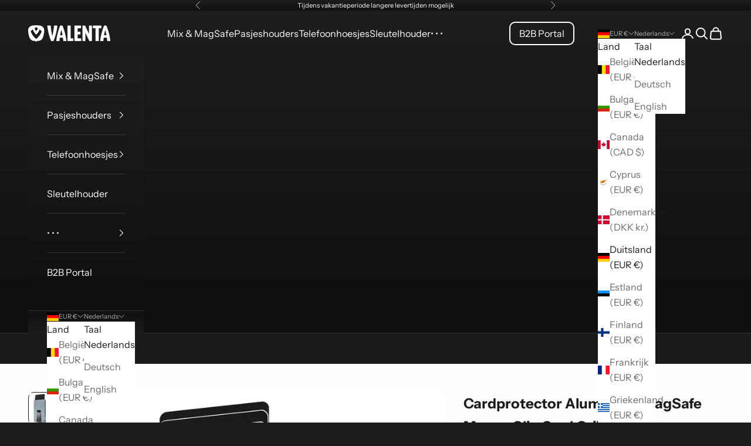

--- FILE ---
content_type: text/html; charset=utf-8
request_url: https://www.valenta.com/nl-de/products/cardprotector-aluminium-magsafe-money-clip-grey
body_size: 42269
content:
<!doctype html>

<html lang="nl" dir="ltr">
  <head>
<!-- "snippets/booster-seo.liquid" was not rendered, the associated app was uninstalled -->
<script async crossorigin fetchpriority="high" src="/cdn/shopifycloud/importmap-polyfill/es-modules-shim.2.4.0.js"></script>
<script>(function(w,d,s,l,i){w[l]=w[l]||[];w[l].push({'gtm.start':
      new Date().getTime(),event:'gtm.js'});var f=d.getElementsByTagName(s)[0],
       j=d.createElement(s),dl=l!='dataLayer'?'&l='+l:'';j.async=true;j.src=
       'https://www.googletagmanager.com/gtm.js?id='+i+dl;f.parentNode.insertBefore(j,f);
       })(window,document,'script','dataLayer','GTM-5VK3D2');</script><meta charset="utf-8">
    <meta name="viewport" content="width=device-width, initial-scale=1.0, height=device-height, minimum-scale=1.0, maximum-scale=5.0">

    
<link rel="canonical" href="https://www.valenta.com/nl-de/products/cardprotector-aluminium-magsafe-money-clip-grey"><link rel="shortcut icon" href="//www.valenta.com/cdn/shop/files/Valenta_Emblem.png?v=1711558781&width=96">
      <link rel="apple-touch-icon" href="//www.valenta.com/cdn/shop/files/Valenta_Emblem.png?v=1711558781&width=180"><link rel="preconnect" href="https://fonts.shopifycdn.com" crossorigin><link rel="preload" href="//www.valenta.com/cdn/fonts/jost/jost_n5.7c8497861ffd15f4e1284cd221f14658b0e95d61.woff2" as="font" type="font/woff2" crossorigin><link rel="preload" href="//www.valenta.com/cdn/fonts/instrument_sans/instrumentsans_n4.db86542ae5e1596dbdb28c279ae6c2086c4c5bfa.woff2" as="font" type="font/woff2" crossorigin><meta property="og:type" content="product">
  <meta property="og:title" content="Cardprotector Aluminium MagSafe Money Clip Cool Grijs">
  <meta property="product:price:amount" content="45,00">
  <meta property="product:price:currency" content="EUR">
  <meta property="product:availability" content="out of stock"><meta property="og:image" content="http://www.valenta.com/cdn/shop/files/Cardprotector-Aluminium-MagSafe-Money-Clip-Cool-Grey-8719638587525-11.jpg?v=1741952044&width=2048">
  <meta property="og:image:secure_url" content="https://www.valenta.com/cdn/shop/files/Cardprotector-Aluminium-MagSafe-Money-Clip-Cool-Grey-8719638587525-11.jpg?v=1741952044&width=2048">
  <meta property="og:image:width" content="1600">
  <meta property="og:image:height" content="1600"><meta property="og:description" content="Maak kennis met onze baanbrekende innovatie: de aluminium magnetische kaarthouder met ejector en geldclip toepasbaar voor MagSafe-functionaliteiten. Deze kaarthouder zorgt voor optimale veiligheid en gemak voor je dagelijkse benodigdheden. Met zijn CNC-afwerking en supersterke MagSafe bevestiging is het de perfecte opl"><meta property="og:url" content="https://www.valenta.com/nl-de/products/cardprotector-aluminium-magsafe-money-clip-grey">
<meta property="og:site_name" content="valenta.com"><meta name="twitter:card" content="summary"><meta name="twitter:title" content="Cardprotector Aluminium MagSafe Money Clip Cool Grijs">
  <meta name="twitter:description" content="Maak kennis met onze baanbrekende innovatie: de aluminium magnetische kaarthouder met ejector en geldclip toepasbaar voor MagSafe-functionaliteiten. Deze kaarthouder zorgt voor optimale veiligheid en gemak voor je dagelijkse benodigdheden. Met zijn CNC-afwerking en supersterke MagSafe bevestiging is het de perfecte oplossing voor wie op zoek is naar stijl, duurzaamheid en functionaliteit. Deze MagSafe kaarthouder is geschikt voor maximaal 7 bankpassen en heeft een extra slot om te voorkomen dat de bankpassen uit de kaarthouder vallen. Je hoeft alleen maar de knop aan de zijkant naar boven te schuiven om de kaarten extra te beveiligen. Als extra heeft deze MagSafe kaarthouder een geldclip om gemakkelijk briefgeld mee te nemen. De geldclip is sterk en houd het briefgeld perfect op z&#39;n plaats. Met de RFID-blokkerende technologie wordt je waardevolle informatie in deze pasjeshouder MagSafe beschermd. Geen zorgen over onbevoegd scannen of gegevensdiefstal. Deze aluminium pasjeshouder MagSafe met geldclip biedt"><meta name="twitter:image" content="https://www.valenta.com/cdn/shop/files/Cardprotector-Aluminium-MagSafe-Money-Clip-Cool-Grey-8719638587525-11.jpg?crop=center&height=1200&v=1741952044&width=1200">
  <meta name="twitter:image:alt" content="Cardprotector Aluminium MagSafe Money Clip Cool Grijs - valenta.com"><script type="application/ld+json">{"@context":"http:\/\/schema.org\/","@id":"\/nl-de\/products\/cardprotector-aluminium-magsafe-money-clip-grey#product","@type":"Product","brand":{"@type":"Brand","name":"valenta.com"},"category":"Portefeuilles en geldclips","description":"Maak kennis met onze baanbrekende innovatie: de aluminium magnetische kaarthouder met ejector en geldclip toepasbaar voor MagSafe-functionaliteiten.\nDeze kaarthouder zorgt voor optimale veiligheid en gemak voor je dagelijkse benodigdheden. Met zijn CNC-afwerking en supersterke MagSafe bevestiging is het de perfecte oplossing voor wie op zoek is naar stijl, duurzaamheid en functionaliteit. Deze MagSafe kaarthouder is geschikt voor maximaal 7 bankpassen en heeft een extra slot om te voorkomen dat de bankpassen uit de kaarthouder vallen. Je hoeft alleen maar de knop aan de zijkant naar boven te schuiven om de kaarten extra te beveiligen.\nAls extra heeft deze MagSafe kaarthouder een geldclip om gemakkelijk briefgeld mee te nemen. De geldclip is sterk en houd het briefgeld perfect op z'n plaats.\nMet de RFID-blokkerende technologie wordt je waardevolle informatie in deze pasjeshouder MagSafe beschermd. Geen zorgen over onbevoegd scannen of gegevensdiefstal.\nDeze aluminium pasjeshouder MagSafe met geldclip biedt niet alleen verbeterde beveiliging en functionaliteit, maar heeft ook een compact en ultradun ontwerp. Het slanke profiel zorgt ervoor dat hij gemakkelijk in je zak, tas of tas past.\nOns innovatieve MagSafe-mechanisme tilt gemak naar een hoger niveau. Het is ontworpen om je telefoon stevig vast te houden en biedt een extra laag functionaliteit. Met een zeer sterke magnetische verbinding blijft je telefoon stevig vastzitten, zodat je hem handsfree kunt gebruiken en gemakkelijk bij je pasjes kunt.\nInvesteer in de toekomst van kaartbescherming met onze Aluminium MagSafe Kaarthouder met Ejector. Omarm de naadloze integratie van stijl en technologie, bescherm je pasjes met RFID-bescherming en ervaar het gemak van de supersterke MagSafe sluiting. Upgrade je dagelijkse kleding vandaag nog en geniet van gemoedsrust bij elke transactie.","gtin":"8719638587525","image":"https:\/\/www.valenta.com\/cdn\/shop\/files\/Cardprotector-Aluminium-MagSafe-Money-Clip-Cool-Grey-8719638587525-11.jpg?v=1741952044\u0026width=1920","name":"Cardprotector Aluminium MagSafe Money Clip Cool Grijs","offers":{"@id":"\/nl-de\/products\/cardprotector-aluminium-magsafe-money-clip-grey?variant=46829103808845#offer","@type":"Offer","availability":"http:\/\/schema.org\/OutOfStock","price":"45.00","priceCurrency":"EUR","url":"https:\/\/www.valenta.com\/nl-de\/products\/cardprotector-aluminium-magsafe-money-clip-grey?variant=46829103808845"},"sku":"587525","url":"https:\/\/www.valenta.com\/nl-de\/products\/cardprotector-aluminium-magsafe-money-clip-grey"}</script><script type="application/ld+json">
  {
    "@context": "https://schema.org",
    "@type": "BreadcrumbList",
    "itemListElement": [{
        "@type": "ListItem",
        "position": 1,
        "name": "Start",
        "item": "https://www.valenta.com"
      },{
            "@type": "ListItem",
            "position": 2,
            "name": "Cardprotector Aluminium MagSafe Money Clip Cool Grijs",
            "item": "https://www.valenta.com/nl-de/products/cardprotector-aluminium-magsafe-money-clip-grey"
          }]
  }
</script><style>/* Typography (heading) */
  @font-face {
  font-family: Jost;
  font-weight: 500;
  font-style: normal;
  font-display: fallback;
  src: url("//www.valenta.com/cdn/fonts/jost/jost_n5.7c8497861ffd15f4e1284cd221f14658b0e95d61.woff2") format("woff2"),
       url("//www.valenta.com/cdn/fonts/jost/jost_n5.fb6a06896db583cc2df5ba1b30d9c04383119dd9.woff") format("woff");
}

@font-face {
  font-family: Jost;
  font-weight: 500;
  font-style: italic;
  font-display: fallback;
  src: url("//www.valenta.com/cdn/fonts/jost/jost_i5.a6c7dbde35f2b89f8461eacda9350127566e5d51.woff2") format("woff2"),
       url("//www.valenta.com/cdn/fonts/jost/jost_i5.2b58baee736487eede6bcdb523ca85eea2418357.woff") format("woff");
}

/* Typography (body) */
  @font-face {
  font-family: "Instrument Sans";
  font-weight: 400;
  font-style: normal;
  font-display: fallback;
  src: url("//www.valenta.com/cdn/fonts/instrument_sans/instrumentsans_n4.db86542ae5e1596dbdb28c279ae6c2086c4c5bfa.woff2") format("woff2"),
       url("//www.valenta.com/cdn/fonts/instrument_sans/instrumentsans_n4.510f1b081e58d08c30978f465518799851ef6d8b.woff") format("woff");
}

@font-face {
  font-family: "Instrument Sans";
  font-weight: 400;
  font-style: italic;
  font-display: fallback;
  src: url("//www.valenta.com/cdn/fonts/instrument_sans/instrumentsans_i4.028d3c3cd8d085648c808ceb20cd2fd1eb3560e5.woff2") format("woff2"),
       url("//www.valenta.com/cdn/fonts/instrument_sans/instrumentsans_i4.7e90d82df8dee29a99237cd19cc529d2206706a2.woff") format("woff");
}

@font-face {
  font-family: "Instrument Sans";
  font-weight: 700;
  font-style: normal;
  font-display: fallback;
  src: url("//www.valenta.com/cdn/fonts/instrument_sans/instrumentsans_n7.e4ad9032e203f9a0977786c356573ced65a7419a.woff2") format("woff2"),
       url("//www.valenta.com/cdn/fonts/instrument_sans/instrumentsans_n7.b9e40f166fb7639074ba34738101a9d2990bb41a.woff") format("woff");
}

@font-face {
  font-family: "Instrument Sans";
  font-weight: 700;
  font-style: italic;
  font-display: fallback;
  src: url("//www.valenta.com/cdn/fonts/instrument_sans/instrumentsans_i7.d6063bb5d8f9cbf96eace9e8801697c54f363c6a.woff2") format("woff2"),
       url("//www.valenta.com/cdn/fonts/instrument_sans/instrumentsans_i7.ce33afe63f8198a3ac4261b826b560103542cd36.woff") format("woff");
}

:root {
    /* Container */
    --container-max-width: 100%;
    --container-xxs-max-width: 27.5rem; /* 440px */
    --container-xs-max-width: 42.5rem; /* 680px */
    --container-sm-max-width: 61.25rem; /* 980px */
    --container-md-max-width: 71.875rem; /* 1150px */
    --container-lg-max-width: 78.75rem; /* 1260px */
    --container-xl-max-width: 85rem; /* 1360px */
    --container-gutter: 1.25rem;

    --section-vertical-spacing: 2.5rem;
    --section-vertical-spacing-tight:2.5rem;

    --section-stack-gap:2.25rem;
    --section-stack-gap-tight:2.25rem;

    /* Form settings */
    --form-gap: 1.25rem; /* Gap between fieldset and submit button */
    --fieldset-gap: 1rem; /* Gap between each form input within a fieldset */
    --form-control-gap: 0.625rem; /* Gap between input and label (ignored for floating label) */
    --checkbox-control-gap: 0.75rem; /* Horizontal gap between checkbox and its associated label */
    --input-padding-block: 0.65rem; /* Vertical padding for input, textarea and native select */
    --input-padding-inline: 0.8rem; /* Horizontal padding for input, textarea and native select */
    --checkbox-size: 0.875rem; /* Size (width and height) for checkbox */

    /* Other sizes */
    --sticky-area-height: calc(var(--announcement-bar-is-sticky, 0) * var(--announcement-bar-height, 0px) + var(--header-is-sticky, 0) * var(--header-is-visible, 1) * var(--header-height, 0px));

    /* RTL support */
    --transform-logical-flip: 1;
    --transform-origin-start: left;
    --transform-origin-end: right;

    /**
     * ---------------------------------------------------------------------
     * TYPOGRAPHY
     * ---------------------------------------------------------------------
     */

    /* Font properties */
    --heading-font-family: Jost, sans-serif;
    --heading-font-weight: 500;
    --heading-font-style: normal;
    --heading-text-transform: uppercase;
    --heading-letter-spacing: 0.2em;
    --text-font-family: "Instrument Sans", sans-serif;
    --text-font-weight: 400;
    --text-font-style: normal;
    --text-letter-spacing: 0.0em;
    --button-font: var(--heading-font-style) var(--heading-font-weight) var(--text-sm) / 1.65 var(--heading-font-family);
    --button-text-transform: uppercase;
    --button-letter-spacing: 0.2em;

    /* Font sizes */--text-heading-size-factor: 1.2;
    --text-h1: max(0.6875rem, clamp(1.375rem, 1.146341463414634rem + 0.975609756097561vw, 2rem) * var(--text-heading-size-factor));
    --text-h2: max(0.6875rem, clamp(1.25rem, 1.0670731707317074rem + 0.7804878048780488vw, 1.75rem) * var(--text-heading-size-factor));
    --text-h3: max(0.6875rem, clamp(1.125rem, 1.0335365853658536rem + 0.3902439024390244vw, 1.375rem) * var(--text-heading-size-factor));
    --text-h4: max(0.6875rem, clamp(1rem, 0.9542682926829268rem + 0.1951219512195122vw, 1.125rem) * var(--text-heading-size-factor));
    --text-h5: calc(0.875rem * var(--text-heading-size-factor));
    --text-h6: calc(0.75rem * var(--text-heading-size-factor));

    --text-xs: 0.75rem;
    --text-sm: 0.8125rem;
    --text-base: 0.875rem;
    --text-lg: 1.0rem;
    --text-xl: 1.25rem;

    /* Rounded variables (used for border radius) */
    --rounded-full: 9999px;
    --button-border-radius: 0.625rem;
    --input-border-radius: 0.625rem;

    /* Box shadow */
    --shadow-sm: 0 2px 8px rgb(0 0 0 / 0.05);
    --shadow: 0 5px 15px rgb(0 0 0 / 0.05);
    --shadow-md: 0 5px 30px rgb(0 0 0 / 0.05);
    --shadow-block: px px px rgb(var(--text-primary) / 0.0);

    /**
     * ---------------------------------------------------------------------
     * OTHER
     * ---------------------------------------------------------------------
     */

    --checkmark-svg-url: url(//www.valenta.com/cdn/shop/t/55/assets/checkmark.svg?v=184380698634562560561750426393);
    --cursor-zoom-in-svg-url: url(//www.valenta.com/cdn/shop/t/55/assets/cursor-zoom-in.svg?v=26732849034938578401750426393);
  }

  [dir="rtl"]:root {
    /* RTL support */
    --transform-logical-flip: -1;
    --transform-origin-start: right;
    --transform-origin-end: left;
  }

  @media screen and (min-width: 700px) {
    :root {
      /* Typography (font size) */
      --text-xs: 0.875rem;
      --text-sm: 0.9375rem;
      --text-base: 1.0rem;
      --text-lg: 1.125rem;
      --text-xl: 1.375rem;

      /* Spacing settings */
      --container-gutter: 2rem;
    }
  }

  @media screen and (min-width: 1000px) {
    :root {
      /* Spacing settings */
      --container-gutter: 3rem;

      --section-vertical-spacing: 4rem;
      --section-vertical-spacing-tight: 4rem;

      --section-stack-gap:3rem;
      --section-stack-gap-tight:3rem;
    }
  }:root {/* Overlay used for modal */
    --page-overlay: 0 0 0 / 0.4;

    /* We use the first scheme background as default */
    --page-background: ;

    /* Product colors */
    --on-sale-text: 224 96 95;
    --on-sale-badge-background: 224 96 95;
    --on-sale-badge-text: 255 255 255;
    --sold-out-badge-background: 239 239 239;
    --sold-out-badge-text: 0 0 0 / 0.65;
    --custom-badge-background: 217 205 183;
    --custom-badge-text: 0 0 0 / 0.65;
    --star-color: 28 28 28;

    /* Status colors */
    --success-background: 212 227 203;
    --success-text: 48 122 7;
    --warning-background: 253 241 224;
    --warning-text: 237 138 0;
    --error-background: 243 204 204;
    --error-text: 203 43 43;
  }.color-scheme--scheme-1 {
      /* Color settings */--accent: 217 205 183;
      --text-color: 28 28 28;
      --background: 239 239 239 / 1.0;
      --background-without-opacity: 239 239 239;
      --background-gradient: linear-gradient(0deg, rgba(239, 239, 239, 1), rgba(255, 255, 255, 1) 100%, rgba(215, 204, 250, 1) 100%);--border-color: 28 28 28 / 0.15;/* Button colors */
      --button-background: 217 205 183;
      --button-text-color: 28 28 28;

      /* Circled buttons */
      --circle-button-background: 217 205 183;
      --circle-button-text-color: 28 28 28;
    }.shopify-section:has(.section-spacing.color-scheme--bg-70b16545000e8a1a0c0a49ad3a5bd385) + .shopify-section:has(.section-spacing.color-scheme--bg-70b16545000e8a1a0c0a49ad3a5bd385:not(.bordered-section)) .section-spacing {
      padding-block-start: 0;
    }.color-scheme--scheme-2 {
      /* Color settings */--accent: 217 205 183;
      --text-color: 28 28 28;
      --background: 255 255 255 / 1.0;
      --background-without-opacity: 255 255 255;
      --background-gradient: ;--border-color: 221 221 221;/* Button colors */
      --button-background: 217 205 183;
      --button-text-color: 28 28 28;

      /* Circled buttons */
      --circle-button-background: 217 205 183;
      --circle-button-text-color: 28 28 28;
    }.shopify-section:has(.section-spacing.color-scheme--bg-54922f2e920ba8346f6dc0fba343d673) + .shopify-section:has(.section-spacing.color-scheme--bg-54922f2e920ba8346f6dc0fba343d673:not(.bordered-section)) .section-spacing {
      padding-block-start: 0;
    }.color-scheme--scheme-3 {
      /* Color settings */--accent: 217 205 183;
      --text-color: 255 255 255;
      --background: 28 28 28 / 1.0;
      --background-without-opacity: 28 28 28;
      --background-gradient: linear-gradient(180deg, rgba(28, 28, 28, 1) 10%, rgba(16, 16, 16, 1) 90%);--border-color: 255 255 255 / 0.15;/* Button colors */
      --button-background: 217 205 183;
      --button-text-color: 28 28 28;

      /* Circled buttons */
      --circle-button-background: 217 205 183;
      --circle-button-text-color: 28 28 28;
    }.shopify-section:has(.section-spacing.color-scheme--bg-5ede3047baa1b03fabbe9d1df4a4d9b2) + .shopify-section:has(.section-spacing.color-scheme--bg-5ede3047baa1b03fabbe9d1df4a4d9b2:not(.bordered-section)) .section-spacing {
      padding-block-start: 0;
    }.color-scheme--scheme-4 {
      /* Color settings */--accent: 255 255 255;
      --text-color: 255 255 255;
      --background: 0 0 0 / 0.0;
      --background-without-opacity: 0 0 0;
      --background-gradient: ;--border-color: 255 255 255;/* Button colors */
      --button-background: 255 255 255;
      --button-text-color: 28 28 28;

      /* Circled buttons */
      --circle-button-background: 255 255 255;
      --circle-button-text-color: 28 28 28;
    }.shopify-section:has(.section-spacing.color-scheme--bg-3671eee015764974ee0aef1536023e0f) + .shopify-section:has(.section-spacing.color-scheme--bg-3671eee015764974ee0aef1536023e0f:not(.bordered-section)) .section-spacing {
      padding-block-start: 0;
    }.color-scheme--scheme-5 {
      /* Color settings */--accent: 217 205 183;
      --text-color: 28 28 28;
      --background: 0 0 0 / 0.0;
      --background-without-opacity: 0 0 0;
      --background-gradient: linear-gradient(0deg, rgba(NaN, NaN, NaN, 1), rgba(255, 255, 255, 1) 100%, rgba(215, 204, 250, 1) 100%);--border-color: 28 28 28 / 0.15;/* Button colors */
      --button-background: 217 205 183;
      --button-text-color: 28 28 28;

      /* Circled buttons */
      --circle-button-background: 217 205 183;
      --circle-button-text-color: 28 28 28;
    }.shopify-section:has(.section-spacing.color-scheme--bg-82012d8102def57de710b20bbdbd65ab) + .shopify-section:has(.section-spacing.color-scheme--bg-82012d8102def57de710b20bbdbd65ab:not(.bordered-section)) .section-spacing {
      padding-block-start: 0;
    }.color-scheme--scheme-6 {
      /* Color settings */--accent: 28 28 28;
      --text-color: 255 255 255;
      --background: 217 205 183 / 1.0;
      --background-without-opacity: 217 205 183;
      --background-gradient: ;--border-color: 223 213 194;/* Button colors */
      --button-background: 28 28 28;
      --button-text-color: 255 255 255;

      /* Circled buttons */
      --circle-button-background: 255 255 255;
      --circle-button-text-color: 28 28 28;
    }.shopify-section:has(.section-spacing.color-scheme--bg-50ec95a19ce9a8ec221852721275557f) + .shopify-section:has(.section-spacing.color-scheme--bg-50ec95a19ce9a8ec221852721275557f:not(.bordered-section)) .section-spacing {
      padding-block-start: 0;
    }.color-scheme--scheme-7 {
      /* Color settings */--accent: 225 112 0;
      --text-color: 51 58 71;
      --background: 239 239 239 / 1.0;
      --background-without-opacity: 239 239 239;
      --background-gradient: linear-gradient(0deg, rgba(239, 239, 239, 1), rgba(255, 255, 255, 1) 100%, rgba(215, 204, 250, 1) 100%);--border-color: 51 58 71 / 0.15;/* Button colors */
      --button-background: 225 112 0;
      --button-text-color: 51 58 71;

      /* Circled buttons */
      --circle-button-background: 225 112 0;
      --circle-button-text-color: 51 58 71;
    }.shopify-section:has(.section-spacing.color-scheme--bg-70b16545000e8a1a0c0a49ad3a5bd385) + .shopify-section:has(.section-spacing.color-scheme--bg-70b16545000e8a1a0c0a49ad3a5bd385:not(.bordered-section)) .section-spacing {
      padding-block-start: 0;
    }.color-scheme--scheme-8 {
      /* Color settings */--accent: 51 58 71;
      --text-color: 255 255 255;
      --background: 225 112 0 / 1.0;
      --background-without-opacity: 225 112 0;
      --background-gradient: ;--border-color: 230 133 38;/* Button colors */
      --button-background: 51 58 71;
      --button-text-color: 255 255 255;

      /* Circled buttons */
      --circle-button-background: 51 58 71;
      --circle-button-text-color: 255 255 255;
    }.shopify-section:has(.section-spacing.color-scheme--bg-c65a0606727e5ac9524f4bbbb93a6eab) + .shopify-section:has(.section-spacing.color-scheme--bg-c65a0606727e5ac9524f4bbbb93a6eab:not(.bordered-section)) .section-spacing {
      padding-block-start: 0;
    }.color-scheme--scheme-9 {
      /* Color settings */--accent: 225 112 0;
      --text-color: 255 255 255;
      --background: 51 58 71 / 1.0;
      --background-without-opacity: 51 58 71;
      --background-gradient: linear-gradient(0deg, rgba(40, 46, 56, 1), rgba(51, 58, 71, 1) 100%);--border-color: 255 255 255 / 0.15;/* Button colors */
      --button-background: 225 112 0;
      --button-text-color: 255 255 255;

      /* Circled buttons */
      --circle-button-background: 225 112 0;
      --circle-button-text-color: 255 255 255;
    }.shopify-section:has(.section-spacing.color-scheme--bg-79921429441807d9f075688d6a757a8d) + .shopify-section:has(.section-spacing.color-scheme--bg-79921429441807d9f075688d6a757a8d:not(.bordered-section)) .section-spacing {
      padding-block-start: 0;
    }.color-scheme--dialog {
      /* Color settings */--accent: 217 205 183;
      --text-color: 28 28 28;
      --background: 255 255 255 / 1.0;
      --background-without-opacity: 255 255 255;
      --background-gradient: ;--border-color: 221 221 221;/* Button colors */
      --button-background: 217 205 183;
      --button-text-color: 28 28 28;

      /* Circled buttons */
      --circle-button-background: 217 205 183;
      --circle-button-text-color: 28 28 28;
    }
</style><script>
  // This allows to expose several variables to the global scope, to be used in scripts
  window.themeVariables = {
    settings: {
      showPageTransition: null,
      pageType: "product",
      moneyFormat: "€{{amount_with_comma_separator}}",
      moneyWithCurrencyFormat: "€{{amount_with_comma_separator}} EUR",
      currencyCodeEnabled: false,
      cartType: "page",
      staggerMenuApparition: true
    },

    strings: {
      addedToCart: "Toegevoegd aan je winkelwagen!",
      closeGallery: "Galerie sluiten",
      zoomGallery: "In-\/uitzoomen",
      errorGallery: "Afbeelding kan niet worden geladen",
      shippingEstimatorNoResults: "Sorry, we verzenden niet naar je adres.",
      shippingEstimatorOneResult: "Er is één verzendtarief voor je adres:",
      shippingEstimatorMultipleResults: "Er zijn meerdere verzendtarieven voor je adres:",
      shippingEstimatorError: "Er zijn een of meer fouten opgetreden bij het ophalen van de verzendtarieven:",
      next: "Volgende",
      previous: "Vorige"
    },

    mediaQueries: {
      'sm': 'screen and (min-width: 700px)',
      'md': 'screen and (min-width: 1000px)',
      'lg': 'screen and (min-width: 1150px)',
      'xl': 'screen and (min-width: 1400px)',
      '2xl': 'screen and (min-width: 1600px)',
      'sm-max': 'screen and (max-width: 699px)',
      'md-max': 'screen and (max-width: 999px)',
      'lg-max': 'screen and (max-width: 1149px)',
      'xl-max': 'screen and (max-width: 1399px)',
      '2xl-max': 'screen and (max-width: 1599px)',
      'motion-safe': '(prefers-reduced-motion: no-preference)',
      'motion-reduce': '(prefers-reduced-motion: reduce)',
      'supports-hover': 'screen and (pointer: fine)',
      'supports-touch': 'screen and (hover: none)'
    }
  };</script><script type="importmap">{
        "imports": {
          "vendor": "//www.valenta.com/cdn/shop/t/55/assets/vendor.min.js?v=118757129943152772801750426366",
          "theme": "//www.valenta.com/cdn/shop/t/55/assets/theme.js?v=120831487839789910711750426366",
          "photoswipe": "//www.valenta.com/cdn/shop/t/55/assets/photoswipe.min.js?v=13374349288281597431750426366"
        }
      }
    </script>

    <script type="module" src="//www.valenta.com/cdn/shop/t/55/assets/vendor.min.js?v=118757129943152772801750426366"></script>
    <script type="module" src="//www.valenta.com/cdn/shop/t/55/assets/theme.js?v=120831487839789910711750426366"></script>

    <script>window.performance && window.performance.mark && window.performance.mark('shopify.content_for_header.start');</script><meta name="google-site-verification" content="PsPN_qa_kf4bjuFTmI3MHLLeYaRlSOOQHUG_zWA-hYY">
<meta name="facebook-domain-verification" content="4pq3lct59mr0c7cbduny1ipcxza8v7">
<meta id="shopify-digital-wallet" name="shopify-digital-wallet" content="/68859101501/digital_wallets/dialog">
<meta name="shopify-checkout-api-token" content="f479392a652b65dfabf612514cbe1b3e">
<meta id="in-context-paypal-metadata" data-shop-id="68859101501" data-venmo-supported="false" data-environment="production" data-locale="nl_NL" data-paypal-v4="true" data-currency="EUR">
<link rel="alternate" hreflang="x-default" href="https://www.valenta.com/products/cardprotector-aluminium-magsafe-money-clip-grey">
<link rel="alternate" hreflang="nl" href="https://www.valenta.com/products/cardprotector-aluminium-magsafe-money-clip-grey">
<link rel="alternate" hreflang="de" href="https://www.valenta.com/de/products/cardprotector-aluminium-magsafe-money-clip-grey">
<link rel="alternate" hreflang="en" href="https://www.valenta.com/en/products/cardprotector-aluminium-magsafe-money-clip-grey">
<link rel="alternate" hreflang="nl-DE" href="https://www.valenta.com/nl-de/products/cardprotector-aluminium-magsafe-money-clip-grey">
<link rel="alternate" hreflang="de-DE" href="https://www.valenta.com/de-de/products/cardprotector-aluminium-magsafe-money-clip-grey">
<link rel="alternate" hreflang="en-DE" href="https://www.valenta.com/en-de/products/cardprotector-aluminium-magsafe-money-clip-grey">
<link rel="alternate" hreflang="nl-BE" href="https://www.valenta.com/nl-be/products/cardprotector-aluminium-magsafe-money-clip-grey">
<link rel="alternate" hreflang="de-BE" href="https://www.valenta.com/de-be/products/cardprotector-aluminium-magsafe-money-clip-grey">
<link rel="alternate" hreflang="en-BE" href="https://www.valenta.com/en-be/products/cardprotector-aluminium-magsafe-money-clip-grey">
<link rel="alternate" type="application/json+oembed" href="https://www.valenta.com/nl-de/products/cardprotector-aluminium-magsafe-money-clip-grey.oembed">
<script async="async" src="/checkouts/internal/preloads.js?locale=nl-DE"></script>
<link rel="preconnect" href="https://shop.app" crossorigin="anonymous">
<script async="async" src="https://shop.app/checkouts/internal/preloads.js?locale=nl-DE&shop_id=68859101501" crossorigin="anonymous"></script>
<script id="apple-pay-shop-capabilities" type="application/json">{"shopId":68859101501,"countryCode":"NL","currencyCode":"EUR","merchantCapabilities":["supports3DS"],"merchantId":"gid:\/\/shopify\/Shop\/68859101501","merchantName":"valenta.com","requiredBillingContactFields":["postalAddress","email"],"requiredShippingContactFields":["postalAddress","email"],"shippingType":"shipping","supportedNetworks":["visa","maestro","masterCard","amex"],"total":{"type":"pending","label":"valenta.com","amount":"1.00"},"shopifyPaymentsEnabled":true,"supportsSubscriptions":true}</script>
<script id="shopify-features" type="application/json">{"accessToken":"f479392a652b65dfabf612514cbe1b3e","betas":["rich-media-storefront-analytics"],"domain":"www.valenta.com","predictiveSearch":true,"shopId":68859101501,"locale":"nl"}</script>
<script>var Shopify = Shopify || {};
Shopify.shop = "valenta-com.myshopify.com";
Shopify.locale = "nl";
Shopify.currency = {"active":"EUR","rate":"1.0"};
Shopify.country = "DE";
Shopify.theme = {"name":"Valenta 2.10.8.0 - MagMore","id":179323601229,"schema_name":"Prestige","schema_version":"10.8.0","theme_store_id":855,"role":"main"};
Shopify.theme.handle = "null";
Shopify.theme.style = {"id":null,"handle":null};
Shopify.cdnHost = "www.valenta.com/cdn";
Shopify.routes = Shopify.routes || {};
Shopify.routes.root = "/nl-de/";</script>
<script type="module">!function(o){(o.Shopify=o.Shopify||{}).modules=!0}(window);</script>
<script>!function(o){function n(){var o=[];function n(){o.push(Array.prototype.slice.apply(arguments))}return n.q=o,n}var t=o.Shopify=o.Shopify||{};t.loadFeatures=n(),t.autoloadFeatures=n()}(window);</script>
<script>
  window.ShopifyPay = window.ShopifyPay || {};
  window.ShopifyPay.apiHost = "shop.app\/pay";
  window.ShopifyPay.redirectState = null;
</script>
<script id="shop-js-analytics" type="application/json">{"pageType":"product"}</script>
<script defer="defer" async type="module" src="//www.valenta.com/cdn/shopifycloud/shop-js/modules/v2/client.init-shop-cart-sync_BHF27ruw.nl.esm.js"></script>
<script defer="defer" async type="module" src="//www.valenta.com/cdn/shopifycloud/shop-js/modules/v2/chunk.common_Dwaf6e9K.esm.js"></script>
<script type="module">
  await import("//www.valenta.com/cdn/shopifycloud/shop-js/modules/v2/client.init-shop-cart-sync_BHF27ruw.nl.esm.js");
await import("//www.valenta.com/cdn/shopifycloud/shop-js/modules/v2/chunk.common_Dwaf6e9K.esm.js");

  window.Shopify.SignInWithShop?.initShopCartSync?.({"fedCMEnabled":true,"windoidEnabled":true});

</script>
<script>
  window.Shopify = window.Shopify || {};
  if (!window.Shopify.featureAssets) window.Shopify.featureAssets = {};
  window.Shopify.featureAssets['shop-js'] = {"shop-cart-sync":["modules/v2/client.shop-cart-sync_CzejhlBD.nl.esm.js","modules/v2/chunk.common_Dwaf6e9K.esm.js"],"init-fed-cm":["modules/v2/client.init-fed-cm_C5dJsxJP.nl.esm.js","modules/v2/chunk.common_Dwaf6e9K.esm.js"],"shop-button":["modules/v2/client.shop-button_BIUGoX0f.nl.esm.js","modules/v2/chunk.common_Dwaf6e9K.esm.js"],"shop-cash-offers":["modules/v2/client.shop-cash-offers_CAxWVAMP.nl.esm.js","modules/v2/chunk.common_Dwaf6e9K.esm.js","modules/v2/chunk.modal_DPs9tt6r.esm.js"],"init-windoid":["modules/v2/client.init-windoid_D42eFYuP.nl.esm.js","modules/v2/chunk.common_Dwaf6e9K.esm.js"],"shop-toast-manager":["modules/v2/client.shop-toast-manager_CHrVQ4LF.nl.esm.js","modules/v2/chunk.common_Dwaf6e9K.esm.js"],"init-shop-email-lookup-coordinator":["modules/v2/client.init-shop-email-lookup-coordinator_BJ7DGpMB.nl.esm.js","modules/v2/chunk.common_Dwaf6e9K.esm.js"],"init-shop-cart-sync":["modules/v2/client.init-shop-cart-sync_BHF27ruw.nl.esm.js","modules/v2/chunk.common_Dwaf6e9K.esm.js"],"avatar":["modules/v2/client.avatar_BTnouDA3.nl.esm.js"],"pay-button":["modules/v2/client.pay-button_Bt0UM1g1.nl.esm.js","modules/v2/chunk.common_Dwaf6e9K.esm.js"],"init-customer-accounts":["modules/v2/client.init-customer-accounts_CPXMEhMZ.nl.esm.js","modules/v2/client.shop-login-button_BJd_2wNZ.nl.esm.js","modules/v2/chunk.common_Dwaf6e9K.esm.js","modules/v2/chunk.modal_DPs9tt6r.esm.js"],"init-shop-for-new-customer-accounts":["modules/v2/client.init-shop-for-new-customer-accounts_DzP6QY8i.nl.esm.js","modules/v2/client.shop-login-button_BJd_2wNZ.nl.esm.js","modules/v2/chunk.common_Dwaf6e9K.esm.js","modules/v2/chunk.modal_DPs9tt6r.esm.js"],"shop-login-button":["modules/v2/client.shop-login-button_BJd_2wNZ.nl.esm.js","modules/v2/chunk.common_Dwaf6e9K.esm.js","modules/v2/chunk.modal_DPs9tt6r.esm.js"],"init-customer-accounts-sign-up":["modules/v2/client.init-customer-accounts-sign-up_BIO3KTje.nl.esm.js","modules/v2/client.shop-login-button_BJd_2wNZ.nl.esm.js","modules/v2/chunk.common_Dwaf6e9K.esm.js","modules/v2/chunk.modal_DPs9tt6r.esm.js"],"shop-follow-button":["modules/v2/client.shop-follow-button_DdMksvBl.nl.esm.js","modules/v2/chunk.common_Dwaf6e9K.esm.js","modules/v2/chunk.modal_DPs9tt6r.esm.js"],"checkout-modal":["modules/v2/client.checkout-modal_Bfq0xZOZ.nl.esm.js","modules/v2/chunk.common_Dwaf6e9K.esm.js","modules/v2/chunk.modal_DPs9tt6r.esm.js"],"lead-capture":["modules/v2/client.lead-capture_BoSreVYi.nl.esm.js","modules/v2/chunk.common_Dwaf6e9K.esm.js","modules/v2/chunk.modal_DPs9tt6r.esm.js"],"shop-login":["modules/v2/client.shop-login_EGDq7Zjt.nl.esm.js","modules/v2/chunk.common_Dwaf6e9K.esm.js","modules/v2/chunk.modal_DPs9tt6r.esm.js"],"payment-terms":["modules/v2/client.payment-terms_00o-2tv1.nl.esm.js","modules/v2/chunk.common_Dwaf6e9K.esm.js","modules/v2/chunk.modal_DPs9tt6r.esm.js"]};
</script>
<script>(function() {
  var isLoaded = false;
  function asyncLoad() {
    if (isLoaded) return;
    isLoaded = true;
    var urls = ["\/\/cdn.shopify.com\/proxy\/87fa1b2ce0e3cbd9272495942ed35b028e430ea7d80a33ef7833ea5f5773505f\/d1639lhkj5l89m.cloudfront.net\/js\/storefront\/uppromote.js?shop=valenta-com.myshopify.com\u0026sp-cache-control=cHVibGljLCBtYXgtYWdlPTkwMA"];
    for (var i = 0; i < urls.length; i++) {
      var s = document.createElement('script');
      s.type = 'text/javascript';
      s.async = true;
      s.src = urls[i];
      var x = document.getElementsByTagName('script')[0];
      x.parentNode.insertBefore(s, x);
    }
  };
  if(window.attachEvent) {
    window.attachEvent('onload', asyncLoad);
  } else {
    window.addEventListener('load', asyncLoad, false);
  }
})();</script>
<script id="__st">var __st={"a":68859101501,"offset":3600,"reqid":"344a417d-597a-4054-992d-f3f06cf49f33-1768837717","pageurl":"www.valenta.com\/nl-de\/products\/cardprotector-aluminium-magsafe-money-clip-grey","u":"f8707dd5ac78","p":"product","rtyp":"product","rid":8576580714829};</script>
<script>window.ShopifyPaypalV4VisibilityTracking = true;</script>
<script id="captcha-bootstrap">!function(){'use strict';const t='contact',e='account',n='new_comment',o=[[t,t],['blogs',n],['comments',n],[t,'customer']],c=[[e,'customer_login'],[e,'guest_login'],[e,'recover_customer_password'],[e,'create_customer']],r=t=>t.map((([t,e])=>`form[action*='/${t}']:not([data-nocaptcha='true']) input[name='form_type'][value='${e}']`)).join(','),a=t=>()=>t?[...document.querySelectorAll(t)].map((t=>t.form)):[];function s(){const t=[...o],e=r(t);return a(e)}const i='password',u='form_key',d=['recaptcha-v3-token','g-recaptcha-response','h-captcha-response',i],f=()=>{try{return window.sessionStorage}catch{return}},m='__shopify_v',_=t=>t.elements[u];function p(t,e,n=!1){try{const o=window.sessionStorage,c=JSON.parse(o.getItem(e)),{data:r}=function(t){const{data:e,action:n}=t;return t[m]||n?{data:e,action:n}:{data:t,action:n}}(c);for(const[e,n]of Object.entries(r))t.elements[e]&&(t.elements[e].value=n);n&&o.removeItem(e)}catch(o){console.error('form repopulation failed',{error:o})}}const l='form_type',E='cptcha';function T(t){t.dataset[E]=!0}const w=window,h=w.document,L='Shopify',v='ce_forms',y='captcha';let A=!1;((t,e)=>{const n=(g='f06e6c50-85a8-45c8-87d0-21a2b65856fe',I='https://cdn.shopify.com/shopifycloud/storefront-forms-hcaptcha/ce_storefront_forms_captcha_hcaptcha.v1.5.2.iife.js',D={infoText:'Beschermd door hCaptcha',privacyText:'Privacy',termsText:'Voorwaarden'},(t,e,n)=>{const o=w[L][v],c=o.bindForm;if(c)return c(t,g,e,D).then(n);var r;o.q.push([[t,g,e,D],n]),r=I,A||(h.body.append(Object.assign(h.createElement('script'),{id:'captcha-provider',async:!0,src:r})),A=!0)});var g,I,D;w[L]=w[L]||{},w[L][v]=w[L][v]||{},w[L][v].q=[],w[L][y]=w[L][y]||{},w[L][y].protect=function(t,e){n(t,void 0,e),T(t)},Object.freeze(w[L][y]),function(t,e,n,w,h,L){const[v,y,A,g]=function(t,e,n){const i=e?o:[],u=t?c:[],d=[...i,...u],f=r(d),m=r(i),_=r(d.filter((([t,e])=>n.includes(e))));return[a(f),a(m),a(_),s()]}(w,h,L),I=t=>{const e=t.target;return e instanceof HTMLFormElement?e:e&&e.form},D=t=>v().includes(t);t.addEventListener('submit',(t=>{const e=I(t);if(!e)return;const n=D(e)&&!e.dataset.hcaptchaBound&&!e.dataset.recaptchaBound,o=_(e),c=g().includes(e)&&(!o||!o.value);(n||c)&&t.preventDefault(),c&&!n&&(function(t){try{if(!f())return;!function(t){const e=f();if(!e)return;const n=_(t);if(!n)return;const o=n.value;o&&e.removeItem(o)}(t);const e=Array.from(Array(32),(()=>Math.random().toString(36)[2])).join('');!function(t,e){_(t)||t.append(Object.assign(document.createElement('input'),{type:'hidden',name:u})),t.elements[u].value=e}(t,e),function(t,e){const n=f();if(!n)return;const o=[...t.querySelectorAll(`input[type='${i}']`)].map((({name:t})=>t)),c=[...d,...o],r={};for(const[a,s]of new FormData(t).entries())c.includes(a)||(r[a]=s);n.setItem(e,JSON.stringify({[m]:1,action:t.action,data:r}))}(t,e)}catch(e){console.error('failed to persist form',e)}}(e),e.submit())}));const S=(t,e)=>{t&&!t.dataset[E]&&(n(t,e.some((e=>e===t))),T(t))};for(const o of['focusin','change'])t.addEventListener(o,(t=>{const e=I(t);D(e)&&S(e,y())}));const B=e.get('form_key'),M=e.get(l),P=B&&M;t.addEventListener('DOMContentLoaded',(()=>{const t=y();if(P)for(const e of t)e.elements[l].value===M&&p(e,B);[...new Set([...A(),...v().filter((t=>'true'===t.dataset.shopifyCaptcha))])].forEach((e=>S(e,t)))}))}(h,new URLSearchParams(w.location.search),n,t,e,['guest_login'])})(!0,!0)}();</script>
<script integrity="sha256-4kQ18oKyAcykRKYeNunJcIwy7WH5gtpwJnB7kiuLZ1E=" data-source-attribution="shopify.loadfeatures" defer="defer" src="//www.valenta.com/cdn/shopifycloud/storefront/assets/storefront/load_feature-a0a9edcb.js" crossorigin="anonymous"></script>
<script crossorigin="anonymous" defer="defer" src="//www.valenta.com/cdn/shopifycloud/storefront/assets/shopify_pay/storefront-65b4c6d7.js?v=20250812"></script>
<script data-source-attribution="shopify.dynamic_checkout.dynamic.init">var Shopify=Shopify||{};Shopify.PaymentButton=Shopify.PaymentButton||{isStorefrontPortableWallets:!0,init:function(){window.Shopify.PaymentButton.init=function(){};var t=document.createElement("script");t.src="https://www.valenta.com/cdn/shopifycloud/portable-wallets/latest/portable-wallets.nl.js",t.type="module",document.head.appendChild(t)}};
</script>
<script data-source-attribution="shopify.dynamic_checkout.buyer_consent">
  function portableWalletsHideBuyerConsent(e){var t=document.getElementById("shopify-buyer-consent"),n=document.getElementById("shopify-subscription-policy-button");t&&n&&(t.classList.add("hidden"),t.setAttribute("aria-hidden","true"),n.removeEventListener("click",e))}function portableWalletsShowBuyerConsent(e){var t=document.getElementById("shopify-buyer-consent"),n=document.getElementById("shopify-subscription-policy-button");t&&n&&(t.classList.remove("hidden"),t.removeAttribute("aria-hidden"),n.addEventListener("click",e))}window.Shopify?.PaymentButton&&(window.Shopify.PaymentButton.hideBuyerConsent=portableWalletsHideBuyerConsent,window.Shopify.PaymentButton.showBuyerConsent=portableWalletsShowBuyerConsent);
</script>
<script data-source-attribution="shopify.dynamic_checkout.cart.bootstrap">document.addEventListener("DOMContentLoaded",(function(){function t(){return document.querySelector("shopify-accelerated-checkout-cart, shopify-accelerated-checkout")}if(t())Shopify.PaymentButton.init();else{new MutationObserver((function(e,n){t()&&(Shopify.PaymentButton.init(),n.disconnect())})).observe(document.body,{childList:!0,subtree:!0})}}));
</script>
<script id='scb4127' type='text/javascript' async='' src='https://www.valenta.com/cdn/shopifycloud/privacy-banner/storefront-banner.js'></script><link id="shopify-accelerated-checkout-styles" rel="stylesheet" media="screen" href="https://www.valenta.com/cdn/shopifycloud/portable-wallets/latest/accelerated-checkout-backwards-compat.css" crossorigin="anonymous">
<style id="shopify-accelerated-checkout-cart">
        #shopify-buyer-consent {
  margin-top: 1em;
  display: inline-block;
  width: 100%;
}

#shopify-buyer-consent.hidden {
  display: none;
}

#shopify-subscription-policy-button {
  background: none;
  border: none;
  padding: 0;
  text-decoration: underline;
  font-size: inherit;
  cursor: pointer;
}

#shopify-subscription-policy-button::before {
  box-shadow: none;
}

      </style>

<script>window.performance && window.performance.mark && window.performance.mark('shopify.content_for_header.end');</script>
<link href="//www.valenta.com/cdn/shop/t/55/assets/theme.css?v=152761517313585877561750691437" rel="stylesheet" type="text/css" media="all" /><script>
         //load TrackerJS
         !function(t,n,e,o,a){function d(t){var n=~~(Date.now()/3e5),o=document.createElement(e);o.async=!0,o.src=t+"?ts="+n;var a=document.getElementsByTagName(e)[0];a.parentNode.insertBefore(o,a)}t.MooTrackerObject=a,t[a]=t[a]||function(){return t[a].q?void t[a].q.push(arguments):void(t[a].q=[arguments])},window.attachEvent?window.attachEvent("onload",d.bind(this,o)):window.addEventListener("load",d.bind(this,o),!1)}(window,document,"script","//cdn.stat-track.com/statics/moosend-tracking.min.js","mootrack");
         //tracker has to be initialized otherwise it will generate warnings and wont sendtracking events
         mootrack('init', '7eb637ce-28b6-4b9a-a6f6-bdc3dbba5e12');
       </script><!-- BEGIN app block: shopify://apps/exemptify/blocks/ExemptifyApp/53648040-92ea-472b-92a5-eb781e92b01b --><!-- Begin Exemptify messages -->
  <script>
  
    var m4u_invalid_id = "This VAT ID appears to be invalid, please contact us.";
    var m4u_vies_down = "The EU validation service is currently unavailable. Please contact us.";
    var m4u_validated = "Your VAT ID has been successfully validated.";
    var m4u_deleted = "The VAT ID has been deleted.";
    var m4u_no_country = "Please enter a valid country code (e.g., DK, FR, DE,...)";
    var m4u_same_country = "VAT exempt invoices cannot be issued for companies in the Netherlands.";
    var m4u_format_error = "Please enter a valid EU VAT ID.";
  
    var m4u_ptxt = "";
    var m4u_ex_vat_postfix_txt = "";
    var m4u_no_email = "Please enter a valid Email address.";
  
</script>
  <!-- End Exemptify messages -->
  <script src="https://cdn.shopify.com/extensions/0199946b-5a78-7e3e-855c-f375a81ed80b/exemptify-422/assets/exemptify-jquery-3.6.0.min.js"></script>
  <!-- Begin Exemptify price display -->
  <script async src="//www.modules4u.biz/shopify/exemptify/js/fix_prices_v1.js.php?shop=valenta-com.myshopify.com&country=NL&vat=21&off&style=Y29sb3I6O2ZvbnQtc2l6ZTogMWVtO2ZvbnQtd2VpZ2h0OiBub3JtYWw7&inc_style=Y29sb3I6O2ZvbnQtc2l6ZTogMWVtO2ZvbnQtd2VpZ2h0OiBub3JtYWw7&vat_included_setting=false&no_local_id&tax_included=true&shop_currency=EUR&actual_currency=EUR&num_currencies=10&customer_exempt=&current_country=DE&"></script>
<!-- End Exemptify price display -->

<!-- END app block --><script src="https://cdn.shopify.com/extensions/19689677-6488-4a31-adf3-fcf4359c5fd9/forms-2295/assets/shopify-forms-loader.js" type="text/javascript" defer="defer"></script>
<link href="https://monorail-edge.shopifysvc.com" rel="dns-prefetch">
<script>(function(){if ("sendBeacon" in navigator && "performance" in window) {try {var session_token_from_headers = performance.getEntriesByType('navigation')[0].serverTiming.find(x => x.name == '_s').description;} catch {var session_token_from_headers = undefined;}var session_cookie_matches = document.cookie.match(/_shopify_s=([^;]*)/);var session_token_from_cookie = session_cookie_matches && session_cookie_matches.length === 2 ? session_cookie_matches[1] : "";var session_token = session_token_from_headers || session_token_from_cookie || "";function handle_abandonment_event(e) {var entries = performance.getEntries().filter(function(entry) {return /monorail-edge.shopifysvc.com/.test(entry.name);});if (!window.abandonment_tracked && entries.length === 0) {window.abandonment_tracked = true;var currentMs = Date.now();var navigation_start = performance.timing.navigationStart;var payload = {shop_id: 68859101501,url: window.location.href,navigation_start,duration: currentMs - navigation_start,session_token,page_type: "product"};window.navigator.sendBeacon("https://monorail-edge.shopifysvc.com/v1/produce", JSON.stringify({schema_id: "online_store_buyer_site_abandonment/1.1",payload: payload,metadata: {event_created_at_ms: currentMs,event_sent_at_ms: currentMs}}));}}window.addEventListener('pagehide', handle_abandonment_event);}}());</script>
<script id="web-pixels-manager-setup">(function e(e,d,r,n,o){if(void 0===o&&(o={}),!Boolean(null===(a=null===(i=window.Shopify)||void 0===i?void 0:i.analytics)||void 0===a?void 0:a.replayQueue)){var i,a;window.Shopify=window.Shopify||{};var t=window.Shopify;t.analytics=t.analytics||{};var s=t.analytics;s.replayQueue=[],s.publish=function(e,d,r){return s.replayQueue.push([e,d,r]),!0};try{self.performance.mark("wpm:start")}catch(e){}var l=function(){var e={modern:/Edge?\/(1{2}[4-9]|1[2-9]\d|[2-9]\d{2}|\d{4,})\.\d+(\.\d+|)|Firefox\/(1{2}[4-9]|1[2-9]\d|[2-9]\d{2}|\d{4,})\.\d+(\.\d+|)|Chrom(ium|e)\/(9{2}|\d{3,})\.\d+(\.\d+|)|(Maci|X1{2}).+ Version\/(15\.\d+|(1[6-9]|[2-9]\d|\d{3,})\.\d+)([,.]\d+|)( \(\w+\)|)( Mobile\/\w+|) Safari\/|Chrome.+OPR\/(9{2}|\d{3,})\.\d+\.\d+|(CPU[ +]OS|iPhone[ +]OS|CPU[ +]iPhone|CPU IPhone OS|CPU iPad OS)[ +]+(15[._]\d+|(1[6-9]|[2-9]\d|\d{3,})[._]\d+)([._]\d+|)|Android:?[ /-](13[3-9]|1[4-9]\d|[2-9]\d{2}|\d{4,})(\.\d+|)(\.\d+|)|Android.+Firefox\/(13[5-9]|1[4-9]\d|[2-9]\d{2}|\d{4,})\.\d+(\.\d+|)|Android.+Chrom(ium|e)\/(13[3-9]|1[4-9]\d|[2-9]\d{2}|\d{4,})\.\d+(\.\d+|)|SamsungBrowser\/([2-9]\d|\d{3,})\.\d+/,legacy:/Edge?\/(1[6-9]|[2-9]\d|\d{3,})\.\d+(\.\d+|)|Firefox\/(5[4-9]|[6-9]\d|\d{3,})\.\d+(\.\d+|)|Chrom(ium|e)\/(5[1-9]|[6-9]\d|\d{3,})\.\d+(\.\d+|)([\d.]+$|.*Safari\/(?![\d.]+ Edge\/[\d.]+$))|(Maci|X1{2}).+ Version\/(10\.\d+|(1[1-9]|[2-9]\d|\d{3,})\.\d+)([,.]\d+|)( \(\w+\)|)( Mobile\/\w+|) Safari\/|Chrome.+OPR\/(3[89]|[4-9]\d|\d{3,})\.\d+\.\d+|(CPU[ +]OS|iPhone[ +]OS|CPU[ +]iPhone|CPU IPhone OS|CPU iPad OS)[ +]+(10[._]\d+|(1[1-9]|[2-9]\d|\d{3,})[._]\d+)([._]\d+|)|Android:?[ /-](13[3-9]|1[4-9]\d|[2-9]\d{2}|\d{4,})(\.\d+|)(\.\d+|)|Mobile Safari.+OPR\/([89]\d|\d{3,})\.\d+\.\d+|Android.+Firefox\/(13[5-9]|1[4-9]\d|[2-9]\d{2}|\d{4,})\.\d+(\.\d+|)|Android.+Chrom(ium|e)\/(13[3-9]|1[4-9]\d|[2-9]\d{2}|\d{4,})\.\d+(\.\d+|)|Android.+(UC? ?Browser|UCWEB|U3)[ /]?(15\.([5-9]|\d{2,})|(1[6-9]|[2-9]\d|\d{3,})\.\d+)\.\d+|SamsungBrowser\/(5\.\d+|([6-9]|\d{2,})\.\d+)|Android.+MQ{2}Browser\/(14(\.(9|\d{2,})|)|(1[5-9]|[2-9]\d|\d{3,})(\.\d+|))(\.\d+|)|K[Aa][Ii]OS\/(3\.\d+|([4-9]|\d{2,})\.\d+)(\.\d+|)/},d=e.modern,r=e.legacy,n=navigator.userAgent;return n.match(d)?"modern":n.match(r)?"legacy":"unknown"}(),u="modern"===l?"modern":"legacy",c=(null!=n?n:{modern:"",legacy:""})[u],f=function(e){return[e.baseUrl,"/wpm","/b",e.hashVersion,"modern"===e.buildTarget?"m":"l",".js"].join("")}({baseUrl:d,hashVersion:r,buildTarget:u}),m=function(e){var d=e.version,r=e.bundleTarget,n=e.surface,o=e.pageUrl,i=e.monorailEndpoint;return{emit:function(e){var a=e.status,t=e.errorMsg,s=(new Date).getTime(),l=JSON.stringify({metadata:{event_sent_at_ms:s},events:[{schema_id:"web_pixels_manager_load/3.1",payload:{version:d,bundle_target:r,page_url:o,status:a,surface:n,error_msg:t},metadata:{event_created_at_ms:s}}]});if(!i)return console&&console.warn&&console.warn("[Web Pixels Manager] No Monorail endpoint provided, skipping logging."),!1;try{return self.navigator.sendBeacon.bind(self.navigator)(i,l)}catch(e){}var u=new XMLHttpRequest;try{return u.open("POST",i,!0),u.setRequestHeader("Content-Type","text/plain"),u.send(l),!0}catch(e){return console&&console.warn&&console.warn("[Web Pixels Manager] Got an unhandled error while logging to Monorail."),!1}}}}({version:r,bundleTarget:l,surface:e.surface,pageUrl:self.location.href,monorailEndpoint:e.monorailEndpoint});try{o.browserTarget=l,function(e){var d=e.src,r=e.async,n=void 0===r||r,o=e.onload,i=e.onerror,a=e.sri,t=e.scriptDataAttributes,s=void 0===t?{}:t,l=document.createElement("script"),u=document.querySelector("head"),c=document.querySelector("body");if(l.async=n,l.src=d,a&&(l.integrity=a,l.crossOrigin="anonymous"),s)for(var f in s)if(Object.prototype.hasOwnProperty.call(s,f))try{l.dataset[f]=s[f]}catch(e){}if(o&&l.addEventListener("load",o),i&&l.addEventListener("error",i),u)u.appendChild(l);else{if(!c)throw new Error("Did not find a head or body element to append the script");c.appendChild(l)}}({src:f,async:!0,onload:function(){if(!function(){var e,d;return Boolean(null===(d=null===(e=window.Shopify)||void 0===e?void 0:e.analytics)||void 0===d?void 0:d.initialized)}()){var d=window.webPixelsManager.init(e)||void 0;if(d){var r=window.Shopify.analytics;r.replayQueue.forEach((function(e){var r=e[0],n=e[1],o=e[2];d.publishCustomEvent(r,n,o)})),r.replayQueue=[],r.publish=d.publishCustomEvent,r.visitor=d.visitor,r.initialized=!0}}},onerror:function(){return m.emit({status:"failed",errorMsg:"".concat(f," has failed to load")})},sri:function(e){var d=/^sha384-[A-Za-z0-9+/=]+$/;return"string"==typeof e&&d.test(e)}(c)?c:"",scriptDataAttributes:o}),m.emit({status:"loading"})}catch(e){m.emit({status:"failed",errorMsg:(null==e?void 0:e.message)||"Unknown error"})}}})({shopId: 68859101501,storefrontBaseUrl: "https://www.valenta.com",extensionsBaseUrl: "https://extensions.shopifycdn.com/cdn/shopifycloud/web-pixels-manager",monorailEndpoint: "https://monorail-edge.shopifysvc.com/unstable/produce_batch",surface: "storefront-renderer",enabledBetaFlags: ["2dca8a86"],webPixelsConfigList: [{"id":"3108995405","configuration":"{\"enableTracking\":\"true\",\"useMultipleAdvertiserIDs\":\"false\",\"advertiserID\":\"644296\",\"advertiserIDList\":\"[]\"}","eventPayloadVersion":"v1","runtimeContext":"STRICT","scriptVersion":"b721bf44a00ef297764614935da3b259","type":"APP","apiClientId":205689487361,"privacyPurposes":[],"dataSharingAdjustments":{"protectedCustomerApprovalScopes":["read_customer_personal_data"]}},{"id":"2034139469","configuration":"{\"pixel_id\":\"250121115572423\",\"pixel_type\":\"facebook_pixel\"}","eventPayloadVersion":"v1","runtimeContext":"OPEN","scriptVersion":"ca16bc87fe92b6042fbaa3acc2fbdaa6","type":"APP","apiClientId":2329312,"privacyPurposes":["ANALYTICS","MARKETING","SALE_OF_DATA"],"dataSharingAdjustments":{"protectedCustomerApprovalScopes":["read_customer_address","read_customer_email","read_customer_name","read_customer_personal_data","read_customer_phone"]}},{"id":"1669824845","configuration":"{\"shopId\":\"198678\",\"env\":\"production\",\"metaData\":\"[]\"}","eventPayloadVersion":"v1","runtimeContext":"STRICT","scriptVersion":"8e11013497942cd9be82d03af35714e6","type":"APP","apiClientId":2773553,"privacyPurposes":[],"dataSharingAdjustments":{"protectedCustomerApprovalScopes":["read_customer_address","read_customer_email","read_customer_name","read_customer_personal_data","read_customer_phone"]}},{"id":"1029570893","configuration":"{\"config\":\"{\\\"google_tag_ids\\\":[\\\"G-XR3V5XKRTG\\\",\\\"GT-TXXVRGK\\\"],\\\"target_country\\\":\\\"ZZ\\\",\\\"gtag_events\\\":[{\\\"type\\\":\\\"search\\\",\\\"action_label\\\":\\\"G-XR3V5XKRTG\\\"},{\\\"type\\\":\\\"begin_checkout\\\",\\\"action_label\\\":\\\"G-XR3V5XKRTG\\\"},{\\\"type\\\":\\\"view_item\\\",\\\"action_label\\\":[\\\"G-XR3V5XKRTG\\\",\\\"MC-5VYH6VDS28\\\"]},{\\\"type\\\":\\\"purchase\\\",\\\"action_label\\\":[\\\"G-XR3V5XKRTG\\\",\\\"MC-5VYH6VDS28\\\"]},{\\\"type\\\":\\\"page_view\\\",\\\"action_label\\\":[\\\"G-XR3V5XKRTG\\\",\\\"MC-5VYH6VDS28\\\"]},{\\\"type\\\":\\\"add_payment_info\\\",\\\"action_label\\\":\\\"G-XR3V5XKRTG\\\"},{\\\"type\\\":\\\"add_to_cart\\\",\\\"action_label\\\":\\\"G-XR3V5XKRTG\\\"}],\\\"enable_monitoring_mode\\\":false}\"}","eventPayloadVersion":"v1","runtimeContext":"OPEN","scriptVersion":"b2a88bafab3e21179ed38636efcd8a93","type":"APP","apiClientId":1780363,"privacyPurposes":[],"dataSharingAdjustments":{"protectedCustomerApprovalScopes":["read_customer_address","read_customer_email","read_customer_name","read_customer_personal_data","read_customer_phone"]}},{"id":"777421133","configuration":"{\"pixelCode\":\"CI0F18JC77UFB57TL6MG\"}","eventPayloadVersion":"v1","runtimeContext":"STRICT","scriptVersion":"22e92c2ad45662f435e4801458fb78cc","type":"APP","apiClientId":4383523,"privacyPurposes":["ANALYTICS","MARKETING","SALE_OF_DATA"],"dataSharingAdjustments":{"protectedCustomerApprovalScopes":["read_customer_address","read_customer_email","read_customer_name","read_customer_personal_data","read_customer_phone"]}},{"id":"148144461","configuration":"{\"tagID\":\"2613106463590\"}","eventPayloadVersion":"v1","runtimeContext":"STRICT","scriptVersion":"18031546ee651571ed29edbe71a3550b","type":"APP","apiClientId":3009811,"privacyPurposes":["ANALYTICS","MARKETING","SALE_OF_DATA"],"dataSharingAdjustments":{"protectedCustomerApprovalScopes":["read_customer_address","read_customer_email","read_customer_name","read_customer_personal_data","read_customer_phone"]}},{"id":"193429837","eventPayloadVersion":"v1","runtimeContext":"LAX","scriptVersion":"1","type":"CUSTOM","privacyPurposes":["ANALYTICS"],"name":"Google Analytics tag (migrated)"},{"id":"shopify-app-pixel","configuration":"{}","eventPayloadVersion":"v1","runtimeContext":"STRICT","scriptVersion":"0450","apiClientId":"shopify-pixel","type":"APP","privacyPurposes":["ANALYTICS","MARKETING"]},{"id":"shopify-custom-pixel","eventPayloadVersion":"v1","runtimeContext":"LAX","scriptVersion":"0450","apiClientId":"shopify-pixel","type":"CUSTOM","privacyPurposes":["ANALYTICS","MARKETING"]}],isMerchantRequest: false,initData: {"shop":{"name":"valenta.com","paymentSettings":{"currencyCode":"EUR"},"myshopifyDomain":"valenta-com.myshopify.com","countryCode":"NL","storefrontUrl":"https:\/\/www.valenta.com\/nl-de"},"customer":null,"cart":null,"checkout":null,"productVariants":[{"price":{"amount":45.0,"currencyCode":"EUR"},"product":{"title":"Cardprotector Aluminium MagSafe Money Clip Cool Grijs","vendor":"valenta.com","id":"8576580714829","untranslatedTitle":"Cardprotector Aluminium MagSafe Money Clip Cool Grijs","url":"\/nl-de\/products\/cardprotector-aluminium-magsafe-money-clip-grey","type":"Card Protector"},"id":"46829103808845","image":{"src":"\/\/www.valenta.com\/cdn\/shop\/files\/Cardprotector-Aluminium-MagSafe-Money-Clip-Cool-Grey-8719638587525-11.jpg?v=1741952044"},"sku":"587525","title":"Default Title","untranslatedTitle":"Default Title"}],"purchasingCompany":null},},"https://www.valenta.com/cdn","fcfee988w5aeb613cpc8e4bc33m6693e112",{"modern":"","legacy":""},{"shopId":"68859101501","storefrontBaseUrl":"https:\/\/www.valenta.com","extensionBaseUrl":"https:\/\/extensions.shopifycdn.com\/cdn\/shopifycloud\/web-pixels-manager","surface":"storefront-renderer","enabledBetaFlags":"[\"2dca8a86\"]","isMerchantRequest":"false","hashVersion":"fcfee988w5aeb613cpc8e4bc33m6693e112","publish":"custom","events":"[[\"page_viewed\",{}],[\"product_viewed\",{\"productVariant\":{\"price\":{\"amount\":45.0,\"currencyCode\":\"EUR\"},\"product\":{\"title\":\"Cardprotector Aluminium MagSafe Money Clip Cool Grijs\",\"vendor\":\"valenta.com\",\"id\":\"8576580714829\",\"untranslatedTitle\":\"Cardprotector Aluminium MagSafe Money Clip Cool Grijs\",\"url\":\"\/nl-de\/products\/cardprotector-aluminium-magsafe-money-clip-grey\",\"type\":\"Card Protector\"},\"id\":\"46829103808845\",\"image\":{\"src\":\"\/\/www.valenta.com\/cdn\/shop\/files\/Cardprotector-Aluminium-MagSafe-Money-Clip-Cool-Grey-8719638587525-11.jpg?v=1741952044\"},\"sku\":\"587525\",\"title\":\"Default Title\",\"untranslatedTitle\":\"Default Title\"}}]]"});</script><script>
  window.ShopifyAnalytics = window.ShopifyAnalytics || {};
  window.ShopifyAnalytics.meta = window.ShopifyAnalytics.meta || {};
  window.ShopifyAnalytics.meta.currency = 'EUR';
  var meta = {"product":{"id":8576580714829,"gid":"gid:\/\/shopify\/Product\/8576580714829","vendor":"valenta.com","type":"Card Protector","handle":"cardprotector-aluminium-magsafe-money-clip-grey","variants":[{"id":46829103808845,"price":4500,"name":"Cardprotector Aluminium MagSafe Money Clip Cool Grijs","public_title":null,"sku":"587525"}],"remote":false},"page":{"pageType":"product","resourceType":"product","resourceId":8576580714829,"requestId":"344a417d-597a-4054-992d-f3f06cf49f33-1768837717"}};
  for (var attr in meta) {
    window.ShopifyAnalytics.meta[attr] = meta[attr];
  }
</script>
<script class="analytics">
  (function () {
    var customDocumentWrite = function(content) {
      var jquery = null;

      if (window.jQuery) {
        jquery = window.jQuery;
      } else if (window.Checkout && window.Checkout.$) {
        jquery = window.Checkout.$;
      }

      if (jquery) {
        jquery('body').append(content);
      }
    };

    var hasLoggedConversion = function(token) {
      if (token) {
        return document.cookie.indexOf('loggedConversion=' + token) !== -1;
      }
      return false;
    }

    var setCookieIfConversion = function(token) {
      if (token) {
        var twoMonthsFromNow = new Date(Date.now());
        twoMonthsFromNow.setMonth(twoMonthsFromNow.getMonth() + 2);

        document.cookie = 'loggedConversion=' + token + '; expires=' + twoMonthsFromNow;
      }
    }

    var trekkie = window.ShopifyAnalytics.lib = window.trekkie = window.trekkie || [];
    if (trekkie.integrations) {
      return;
    }
    trekkie.methods = [
      'identify',
      'page',
      'ready',
      'track',
      'trackForm',
      'trackLink'
    ];
    trekkie.factory = function(method) {
      return function() {
        var args = Array.prototype.slice.call(arguments);
        args.unshift(method);
        trekkie.push(args);
        return trekkie;
      };
    };
    for (var i = 0; i < trekkie.methods.length; i++) {
      var key = trekkie.methods[i];
      trekkie[key] = trekkie.factory(key);
    }
    trekkie.load = function(config) {
      trekkie.config = config || {};
      trekkie.config.initialDocumentCookie = document.cookie;
      var first = document.getElementsByTagName('script')[0];
      var script = document.createElement('script');
      script.type = 'text/javascript';
      script.onerror = function(e) {
        var scriptFallback = document.createElement('script');
        scriptFallback.type = 'text/javascript';
        scriptFallback.onerror = function(error) {
                var Monorail = {
      produce: function produce(monorailDomain, schemaId, payload) {
        var currentMs = new Date().getTime();
        var event = {
          schema_id: schemaId,
          payload: payload,
          metadata: {
            event_created_at_ms: currentMs,
            event_sent_at_ms: currentMs
          }
        };
        return Monorail.sendRequest("https://" + monorailDomain + "/v1/produce", JSON.stringify(event));
      },
      sendRequest: function sendRequest(endpointUrl, payload) {
        // Try the sendBeacon API
        if (window && window.navigator && typeof window.navigator.sendBeacon === 'function' && typeof window.Blob === 'function' && !Monorail.isIos12()) {
          var blobData = new window.Blob([payload], {
            type: 'text/plain'
          });

          if (window.navigator.sendBeacon(endpointUrl, blobData)) {
            return true;
          } // sendBeacon was not successful

        } // XHR beacon

        var xhr = new XMLHttpRequest();

        try {
          xhr.open('POST', endpointUrl);
          xhr.setRequestHeader('Content-Type', 'text/plain');
          xhr.send(payload);
        } catch (e) {
          console.log(e);
        }

        return false;
      },
      isIos12: function isIos12() {
        return window.navigator.userAgent.lastIndexOf('iPhone; CPU iPhone OS 12_') !== -1 || window.navigator.userAgent.lastIndexOf('iPad; CPU OS 12_') !== -1;
      }
    };
    Monorail.produce('monorail-edge.shopifysvc.com',
      'trekkie_storefront_load_errors/1.1',
      {shop_id: 68859101501,
      theme_id: 179323601229,
      app_name: "storefront",
      context_url: window.location.href,
      source_url: "//www.valenta.com/cdn/s/trekkie.storefront.cd680fe47e6c39ca5d5df5f0a32d569bc48c0f27.min.js"});

        };
        scriptFallback.async = true;
        scriptFallback.src = '//www.valenta.com/cdn/s/trekkie.storefront.cd680fe47e6c39ca5d5df5f0a32d569bc48c0f27.min.js';
        first.parentNode.insertBefore(scriptFallback, first);
      };
      script.async = true;
      script.src = '//www.valenta.com/cdn/s/trekkie.storefront.cd680fe47e6c39ca5d5df5f0a32d569bc48c0f27.min.js';
      first.parentNode.insertBefore(script, first);
    };
    trekkie.load(
      {"Trekkie":{"appName":"storefront","development":false,"defaultAttributes":{"shopId":68859101501,"isMerchantRequest":null,"themeId":179323601229,"themeCityHash":"7734694501396207722","contentLanguage":"nl","currency":"EUR","eventMetadataId":"836f5e5f-90b8-4e8a-ab57-1deba5cdb709"},"isServerSideCookieWritingEnabled":true,"monorailRegion":"shop_domain","enabledBetaFlags":["65f19447"]},"Session Attribution":{},"S2S":{"facebookCapiEnabled":true,"source":"trekkie-storefront-renderer","apiClientId":580111}}
    );

    var loaded = false;
    trekkie.ready(function() {
      if (loaded) return;
      loaded = true;

      window.ShopifyAnalytics.lib = window.trekkie;

      var originalDocumentWrite = document.write;
      document.write = customDocumentWrite;
      try { window.ShopifyAnalytics.merchantGoogleAnalytics.call(this); } catch(error) {};
      document.write = originalDocumentWrite;

      window.ShopifyAnalytics.lib.page(null,{"pageType":"product","resourceType":"product","resourceId":8576580714829,"requestId":"344a417d-597a-4054-992d-f3f06cf49f33-1768837717","shopifyEmitted":true});

      var match = window.location.pathname.match(/checkouts\/(.+)\/(thank_you|post_purchase)/)
      var token = match? match[1]: undefined;
      if (!hasLoggedConversion(token)) {
        setCookieIfConversion(token);
        window.ShopifyAnalytics.lib.track("Viewed Product",{"currency":"EUR","variantId":46829103808845,"productId":8576580714829,"productGid":"gid:\/\/shopify\/Product\/8576580714829","name":"Cardprotector Aluminium MagSafe Money Clip Cool Grijs","price":"45.00","sku":"587525","brand":"valenta.com","variant":null,"category":"Card Protector","nonInteraction":true,"remote":false},undefined,undefined,{"shopifyEmitted":true});
      window.ShopifyAnalytics.lib.track("monorail:\/\/trekkie_storefront_viewed_product\/1.1",{"currency":"EUR","variantId":46829103808845,"productId":8576580714829,"productGid":"gid:\/\/shopify\/Product\/8576580714829","name":"Cardprotector Aluminium MagSafe Money Clip Cool Grijs","price":"45.00","sku":"587525","brand":"valenta.com","variant":null,"category":"Card Protector","nonInteraction":true,"remote":false,"referer":"https:\/\/www.valenta.com\/nl-de\/products\/cardprotector-aluminium-magsafe-money-clip-grey"});
      }
    });


        var eventsListenerScript = document.createElement('script');
        eventsListenerScript.async = true;
        eventsListenerScript.src = "//www.valenta.com/cdn/shopifycloud/storefront/assets/shop_events_listener-3da45d37.js";
        document.getElementsByTagName('head')[0].appendChild(eventsListenerScript);

})();</script>
  <script>
  if (!window.ga || (window.ga && typeof window.ga !== 'function')) {
    window.ga = function ga() {
      (window.ga.q = window.ga.q || []).push(arguments);
      if (window.Shopify && window.Shopify.analytics && typeof window.Shopify.analytics.publish === 'function') {
        window.Shopify.analytics.publish("ga_stub_called", {}, {sendTo: "google_osp_migration"});
      }
      console.error("Shopify's Google Analytics stub called with:", Array.from(arguments), "\nSee https://help.shopify.com/manual/promoting-marketing/pixels/pixel-migration#google for more information.");
    };
    if (window.Shopify && window.Shopify.analytics && typeof window.Shopify.analytics.publish === 'function') {
      window.Shopify.analytics.publish("ga_stub_initialized", {}, {sendTo: "google_osp_migration"});
    }
  }
</script>
<script
  defer
  src="https://www.valenta.com/cdn/shopifycloud/perf-kit/shopify-perf-kit-3.0.4.min.js"
  data-application="storefront-renderer"
  data-shop-id="68859101501"
  data-render-region="gcp-us-east1"
  data-page-type="product"
  data-theme-instance-id="179323601229"
  data-theme-name="Prestige"
  data-theme-version="10.8.0"
  data-monorail-region="shop_domain"
  data-resource-timing-sampling-rate="10"
  data-shs="true"
  data-shs-beacon="true"
  data-shs-export-with-fetch="true"
  data-shs-logs-sample-rate="1"
  data-shs-beacon-endpoint="https://www.valenta.com/api/collect"
></script>
</head>

  

  <body class="features--button-transition  color-scheme color-scheme--scheme-3"><noscript><iframe src="https://www.googletagmanager.com/ns.html?id=GTM-5VK3D2"
       height="0" width="0" style="display:none;visibility:hidden"></iframe></noscript><template id="drawer-default-template">
  <div part="base">
    <div part="overlay"></div>

    <div part="content">
      <header part="header">
        <slot name="header"></slot>

        <dialog-close-button style="display: contents">
          <button type="button" part="close-button tap-area" aria-label="Sluiten"><svg aria-hidden="true" focusable="false" fill="none" width="14" class="icon icon-close" viewBox="0 0 16 16">
      <path d="m1 1 14 14M1 15 15 1" stroke="currentColor" stroke-width="2"/>
    </svg>

  </button>
        </dialog-close-button>
      </header>

      <div part="body">
        <slot></slot>
      </div>

      <footer part="footer">
        <slot name="footer"></slot>
      </footer>
    </div>
  </div>
</template><template id="modal-default-template">
  <div part="base">
    <div part="overlay"></div>

    <div part="content">
      <header part="header">
        <slot name="header"></slot>

        <dialog-close-button style="display: contents">
          <button type="button" part="close-button tap-area" aria-label="Sluiten"><svg aria-hidden="true" focusable="false" fill="none" width="14" class="icon icon-close" viewBox="0 0 16 16">
      <path d="m1 1 14 14M1 15 15 1" stroke="currentColor" stroke-width="2"/>
    </svg>

  </button>
        </dialog-close-button>
      </header>

      <div part="body">
        <slot></slot>
      </div>
    </div>
  </div>
</template><template id="popover-default-template">
  <div part="base">
    <div part="overlay"></div>

    <div part="content">
      <header part="header">
        <slot name="header"></slot>

        <dialog-close-button style="display: contents">
          <button type="button" part="close-button tap-area" aria-label="Sluiten"><svg aria-hidden="true" focusable="false" fill="none" width="14" class="icon icon-close" viewBox="0 0 16 16">
      <path d="m1 1 14 14M1 15 15 1" stroke="currentColor" stroke-width="2"/>
    </svg>

  </button>
        </dialog-close-button>
      </header>

      <div part="body">
        <slot></slot>
      </div>
    </div>
  </div>
</template><template id="header-search-default-template">
  <div part="base">
    <div part="overlay"></div>

    <div part="content">
      <slot></slot>
    </div>
  </div>
</template><template id="video-media-default-template">
  <slot></slot>

  <svg part="play-button" fill="none" width="48" height="48" viewBox="0 0 48 48">
    <path fill-rule="evenodd" clip-rule="evenodd" d="M48 24c0 13.255-10.745 24-24 24S0 37.255 0 24 10.745 0 24 0s24 10.745 24 24Zm-18 0-9-6.6v13.2l9-6.6Z" fill="var(--play-button-background, #1c1c1c)"/>
  </svg>
</template><loading-bar class="loading-bar" aria-hidden="true"></loading-bar>
    <a href="#main" allow-hash-change class="skip-to-content sr-only">Naar inhoud</a>

    <span id="header-scroll-tracker" style="position: absolute; width: 1px; height: 1px; top: var(--header-scroll-tracker-offset, 10px); left: 0;"></span><!-- BEGIN sections: header-group -->
<aside id="shopify-section-sections--25212358885709__announcement-bar" class="shopify-section shopify-section-group-header-group shopify-section--announcement-bar"><style>
    :root {
      --announcement-bar-is-sticky: 0;--header-scroll-tracker-offset: var(--announcement-bar-height);}#shopify-section-sections--25212358885709__announcement-bar {
      --announcement-bar-font-size: 0.625rem;
    }

    @media screen and (min-width: 999px) {
      #shopify-section-sections--25212358885709__announcement-bar {
        --announcement-bar-font-size: 0.6875rem;
      }
    }
  </style>

  <height-observer variable="announcement-bar">
    <div class="announcement-bar color-scheme color-scheme--scheme-3"><carousel-prev-button aria-controls="carousel-sections--25212358885709__announcement-bar" class="contents">
          <button type="button" class="tap-area">
            <span class="sr-only">Vorige</span><svg aria-hidden="true" focusable="false" fill="none" width="12" class="icon icon-arrow-left  icon--direction-aware" viewBox="0 0 16 18">
      <path d="M11 1 3 9l8 8" stroke="currentColor" stroke-linecap="square"/>
    </svg></button>
        </carousel-prev-button><announcement-bar-carousel allow-swipe autoplay="5" id="carousel-sections--25212358885709__announcement-bar" class="announcement-bar__carousel"><p class="prose heading is-selected" >Tijdens vakantieperiode langere levertijden mogelijk</p><p class="prose heading " >Meer dan 500 klanten bevelen ons aan > <a href="https://www.kiyoh.com/reviews/1063019/Valenta?lang=nl" target="_blank" title="Valenta op Kiyoh">Lees de reviews</a></p><p class="prose heading " >Gratis verzending boven 80€</p></announcement-bar-carousel><carousel-next-button aria-controls="carousel-sections--25212358885709__announcement-bar" class="contents">
          <button type="button" class="tap-area">
            <span class="sr-only">Volgende</span><svg aria-hidden="true" focusable="false" fill="none" width="12" class="icon icon-arrow-right  icon--direction-aware" viewBox="0 0 16 18">
      <path d="m5 17 8-8-8-8" stroke="currentColor" stroke-linecap="square"/>
    </svg></button>
        </carousel-next-button></div>
  </height-observer>

  <script>
    document.documentElement.style.setProperty('--announcement-bar-height', `${document.getElementById('shopify-section-sections--25212358885709__announcement-bar').clientHeight.toFixed(2)}px`);
  </script><style> #shopify-section-sections--25212358885709__announcement-bar announcement-bar-carousel {max-width: 50%;} </style></aside><header id="shopify-section-sections--25212358885709__header" class="shopify-section shopify-section-group-header-group shopify-section--header"><style>
  :root {
    --header-is-sticky: 1;
  }

  #shopify-section-sections--25212358885709__header {
    --header-grid: "primary-nav logo secondary-nav" / minmax(0, 1fr) auto minmax(0, 1fr);
    --header-padding-block: 1rem;
    --header-transparent-header-text-color: 255 255 255;
    --header-separation-border-color: 255 255 255 / 0.15;

    position: relative;
    z-index: 4;
  }

  @media screen and (min-width: 700px) {
    #shopify-section-sections--25212358885709__header {
      --header-padding-block: 1.2rem;
    }
  }

  @media screen and (min-width: 1000px) {
    #shopify-section-sections--25212358885709__header {--header-grid: "logo primary-nav secondary-nav" / auto minmax(0, 1fr) auto;}
  }#shopify-section-sections--25212358885709__header {
      position: sticky;
      top: 0;
    }

    .shopify-section--announcement-bar ~ #shopify-section-sections--25212358885709__header {
      top: calc(var(--announcement-bar-is-sticky, 0) * var(--announcement-bar-height, 0px));
    }#shopify-section-sections--25212358885709__header {
      --header-logo-width: 100px;
    }

    @media screen and (min-width: 700px) {
      #shopify-section-sections--25212358885709__header {
        --header-logo-width: 140px;
      }
    }</style>

<height-observer variable="header">
  <x-header  class="header color-scheme color-scheme--scheme-3">
      <a href="/nl-de" class="header__logo"><span class="sr-only">valenta.com</span><img src="//www.valenta.com/cdn/shop/files/Valenta_Logo_White.png?v=1711559381&amp;width=2001" alt="" srcset="//www.valenta.com/cdn/shop/files/Valenta_Logo_White.png?v=1711559381&amp;width=280 280w, //www.valenta.com/cdn/shop/files/Valenta_Logo_White.png?v=1711559381&amp;width=420 420w" width="2001" height="400" sizes="140px" class="header__logo-image"><img src="//www.valenta.com/cdn/shop/files/Valenta_Logo_White.png?v=1711559381&amp;width=2001" alt="" srcset="//www.valenta.com/cdn/shop/files/Valenta_Logo_White.png?v=1711559381&amp;width=280 280w, //www.valenta.com/cdn/shop/files/Valenta_Logo_White.png?v=1711559381&amp;width=420 420w" width="2001" height="400" sizes="140px" class="header__logo-image header__logo-image--transparent"></a>
    
<nav class="header__primary-nav " aria-label="Primaire navigatie">
        <button type="button" aria-controls="sidebar-menu" class="md:hidden">
          <span class="sr-only">Menu</span><svg aria-hidden="true" fill="none" focusable="false" width="24" class="header__nav-icon icon icon-hamburger" viewBox="0 0 24 24">
      <path d="M1 19h22M1 12h22M1 5h22" stroke="currentColor" stroke-width="2" stroke-linecap="square"/>
    </svg></button><ul class="contents unstyled-list md-max:hidden">

              <li class="header__primary-nav-item" data-title="Mix &amp; MagSafe">
                    <mega-menu-disclosure follow-summary-link trigger="hover" class="contents"><details class="header__menu-disclosure">
                      <summary data-follow-link="/nl-de/collections/mix-magsafe" class="h6">Mix & MagSafe</summary><div class="mega-menu " ><ul class="mega-menu__linklist unstyled-list"><li class="v-stack justify-items-start gap-5">
          <a href="/nl-de/collections/mix-magsafe" class="h6">Ontdek</a></li><li class="v-stack justify-items-start gap-5">
          <a href="/nl-de/collections/mix-magsafe-cardprotector" class="h6">Cardprotector MagSafe</a></li><li class="v-stack justify-items-start gap-5">
          <a href="/nl-de/collections/mix-magsafe-card-wallet" class="h6">Card Wallet MagSafe</a></li><li class="v-stack justify-items-start gap-5">
          <a href="/nl-de/collections/mix-magsafe-powerbank" class="h6">Powerbank MagSafe</a></li></ul></div></details></mega-menu-disclosure></li>

              <li class="header__primary-nav-item" data-title="Pasjeshouders">
                    <mega-menu-disclosure follow-summary-link trigger="hover" class="contents"><details class="header__menu-disclosure">
                      <summary data-follow-link="/nl-de/collections/pasjeshouders" class="h6">Pasjeshouders</summary><div class="mega-menu " ><ul class="mega-menu__linklist unstyled-list"><li class="v-stack justify-items-start gap-5">
          <a href="/nl-de/collections/pasjeshouders" class="h6">Pasjeshouders</a><ul class="v-stack gap-2.5 unstyled-list"><li>
                  <a href="/nl-de/collections/pasjeshouder-magsafe" class="link-faded">Pasjeshouder MagSafe</a>
                </li><li>
                  <a href="/nl-de/collections/pasjeshouder-aluminium" class="link-faded">Pasjeshouder Aluminium</a>
                </li><li>
                  <a href="/nl-de/collections/pasjeshouder-sleeve" class="link-faded">Pasjeshouder Sleeve</a>
                </li><li>
                  <a href="/nl-de/collections/airtag-pasjeshouder" class="link-faded">Pasjeshouder AirTag</a>
                </li><li>
                  <a href="/nl-de/collections/pasjeshouder-pocket" class="link-faded">Pasjeshouder Pocket</a>
                </li><li>
                  <a href="/nl-de/collections/pasjeshouder-wallet" class="link-faded">Pasjeshouder Wallet</a>
                </li><li>
                  <a href="/nl-de/collections/broekriem-portemonnee" class="link-faded">Broekriem Portemonnee</a>
                </li></ul></li></ul><div class="mega-menu__promo"><div class="v-stack justify-items-center gap-4 sm:gap-5 group"><div class="overflow-hidden"><img src="//www.valenta.com/cdn/shop/files/Valenta_Photo_Shoot_January_23_Square.jpg?v=1717589711&amp;width=1000" alt="" srcset="//www.valenta.com/cdn/shop/files/Valenta_Photo_Shoot_January_23_Square.jpg?v=1717589711&amp;width=315 315w, //www.valenta.com/cdn/shop/files/Valenta_Photo_Shoot_January_23_Square.jpg?v=1717589711&amp;width=630 630w, //www.valenta.com/cdn/shop/files/Valenta_Photo_Shoot_January_23_Square.jpg?v=1717589711&amp;width=945 945w" width="1000" height="1000" loading="lazy" sizes="315px" class="zoom-image group-hover:zoom"></div></div></div></div></details></mega-menu-disclosure></li>

              <li class="header__primary-nav-item" data-title="Telefoonhoesjes"><dropdown-menu-disclosure follow-summary-link trigger="hover"><details class="header__menu-disclosure">
                      <summary data-follow-link="/nl-de/collections/telefoonhoesjes" class="h6">Telefoonhoesjes</summary><ul class="header__dropdown-menu  unstyled-list" role="list"><li><dropdown-menu-disclosure follow-summary-link trigger="hover" class="contents">
                                  <details class="header__menu-disclosure">
                                    <summary data-follow-link="/nl-de/collections/iphone-17-series" class="link-faded-reverse">
                                      <div class="h-stack gap-4 justify-between">iPhone 17 Series<svg aria-hidden="true" focusable="false" fill="none" width="8" class="icon icon-arrow-right  icon--direction-aware" viewBox="0 0 16 18">
      <path d="m5 17 8-8-8-8" stroke="currentColor" stroke-linecap="square"/>
    </svg></div>
                                    </summary>

                                    <ul class="header__dropdown-menu unstyled-list" role="list"><li>
                                          <a href="/nl-de/collections/iphone-17" class="link-faded-reverse" >iPhone 17</a>
                                        </li><li>
                                          <a href="/nl-de/collections/iphone-17-air" class="link-faded-reverse" >iPhone 17 Air</a>
                                        </li><li>
                                          <a href="/nl-de/collections/iphone-17-pro" class="link-faded-reverse" >iPhone 17 Pro</a>
                                        </li><li>
                                          <a href="/nl-de/collections/iphone-17-pro-max" class="link-faded-reverse" >iPhone 17 Pro Max</a>
                                        </li></ul>
                                  </details>
                                </dropdown-menu-disclosure></li><li><dropdown-menu-disclosure follow-summary-link trigger="hover" class="contents">
                                  <details class="header__menu-disclosure">
                                    <summary data-follow-link="/nl-de/collections/iphone-16-series" class="link-faded-reverse">
                                      <div class="h-stack gap-4 justify-between">iPhone 16 Series<svg aria-hidden="true" focusable="false" fill="none" width="8" class="icon icon-arrow-right  icon--direction-aware" viewBox="0 0 16 18">
      <path d="m5 17 8-8-8-8" stroke="currentColor" stroke-linecap="square"/>
    </svg></div>
                                    </summary>

                                    <ul class="header__dropdown-menu unstyled-list" role="list"><li>
                                          <a href="/nl-de/collections/iphone-16e" class="link-faded-reverse" >iPhone 16e</a>
                                        </li><li>
                                          <a href="/nl-de/collections/iphone-16" class="link-faded-reverse" >iPhone 16</a>
                                        </li><li>
                                          <a href="/nl-de/collections/iphone-16-pro" class="link-faded-reverse" >iPhone 16 Pro</a>
                                        </li><li>
                                          <a href="/nl-de/collections/iphone-16-pro-max" class="link-faded-reverse" >iPhone 16 Pro Max</a>
                                        </li></ul>
                                  </details>
                                </dropdown-menu-disclosure></li><li><dropdown-menu-disclosure follow-summary-link trigger="hover" class="contents">
                                  <details class="header__menu-disclosure">
                                    <summary data-follow-link="/nl-de/collections/iphone-earlier" class="link-faded-reverse">
                                      <div class="h-stack gap-4 justify-between">iPhone 15 & eerder<svg aria-hidden="true" focusable="false" fill="none" width="8" class="icon icon-arrow-right  icon--direction-aware" viewBox="0 0 16 18">
      <path d="m5 17 8-8-8-8" stroke="currentColor" stroke-linecap="square"/>
    </svg></div>
                                    </summary>

                                    <ul class="header__dropdown-menu unstyled-list" role="list"><li>
                                          <a href="/nl-de/collections/iphone-15-series" class="link-faded-reverse" >iPhone 15 Series</a>
                                        </li><li>
                                          <a href="/nl-de/collections/iphone-14-series" class="link-faded-reverse" >iPhone 14 Series</a>
                                        </li><li>
                                          <a href="/nl-de/collections/iphone-13-series" class="link-faded-reverse" >iPhone 13 Series</a>
                                        </li><li>
                                          <a href="/nl-de/collections/iphone-12-series" class="link-faded-reverse" >iPhone 12 Series</a>
                                        </li><li>
                                          <a href="/nl-de/collections/apple-iphone-11-series" class="link-faded-reverse" >iPhone 11 / X Series</a>
                                        </li><li>
                                          <a href="/nl-de/collections/apple-iphone-se-2020-2022-8-series" class="link-faded-reverse" >iPhone SE</a>
                                        </li></ul>
                                  </details>
                                </dropdown-menu-disclosure></li><li><dropdown-menu-disclosure follow-summary-link trigger="hover" class="contents">
                                  <details class="header__menu-disclosure">
                                    <summary data-follow-link="/nl-de/collections/samsung" class="link-faded-reverse">
                                      <div class="h-stack gap-4 justify-between">Samsung<svg aria-hidden="true" focusable="false" fill="none" width="8" class="icon icon-arrow-right  icon--direction-aware" viewBox="0 0 16 18">
      <path d="m5 17 8-8-8-8" stroke="currentColor" stroke-linecap="square"/>
    </svg></div>
                                    </summary>

                                    <ul class="header__dropdown-menu unstyled-list" role="list"><li>
                                          <a href="/nl-de/collections/galaxy-s-series" class="link-faded-reverse" >Galaxy S Series</a>
                                        </li><li>
                                          <a href="/nl-de/collections/samsung-galaxy-a-series" class="link-faded-reverse" >Galaxy A Series</a>
                                        </li></ul>
                                  </details>
                                </dropdown-menu-disclosure></li><li><dropdown-menu-disclosure follow-summary-link trigger="hover" class="contents">
                                  <details class="header__menu-disclosure">
                                    <summary data-follow-link="/nl-de/collections/telefoonhoesjes-per-type" class="link-faded-reverse">
                                      <div class="h-stack gap-4 justify-between">Hoesje per Type<svg aria-hidden="true" focusable="false" fill="none" width="8" class="icon icon-arrow-right  icon--direction-aware" viewBox="0 0 16 18">
      <path d="m5 17 8-8-8-8" stroke="currentColor" stroke-linecap="square"/>
    </svg></div>
                                    </summary>

                                    <ul class="header__dropdown-menu unstyled-list" role="list"><li>
                                          <a href="/nl-de/collections/back-covers" class="link-faded-reverse" >Back Cover</a>
                                        </li><li>
                                          <a href="/nl-de/collections/book-case" class="link-faded-reverse" >Book Case</a>
                                        </li><li>
                                          <a href="/nl-de/collections/full-cover-360" class="link-faded-reverse" >Full Cover 360°</a>
                                        </li><li>
                                          <a href="/nl-de/collections/broekriem-hoesjes" class="link-faded-reverse" >Broekriemhoesjes</a>
                                        </li><li>
                                          <a href="/nl-de/collections/insteekhoesjes" class="link-faded-reverse" >Insteekhoesjes</a>
                                        </li><li>
                                          <a href="/nl-de/collections/2-in-1-uitneembare-hoesjes" class="link-faded-reverse" >Uitneembare Hoesjes 2-in-1</a>
                                        </li><li>
                                          <a href="/nl-de/collections/faraday-telefoonhoes" class="link-faded-reverse" >Faraday Telefoonhoes</a>
                                        </li></ul>
                                  </details>
                                </dropdown-menu-disclosure></li><li><dropdown-menu-disclosure follow-summary-link trigger="hover" class="contents">
                                  <details class="header__menu-disclosure">
                                    <summary data-follow-link="/nl-de/collections/accessoires" class="link-faded-reverse">
                                      <div class="h-stack gap-4 justify-between">Accessoires<svg aria-hidden="true" focusable="false" fill="none" width="8" class="icon icon-arrow-right  icon--direction-aware" viewBox="0 0 16 18">
      <path d="m5 17 8-8-8-8" stroke="currentColor" stroke-linecap="square"/>
    </svg></div>
                                    </summary>

                                    <ul class="header__dropdown-menu unstyled-list" role="list"><li>
                                          <a href="/nl-de/collections/universele-sticker-magsafe" class="link-faded-reverse" >MagSafe Sticker</a>
                                        </li><li>
                                          <a href="/nl-de/collections/telefoonkoord" class="link-faded-reverse" >Telefoonkoord</a>
                                        </li></ul>
                                  </details>
                                </dropdown-menu-disclosure></li></ul></details></dropdown-menu-disclosure></li>

              <li class="header__primary-nav-item" data-title="Sleutelhouder"><a href="/nl-de/collections/sleutelhouder" class="block h6" >Sleutelhouder</a></li>

              <li class="header__primary-nav-item" data-title="• • •">
                    <mega-menu-disclosure follow-summary-link trigger="hover" class="contents"><details class="header__menu-disclosure">
                      <summary data-follow-link="/nl-de/collections/more" class="h6">• • •</summary><div class="mega-menu " ><ul class="mega-menu__linklist unstyled-list"><li class="v-stack justify-items-start gap-5">
          <a href="/nl-de/collections/power" class="h6">Power</a><ul class="v-stack gap-2.5 unstyled-list"><li>
                  <a href="/nl-de/collections/charging" class="link-faded">Charging</a>
                </li><li>
                  <a href="/nl-de/collections/powerbanks" class="link-faded">Powerbanks</a>
                </li></ul></li><li class="v-stack justify-items-start gap-5">
          <a href="/nl-de/collections/airtag" class="h6">AirTag</a><ul class="v-stack gap-2.5 unstyled-list"><li>
                  <a href="/nl-de/collections/airtag-hanger" class="link-faded">AirTag Hanger</a>
                </li><li>
                  <a href="/nl-de/collections/airtag-pasjeshouder" class="link-faded">AirTag Pasjeshouder</a>
                </li></ul></li><li class="v-stack justify-items-start gap-5">
          <a href="/nl-de/collections/other-cases" class="h6">Andere Hoesjes</a><ul class="v-stack gap-2.5 unstyled-list"><li>
                  <a href="/nl-de/collections/airpods-hoesjes" class="link-faded">AirPods Hoesjes</a>
                </li><li>
                  <a href="/nl-de/collections/laptop-en-tablethoezen" class="link-faded">Tablet & Laptop Hoezen</a>
                </li></ul></li><li class="v-stack justify-items-start gap-5">
          <a href="/nl-de/collections/houders" class="h6">Houder</a><ul class="v-stack gap-2.5 unstyled-list"><li>
                  <a href="/nl-de/collections/telefoonhouder" class="link-faded">Telefoonhouder</a>
                </li><li>
                  <a href="/nl-de/collections/tablethouder" class="link-faded">Tablethouder</a>
                </li><li>
                  <a href="/nl-de/collections/laptophouder" class="link-faded">Laptophouder</a>
                </li></ul></li><li class="v-stack justify-items-start gap-5">
          <a href="/nl-de/collections/gift-set" class="h6">Gift Sets</a></li><li class="v-stack justify-items-start gap-5">
          <a href="/nl-de/collections/alle-artikelen" class="h6">Alle artikelen</a></li></ul></div></details></mega-menu-disclosure></li>

              <li class="header__primary-nav-item" data-title="B2B Portal"><a href="/nl-de/pages/reseller-worden" class="block h6" >B2B Portal</a></li></ul></nav><nav class="header__secondary-nav" aria-label="Secundaire navigatie"><ul class="contents unstyled-list"><li class="localization-selectors md-max:hidden"><div class="relative">
      <button type="button" class="localization-toggle heading text-xxs link-faded" aria-controls="popover-localization-header-nav-sections--25212358885709__header-country" aria-label="Land of valuta wijzigen" aria-expanded="false"><img src="//cdn.shopify.com/static/images/flags/de.svg?format=jpg&amp;width=60" alt="Duitsland" srcset="//cdn.shopify.com/static/images/flags/de.svg?format=jpg&amp;width=60 60w" width="60" height="45" class="country-flag"><span>EUR €</span><svg aria-hidden="true" focusable="false" fill="none" width="10" class="icon icon-chevron-down" viewBox="0 0 10 10">
      <path d="m1 3 4 4 4-4" stroke="currentColor" stroke-linecap="square"/>
    </svg></button>

      <x-popover id="popover-localization-header-nav-sections--25212358885709__header-country" initial-focus="[aria-selected='true']" class="popover popover--bottom-end color-scheme color-scheme--dialog">
        <p class="h4" slot="header">Land</p><form method="post" action="/nl-de/localization" id="localization-form-header-nav-sections--25212358885709__header-country" accept-charset="UTF-8" class="shopify-localization-form" enctype="multipart/form-data"><input type="hidden" name="form_type" value="localization" /><input type="hidden" name="utf8" value="✓" /><input type="hidden" name="_method" value="put" /><input type="hidden" name="return_to" value="/nl-de/products/cardprotector-aluminium-magsafe-money-clip-grey" /><x-listbox class="popover__value-list"><button type="submit" name="country_code" class="popover__value-option h-stack gap-2.5" role="option" value="BE" aria-selected="false"><img src="//cdn.shopify.com/static/images/flags/be.svg?format=jpg&amp;width=60" alt="België" srcset="//cdn.shopify.com/static/images/flags/be.svg?format=jpg&amp;width=60 60w" width="60" height="45" loading="lazy" class="country-flag"><span>België (EUR €)</span>
              </button><button type="submit" name="country_code" class="popover__value-option h-stack gap-2.5" role="option" value="BG" aria-selected="false"><img src="//cdn.shopify.com/static/images/flags/bg.svg?format=jpg&amp;width=60" alt="Bulgarije" srcset="//cdn.shopify.com/static/images/flags/bg.svg?format=jpg&amp;width=60 60w" width="60" height="45" loading="lazy" class="country-flag"><span>Bulgarije (EUR €)</span>
              </button><button type="submit" name="country_code" class="popover__value-option h-stack gap-2.5" role="option" value="CA" aria-selected="false"><img src="//cdn.shopify.com/static/images/flags/ca.svg?format=jpg&amp;width=60" alt="Canada" srcset="//cdn.shopify.com/static/images/flags/ca.svg?format=jpg&amp;width=60 60w" width="60" height="45" loading="lazy" class="country-flag"><span>Canada (CAD $)</span>
              </button><button type="submit" name="country_code" class="popover__value-option h-stack gap-2.5" role="option" value="CY" aria-selected="false"><img src="//cdn.shopify.com/static/images/flags/cy.svg?format=jpg&amp;width=60" alt="Cyprus" srcset="//cdn.shopify.com/static/images/flags/cy.svg?format=jpg&amp;width=60 60w" width="60" height="45" loading="lazy" class="country-flag"><span>Cyprus (EUR €)</span>
              </button><button type="submit" name="country_code" class="popover__value-option h-stack gap-2.5" role="option" value="DK" aria-selected="false"><img src="//cdn.shopify.com/static/images/flags/dk.svg?format=jpg&amp;width=60" alt="Denemarken" srcset="//cdn.shopify.com/static/images/flags/dk.svg?format=jpg&amp;width=60 60w" width="60" height="45" loading="lazy" class="country-flag"><span>Denemarken (DKK kr.)</span>
              </button><button type="submit" name="country_code" class="popover__value-option h-stack gap-2.5" role="option" value="DE" aria-selected="true"><img src="//cdn.shopify.com/static/images/flags/de.svg?format=jpg&amp;width=60" alt="Duitsland" srcset="//cdn.shopify.com/static/images/flags/de.svg?format=jpg&amp;width=60 60w" width="60" height="45" loading="lazy" class="country-flag"><span>Duitsland (EUR €)</span>
              </button><button type="submit" name="country_code" class="popover__value-option h-stack gap-2.5" role="option" value="EE" aria-selected="false"><img src="//cdn.shopify.com/static/images/flags/ee.svg?format=jpg&amp;width=60" alt="Estland" srcset="//cdn.shopify.com/static/images/flags/ee.svg?format=jpg&amp;width=60 60w" width="60" height="45" loading="lazy" class="country-flag"><span>Estland (EUR €)</span>
              </button><button type="submit" name="country_code" class="popover__value-option h-stack gap-2.5" role="option" value="FI" aria-selected="false"><img src="//cdn.shopify.com/static/images/flags/fi.svg?format=jpg&amp;width=60" alt="Finland" srcset="//cdn.shopify.com/static/images/flags/fi.svg?format=jpg&amp;width=60 60w" width="60" height="45" loading="lazy" class="country-flag"><span>Finland (EUR €)</span>
              </button><button type="submit" name="country_code" class="popover__value-option h-stack gap-2.5" role="option" value="FR" aria-selected="false"><img src="//cdn.shopify.com/static/images/flags/fr.svg?format=jpg&amp;width=60" alt="Frankrijk" srcset="//cdn.shopify.com/static/images/flags/fr.svg?format=jpg&amp;width=60 60w" width="60" height="45" loading="lazy" class="country-flag"><span>Frankrijk (EUR €)</span>
              </button><button type="submit" name="country_code" class="popover__value-option h-stack gap-2.5" role="option" value="GR" aria-selected="false"><img src="//cdn.shopify.com/static/images/flags/gr.svg?format=jpg&amp;width=60" alt="Griekenland" srcset="//cdn.shopify.com/static/images/flags/gr.svg?format=jpg&amp;width=60 60w" width="60" height="45" loading="lazy" class="country-flag"><span>Griekenland (EUR €)</span>
              </button><button type="submit" name="country_code" class="popover__value-option h-stack gap-2.5" role="option" value="HU" aria-selected="false"><img src="//cdn.shopify.com/static/images/flags/hu.svg?format=jpg&amp;width=60" alt="Hongarije" srcset="//cdn.shopify.com/static/images/flags/hu.svg?format=jpg&amp;width=60 60w" width="60" height="45" loading="lazy" class="country-flag"><span>Hongarije (HUF Ft)</span>
              </button><button type="submit" name="country_code" class="popover__value-option h-stack gap-2.5" role="option" value="IE" aria-selected="false"><img src="//cdn.shopify.com/static/images/flags/ie.svg?format=jpg&amp;width=60" alt="Ierland" srcset="//cdn.shopify.com/static/images/flags/ie.svg?format=jpg&amp;width=60 60w" width="60" height="45" loading="lazy" class="country-flag"><span>Ierland (EUR €)</span>
              </button><button type="submit" name="country_code" class="popover__value-option h-stack gap-2.5" role="option" value="IT" aria-selected="false"><img src="//cdn.shopify.com/static/images/flags/it.svg?format=jpg&amp;width=60" alt="Italië" srcset="//cdn.shopify.com/static/images/flags/it.svg?format=jpg&amp;width=60 60w" width="60" height="45" loading="lazy" class="country-flag"><span>Italië (EUR €)</span>
              </button><button type="submit" name="country_code" class="popover__value-option h-stack gap-2.5" role="option" value="HR" aria-selected="false"><img src="//cdn.shopify.com/static/images/flags/hr.svg?format=jpg&amp;width=60" alt="Kroatië" srcset="//cdn.shopify.com/static/images/flags/hr.svg?format=jpg&amp;width=60 60w" width="60" height="45" loading="lazy" class="country-flag"><span>Kroatië (EUR €)</span>
              </button><button type="submit" name="country_code" class="popover__value-option h-stack gap-2.5" role="option" value="LV" aria-selected="false"><img src="//cdn.shopify.com/static/images/flags/lv.svg?format=jpg&amp;width=60" alt="Letland" srcset="//cdn.shopify.com/static/images/flags/lv.svg?format=jpg&amp;width=60 60w" width="60" height="45" loading="lazy" class="country-flag"><span>Letland (EUR €)</span>
              </button><button type="submit" name="country_code" class="popover__value-option h-stack gap-2.5" role="option" value="LT" aria-selected="false"><img src="//cdn.shopify.com/static/images/flags/lt.svg?format=jpg&amp;width=60" alt="Litouwen" srcset="//cdn.shopify.com/static/images/flags/lt.svg?format=jpg&amp;width=60 60w" width="60" height="45" loading="lazy" class="country-flag"><span>Litouwen (EUR €)</span>
              </button><button type="submit" name="country_code" class="popover__value-option h-stack gap-2.5" role="option" value="LU" aria-selected="false"><img src="//cdn.shopify.com/static/images/flags/lu.svg?format=jpg&amp;width=60" alt="Luxemburg" srcset="//cdn.shopify.com/static/images/flags/lu.svg?format=jpg&amp;width=60 60w" width="60" height="45" loading="lazy" class="country-flag"><span>Luxemburg (EUR €)</span>
              </button><button type="submit" name="country_code" class="popover__value-option h-stack gap-2.5" role="option" value="MT" aria-selected="false"><img src="//cdn.shopify.com/static/images/flags/mt.svg?format=jpg&amp;width=60" alt="Malta" srcset="//cdn.shopify.com/static/images/flags/mt.svg?format=jpg&amp;width=60 60w" width="60" height="45" loading="lazy" class="country-flag"><span>Malta (EUR €)</span>
              </button><button type="submit" name="country_code" class="popover__value-option h-stack gap-2.5" role="option" value="NL" aria-selected="false"><img src="//cdn.shopify.com/static/images/flags/nl.svg?format=jpg&amp;width=60" alt="Nederland" srcset="//cdn.shopify.com/static/images/flags/nl.svg?format=jpg&amp;width=60 60w" width="60" height="45" loading="lazy" class="country-flag"><span>Nederland (EUR €)</span>
              </button><button type="submit" name="country_code" class="popover__value-option h-stack gap-2.5" role="option" value="AT" aria-selected="false"><img src="//cdn.shopify.com/static/images/flags/at.svg?format=jpg&amp;width=60" alt="Oostenrijk" srcset="//cdn.shopify.com/static/images/flags/at.svg?format=jpg&amp;width=60 60w" width="60" height="45" loading="lazy" class="country-flag"><span>Oostenrijk (EUR €)</span>
              </button><button type="submit" name="country_code" class="popover__value-option h-stack gap-2.5" role="option" value="PL" aria-selected="false"><img src="//cdn.shopify.com/static/images/flags/pl.svg?format=jpg&amp;width=60" alt="Polen" srcset="//cdn.shopify.com/static/images/flags/pl.svg?format=jpg&amp;width=60 60w" width="60" height="45" loading="lazy" class="country-flag"><span>Polen (PLN zł)</span>
              </button><button type="submit" name="country_code" class="popover__value-option h-stack gap-2.5" role="option" value="PT" aria-selected="false"><img src="//cdn.shopify.com/static/images/flags/pt.svg?format=jpg&amp;width=60" alt="Portugal" srcset="//cdn.shopify.com/static/images/flags/pt.svg?format=jpg&amp;width=60 60w" width="60" height="45" loading="lazy" class="country-flag"><span>Portugal (EUR €)</span>
              </button><button type="submit" name="country_code" class="popover__value-option h-stack gap-2.5" role="option" value="RO" aria-selected="false"><img src="//cdn.shopify.com/static/images/flags/ro.svg?format=jpg&amp;width=60" alt="Roemenië" srcset="//cdn.shopify.com/static/images/flags/ro.svg?format=jpg&amp;width=60 60w" width="60" height="45" loading="lazy" class="country-flag"><span>Roemenië (RON Lei)</span>
              </button><button type="submit" name="country_code" class="popover__value-option h-stack gap-2.5" role="option" value="SI" aria-selected="false"><img src="//cdn.shopify.com/static/images/flags/si.svg?format=jpg&amp;width=60" alt="Slovenië" srcset="//cdn.shopify.com/static/images/flags/si.svg?format=jpg&amp;width=60 60w" width="60" height="45" loading="lazy" class="country-flag"><span>Slovenië (EUR €)</span>
              </button><button type="submit" name="country_code" class="popover__value-option h-stack gap-2.5" role="option" value="SK" aria-selected="false"><img src="//cdn.shopify.com/static/images/flags/sk.svg?format=jpg&amp;width=60" alt="Slowakije" srcset="//cdn.shopify.com/static/images/flags/sk.svg?format=jpg&amp;width=60 60w" width="60" height="45" loading="lazy" class="country-flag"><span>Slowakije (EUR €)</span>
              </button><button type="submit" name="country_code" class="popover__value-option h-stack gap-2.5" role="option" value="ES" aria-selected="false"><img src="//cdn.shopify.com/static/images/flags/es.svg?format=jpg&amp;width=60" alt="Spanje" srcset="//cdn.shopify.com/static/images/flags/es.svg?format=jpg&amp;width=60 60w" width="60" height="45" loading="lazy" class="country-flag"><span>Spanje (EUR €)</span>
              </button><button type="submit" name="country_code" class="popover__value-option h-stack gap-2.5" role="option" value="CZ" aria-selected="false"><img src="//cdn.shopify.com/static/images/flags/cz.svg?format=jpg&amp;width=60" alt="Tsjechië" srcset="//cdn.shopify.com/static/images/flags/cz.svg?format=jpg&amp;width=60 60w" width="60" height="45" loading="lazy" class="country-flag"><span>Tsjechië (CZK Kč)</span>
              </button><button type="submit" name="country_code" class="popover__value-option h-stack gap-2.5" role="option" value="GB" aria-selected="false"><img src="//cdn.shopify.com/static/images/flags/gb.svg?format=jpg&amp;width=60" alt="Verenigd Koninkrijk" srcset="//cdn.shopify.com/static/images/flags/gb.svg?format=jpg&amp;width=60 60w" width="60" height="45" loading="lazy" class="country-flag"><span>Verenigd Koninkrijk (GBP £)</span>
              </button><button type="submit" name="country_code" class="popover__value-option h-stack gap-2.5" role="option" value="KR" aria-selected="false"><img src="//cdn.shopify.com/static/images/flags/kr.svg?format=jpg&amp;width=60" alt="Zuid-Korea" srcset="//cdn.shopify.com/static/images/flags/kr.svg?format=jpg&amp;width=60 60w" width="60" height="45" loading="lazy" class="country-flag"><span>Zuid-Korea (KRW ₩)</span>
              </button><button type="submit" name="country_code" class="popover__value-option h-stack gap-2.5" role="option" value="SE" aria-selected="false"><img src="//cdn.shopify.com/static/images/flags/se.svg?format=jpg&amp;width=60" alt="Zweden" srcset="//cdn.shopify.com/static/images/flags/se.svg?format=jpg&amp;width=60 60w" width="60" height="45" loading="lazy" class="country-flag"><span>Zweden (SEK kr)</span>
              </button></x-listbox></form></x-popover>
    </div><div class="relative">
      <button type="button" class="localization-toggle heading text-xxs link-faded" aria-controls="popover-localization-header-nav-sections--25212358885709__header-locale" aria-label="Taal wijzigen" aria-expanded="false">Nederlands<svg aria-hidden="true" focusable="false" fill="none" width="10" class="icon icon-chevron-down" viewBox="0 0 10 10">
      <path d="m1 3 4 4 4-4" stroke="currentColor" stroke-linecap="square"/>
    </svg></button>

      <x-popover id="popover-localization-header-nav-sections--25212358885709__header-locale" initial-focus="[aria-selected='true']" class="popover popover--bottom-end color-scheme color-scheme--dialog">
        <p class="h4" slot="header">Taal</p><form method="post" action="/nl-de/localization" id="localization-form-header-nav-sections--25212358885709__header-locale" accept-charset="UTF-8" class="shopify-localization-form" enctype="multipart/form-data"><input type="hidden" name="form_type" value="localization" /><input type="hidden" name="utf8" value="✓" /><input type="hidden" name="_method" value="put" /><input type="hidden" name="return_to" value="/nl-de/products/cardprotector-aluminium-magsafe-money-clip-grey" /><x-listbox class="popover__value-list"><button type="submit" name="locale_code" class="popover__value-option" role="option" value="nl" aria-selected="true">Nederlands</button><button type="submit" name="locale_code" class="popover__value-option" role="option" value="de" aria-selected="false">Deutsch</button><button type="submit" name="locale_code" class="popover__value-option" role="option" value="en" aria-selected="false">English</button></x-listbox></form></x-popover>
    </div></li><li class="header__account-link sm-max:hidden">
            <a href="https://www.valenta.com/customer_authentication/redirect?locale=nl&region_country=DE">
              <span class="sr-only">Inloggen</span><svg aria-hidden="true" fill="none" focusable="false" width="24" class="header__nav-icon icon icon-account" viewBox="0 0 24 24">
      <path d="M16.125 8.75c-.184 2.478-2.063 4.5-4.125 4.5s-3.944-2.021-4.125-4.5c-.187-2.578 1.64-4.5 4.125-4.5 2.484 0 4.313 1.969 4.125 4.5Z" stroke="currentColor" stroke-width="2" stroke-linecap="round" stroke-linejoin="round"/>
      <path d="M3.017 20.747C3.783 16.5 7.922 14.25 12 14.25s8.217 2.25 8.984 6.497" stroke="currentColor" stroke-width="2" stroke-miterlimit="10"/>
    </svg></a>
          </li><li class="header__search-link">
            <a href="/nl-de/search" aria-controls="header-search-sections--25212358885709__header">
              <span class="sr-only">Zoeken</span><svg aria-hidden="true" fill="none" focusable="false" width="24" class="header__nav-icon icon icon-search" viewBox="0 0 24 24">
      <path d="M10.364 3a7.364 7.364 0 1 0 0 14.727 7.364 7.364 0 0 0 0-14.727Z" stroke="currentColor" stroke-width="2" stroke-miterlimit="10"/>
      <path d="M15.857 15.858 21 21.001" stroke="currentColor" stroke-width="2" stroke-miterlimit="10" stroke-linecap="round"/>
    </svg></a>
          </li><li class="relative header__cart-link">
          <a href="/nl-de/cart"  data-no-instant>
            <span class="sr-only">Winkelwagen</span><svg aria-hidden="true" fill="none" focusable="false" width="24" class="header__nav-icon icon icon-cart" viewBox="0 0 24 24"><path d="M4.75 8.25A.75.75 0 0 0 4 9L3 19.125c0 1.418 1.207 2.625 2.625 2.625h12.75c1.418 0 2.625-1.149 2.625-2.566L20 9a.75.75 0 0 0-.75-.75H4.75Zm2.75 0v-1.5a4.5 4.5 0 0 1 4.5-4.5v0a4.5 4.5 0 0 1 4.5 4.5v1.5" stroke="currentColor" stroke-width="2" stroke-linecap="round" stroke-linejoin="round"/></svg><cart-dot class="header__cart-dot  "></cart-dot>
          </a>
        </li>
      </ul>
    </nav><header-search id="header-search-sections--25212358885709__header" class="header-search">
  <div class="container">
    <form id="predictive-search-form" action="/nl-de/search" method="GET" aria-owns="header-predictive-search" class="header-search__form" role="search">
      <div class="header-search__form-control"><svg aria-hidden="true" fill="none" focusable="false" width="20" class="icon icon-search" viewBox="0 0 24 24">
      <path d="M10.364 3a7.364 7.364 0 1 0 0 14.727 7.364 7.364 0 0 0 0-14.727Z" stroke="currentColor" stroke-width="2" stroke-miterlimit="10"/>
      <path d="M15.857 15.858 21 21.001" stroke="currentColor" stroke-width="2" stroke-miterlimit="10" stroke-linecap="round"/>
    </svg><input type="search" name="q" spellcheck="false" class="header-search__input h5 sm:h4" aria-label="Zoeken" placeholder="Zoek naar...">

        <dialog-close-button class="contents">
          <button type="button">
            <span class="sr-only">Sluiten</span><svg aria-hidden="true" focusable="false" fill="none" width="16" class="icon icon-close" viewBox="0 0 16 16">
      <path d="m1 1 14 14M1 15 15 1" stroke="currentColor" stroke-width="2"/>
    </svg>

  </button>
        </dialog-close-button>
      </div>
    </form>

    <predictive-search id="header-predictive-search" class="predictive-search">
      <div class="predictive-search__content" slot="results"></div>
    </predictive-search>
  </div>
</header-search><template id="header-sidebar-template">
  <div part="base">
    <div part="overlay"></div>

    <div part="content">
      <header part="header">
        <dialog-close-button class="contents">
          <button type="button" part="close-button tap-area" aria-label="Sluiten"><svg aria-hidden="true" focusable="false" fill="none" width="16" class="icon icon-close" viewBox="0 0 16 16">
      <path d="m1 1 14 14M1 15 15 1" stroke="currentColor" stroke-width="2"/>
    </svg>

  </button>
        </dialog-close-button>
      </header>

      <div part="panel-list">
        <slot name="main-panel"></slot><slot name="collapsible-panel"></slot></div>
    </div>
  </div>
</template>

<header-sidebar id="sidebar-menu" class="header-sidebar drawer drawer--sm color-scheme color-scheme--scheme-3" template="header-sidebar-template" open-from="left"><div class="header-sidebar__main-panel" slot="main-panel">
    <div class="header-sidebar__scroller">
      <ul class="header-sidebar__linklist divide-y unstyled-list" role="list"><li><button type="button" class="header-sidebar__linklist-button h6" aria-controls="header-panel-1" aria-expanded="false">Mix & MagSafe<svg aria-hidden="true" focusable="false" fill="none" width="12" class="icon icon-chevron-right  icon--direction-aware" viewBox="0 0 10 10">
      <path d="m3 9 4-4-4-4" stroke="currentColor" stroke-linecap="square"/>
    </svg></button></li><li><button type="button" class="header-sidebar__linklist-button h6" aria-controls="header-panel-2" aria-expanded="false">Pasjeshouders<svg aria-hidden="true" focusable="false" fill="none" width="12" class="icon icon-chevron-right  icon--direction-aware" viewBox="0 0 10 10">
      <path d="m3 9 4-4-4-4" stroke="currentColor" stroke-linecap="square"/>
    </svg></button></li><li><button type="button" class="header-sidebar__linklist-button h6" aria-controls="header-panel-3" aria-expanded="false">Telefoonhoesjes<svg aria-hidden="true" focusable="false" fill="none" width="12" class="icon icon-chevron-right  icon--direction-aware" viewBox="0 0 10 10">
      <path d="m3 9 4-4-4-4" stroke="currentColor" stroke-linecap="square"/>
    </svg></button></li><li><a href="/nl-de/collections/sleutelhouder" class="header-sidebar__linklist-button h6">Sleutelhouder</a></li><li><button type="button" class="header-sidebar__linklist-button h6" aria-controls="header-panel-5" aria-expanded="false">• • •<svg aria-hidden="true" focusable="false" fill="none" width="12" class="icon icon-chevron-right  icon--direction-aware" viewBox="0 0 10 10">
      <path d="m3 9 4-4-4-4" stroke="currentColor" stroke-linecap="square"/>
    </svg></button></li><li><a href="/nl-de/pages/reseller-worden" class="header-sidebar__linklist-button h6">B2B Portal</a></li></ul>
    </div><div class="header-sidebar__footer"><a href="https://www.valenta.com/customer_authentication/redirect?locale=nl&region_country=DE" class="text-with-icon smallcaps sm:hidden"><svg aria-hidden="true" fill="none" focusable="false" width="20" class="icon icon-account" viewBox="0 0 24 24">
      <path d="M16.125 8.75c-.184 2.478-2.063 4.5-4.125 4.5s-3.944-2.021-4.125-4.5c-.187-2.578 1.64-4.5 4.125-4.5 2.484 0 4.313 1.969 4.125 4.5Z" stroke="currentColor" stroke-width="2" stroke-linecap="round" stroke-linejoin="round"/>
      <path d="M3.017 20.747C3.783 16.5 7.922 14.25 12 14.25s8.217 2.25 8.984 6.497" stroke="currentColor" stroke-width="2" stroke-miterlimit="10"/>
    </svg>Inloggen</a><div class="localization-selectors"><div class="relative">
      <button type="button" class="localization-toggle heading text-xxs link-faded" aria-controls="popover-localization-header-sidebar-sections--25212358885709__header-country" aria-label="Land of valuta wijzigen" aria-expanded="false"><img src="//cdn.shopify.com/static/images/flags/de.svg?format=jpg&amp;width=60" alt="Duitsland" srcset="//cdn.shopify.com/static/images/flags/de.svg?format=jpg&amp;width=60 60w" width="60" height="45" class="country-flag"><span>EUR €</span><svg aria-hidden="true" focusable="false" fill="none" width="10" class="icon icon-chevron-down" viewBox="0 0 10 10">
      <path d="m1 3 4 4 4-4" stroke="currentColor" stroke-linecap="square"/>
    </svg></button>

      <x-popover id="popover-localization-header-sidebar-sections--25212358885709__header-country" initial-focus="[aria-selected='true']" class="popover popover--top-start color-scheme color-scheme--dialog">
        <p class="h4" slot="header">Land</p><form method="post" action="/nl-de/localization" id="localization-form-header-sidebar-sections--25212358885709__header-country" accept-charset="UTF-8" class="shopify-localization-form" enctype="multipart/form-data"><input type="hidden" name="form_type" value="localization" /><input type="hidden" name="utf8" value="✓" /><input type="hidden" name="_method" value="put" /><input type="hidden" name="return_to" value="/nl-de/products/cardprotector-aluminium-magsafe-money-clip-grey" /><x-listbox class="popover__value-list"><button type="submit" name="country_code" class="popover__value-option h-stack gap-2.5" role="option" value="BE" aria-selected="false"><img src="//cdn.shopify.com/static/images/flags/be.svg?format=jpg&amp;width=60" alt="België" srcset="//cdn.shopify.com/static/images/flags/be.svg?format=jpg&amp;width=60 60w" width="60" height="45" loading="lazy" class="country-flag"><span>België (EUR €)</span>
              </button><button type="submit" name="country_code" class="popover__value-option h-stack gap-2.5" role="option" value="BG" aria-selected="false"><img src="//cdn.shopify.com/static/images/flags/bg.svg?format=jpg&amp;width=60" alt="Bulgarije" srcset="//cdn.shopify.com/static/images/flags/bg.svg?format=jpg&amp;width=60 60w" width="60" height="45" loading="lazy" class="country-flag"><span>Bulgarije (EUR €)</span>
              </button><button type="submit" name="country_code" class="popover__value-option h-stack gap-2.5" role="option" value="CA" aria-selected="false"><img src="//cdn.shopify.com/static/images/flags/ca.svg?format=jpg&amp;width=60" alt="Canada" srcset="//cdn.shopify.com/static/images/flags/ca.svg?format=jpg&amp;width=60 60w" width="60" height="45" loading="lazy" class="country-flag"><span>Canada (CAD $)</span>
              </button><button type="submit" name="country_code" class="popover__value-option h-stack gap-2.5" role="option" value="CY" aria-selected="false"><img src="//cdn.shopify.com/static/images/flags/cy.svg?format=jpg&amp;width=60" alt="Cyprus" srcset="//cdn.shopify.com/static/images/flags/cy.svg?format=jpg&amp;width=60 60w" width="60" height="45" loading="lazy" class="country-flag"><span>Cyprus (EUR €)</span>
              </button><button type="submit" name="country_code" class="popover__value-option h-stack gap-2.5" role="option" value="DK" aria-selected="false"><img src="//cdn.shopify.com/static/images/flags/dk.svg?format=jpg&amp;width=60" alt="Denemarken" srcset="//cdn.shopify.com/static/images/flags/dk.svg?format=jpg&amp;width=60 60w" width="60" height="45" loading="lazy" class="country-flag"><span>Denemarken (DKK kr.)</span>
              </button><button type="submit" name="country_code" class="popover__value-option h-stack gap-2.5" role="option" value="DE" aria-selected="true"><img src="//cdn.shopify.com/static/images/flags/de.svg?format=jpg&amp;width=60" alt="Duitsland" srcset="//cdn.shopify.com/static/images/flags/de.svg?format=jpg&amp;width=60 60w" width="60" height="45" loading="lazy" class="country-flag"><span>Duitsland (EUR €)</span>
              </button><button type="submit" name="country_code" class="popover__value-option h-stack gap-2.5" role="option" value="EE" aria-selected="false"><img src="//cdn.shopify.com/static/images/flags/ee.svg?format=jpg&amp;width=60" alt="Estland" srcset="//cdn.shopify.com/static/images/flags/ee.svg?format=jpg&amp;width=60 60w" width="60" height="45" loading="lazy" class="country-flag"><span>Estland (EUR €)</span>
              </button><button type="submit" name="country_code" class="popover__value-option h-stack gap-2.5" role="option" value="FI" aria-selected="false"><img src="//cdn.shopify.com/static/images/flags/fi.svg?format=jpg&amp;width=60" alt="Finland" srcset="//cdn.shopify.com/static/images/flags/fi.svg?format=jpg&amp;width=60 60w" width="60" height="45" loading="lazy" class="country-flag"><span>Finland (EUR €)</span>
              </button><button type="submit" name="country_code" class="popover__value-option h-stack gap-2.5" role="option" value="FR" aria-selected="false"><img src="//cdn.shopify.com/static/images/flags/fr.svg?format=jpg&amp;width=60" alt="Frankrijk" srcset="//cdn.shopify.com/static/images/flags/fr.svg?format=jpg&amp;width=60 60w" width="60" height="45" loading="lazy" class="country-flag"><span>Frankrijk (EUR €)</span>
              </button><button type="submit" name="country_code" class="popover__value-option h-stack gap-2.5" role="option" value="GR" aria-selected="false"><img src="//cdn.shopify.com/static/images/flags/gr.svg?format=jpg&amp;width=60" alt="Griekenland" srcset="//cdn.shopify.com/static/images/flags/gr.svg?format=jpg&amp;width=60 60w" width="60" height="45" loading="lazy" class="country-flag"><span>Griekenland (EUR €)</span>
              </button><button type="submit" name="country_code" class="popover__value-option h-stack gap-2.5" role="option" value="HU" aria-selected="false"><img src="//cdn.shopify.com/static/images/flags/hu.svg?format=jpg&amp;width=60" alt="Hongarije" srcset="//cdn.shopify.com/static/images/flags/hu.svg?format=jpg&amp;width=60 60w" width="60" height="45" loading="lazy" class="country-flag"><span>Hongarije (HUF Ft)</span>
              </button><button type="submit" name="country_code" class="popover__value-option h-stack gap-2.5" role="option" value="IE" aria-selected="false"><img src="//cdn.shopify.com/static/images/flags/ie.svg?format=jpg&amp;width=60" alt="Ierland" srcset="//cdn.shopify.com/static/images/flags/ie.svg?format=jpg&amp;width=60 60w" width="60" height="45" loading="lazy" class="country-flag"><span>Ierland (EUR €)</span>
              </button><button type="submit" name="country_code" class="popover__value-option h-stack gap-2.5" role="option" value="IT" aria-selected="false"><img src="//cdn.shopify.com/static/images/flags/it.svg?format=jpg&amp;width=60" alt="Italië" srcset="//cdn.shopify.com/static/images/flags/it.svg?format=jpg&amp;width=60 60w" width="60" height="45" loading="lazy" class="country-flag"><span>Italië (EUR €)</span>
              </button><button type="submit" name="country_code" class="popover__value-option h-stack gap-2.5" role="option" value="HR" aria-selected="false"><img src="//cdn.shopify.com/static/images/flags/hr.svg?format=jpg&amp;width=60" alt="Kroatië" srcset="//cdn.shopify.com/static/images/flags/hr.svg?format=jpg&amp;width=60 60w" width="60" height="45" loading="lazy" class="country-flag"><span>Kroatië (EUR €)</span>
              </button><button type="submit" name="country_code" class="popover__value-option h-stack gap-2.5" role="option" value="LV" aria-selected="false"><img src="//cdn.shopify.com/static/images/flags/lv.svg?format=jpg&amp;width=60" alt="Letland" srcset="//cdn.shopify.com/static/images/flags/lv.svg?format=jpg&amp;width=60 60w" width="60" height="45" loading="lazy" class="country-flag"><span>Letland (EUR €)</span>
              </button><button type="submit" name="country_code" class="popover__value-option h-stack gap-2.5" role="option" value="LT" aria-selected="false"><img src="//cdn.shopify.com/static/images/flags/lt.svg?format=jpg&amp;width=60" alt="Litouwen" srcset="//cdn.shopify.com/static/images/flags/lt.svg?format=jpg&amp;width=60 60w" width="60" height="45" loading="lazy" class="country-flag"><span>Litouwen (EUR €)</span>
              </button><button type="submit" name="country_code" class="popover__value-option h-stack gap-2.5" role="option" value="LU" aria-selected="false"><img src="//cdn.shopify.com/static/images/flags/lu.svg?format=jpg&amp;width=60" alt="Luxemburg" srcset="//cdn.shopify.com/static/images/flags/lu.svg?format=jpg&amp;width=60 60w" width="60" height="45" loading="lazy" class="country-flag"><span>Luxemburg (EUR €)</span>
              </button><button type="submit" name="country_code" class="popover__value-option h-stack gap-2.5" role="option" value="MT" aria-selected="false"><img src="//cdn.shopify.com/static/images/flags/mt.svg?format=jpg&amp;width=60" alt="Malta" srcset="//cdn.shopify.com/static/images/flags/mt.svg?format=jpg&amp;width=60 60w" width="60" height="45" loading="lazy" class="country-flag"><span>Malta (EUR €)</span>
              </button><button type="submit" name="country_code" class="popover__value-option h-stack gap-2.5" role="option" value="NL" aria-selected="false"><img src="//cdn.shopify.com/static/images/flags/nl.svg?format=jpg&amp;width=60" alt="Nederland" srcset="//cdn.shopify.com/static/images/flags/nl.svg?format=jpg&amp;width=60 60w" width="60" height="45" loading="lazy" class="country-flag"><span>Nederland (EUR €)</span>
              </button><button type="submit" name="country_code" class="popover__value-option h-stack gap-2.5" role="option" value="AT" aria-selected="false"><img src="//cdn.shopify.com/static/images/flags/at.svg?format=jpg&amp;width=60" alt="Oostenrijk" srcset="//cdn.shopify.com/static/images/flags/at.svg?format=jpg&amp;width=60 60w" width="60" height="45" loading="lazy" class="country-flag"><span>Oostenrijk (EUR €)</span>
              </button><button type="submit" name="country_code" class="popover__value-option h-stack gap-2.5" role="option" value="PL" aria-selected="false"><img src="//cdn.shopify.com/static/images/flags/pl.svg?format=jpg&amp;width=60" alt="Polen" srcset="//cdn.shopify.com/static/images/flags/pl.svg?format=jpg&amp;width=60 60w" width="60" height="45" loading="lazy" class="country-flag"><span>Polen (PLN zł)</span>
              </button><button type="submit" name="country_code" class="popover__value-option h-stack gap-2.5" role="option" value="PT" aria-selected="false"><img src="//cdn.shopify.com/static/images/flags/pt.svg?format=jpg&amp;width=60" alt="Portugal" srcset="//cdn.shopify.com/static/images/flags/pt.svg?format=jpg&amp;width=60 60w" width="60" height="45" loading="lazy" class="country-flag"><span>Portugal (EUR €)</span>
              </button><button type="submit" name="country_code" class="popover__value-option h-stack gap-2.5" role="option" value="RO" aria-selected="false"><img src="//cdn.shopify.com/static/images/flags/ro.svg?format=jpg&amp;width=60" alt="Roemenië" srcset="//cdn.shopify.com/static/images/flags/ro.svg?format=jpg&amp;width=60 60w" width="60" height="45" loading="lazy" class="country-flag"><span>Roemenië (RON Lei)</span>
              </button><button type="submit" name="country_code" class="popover__value-option h-stack gap-2.5" role="option" value="SI" aria-selected="false"><img src="//cdn.shopify.com/static/images/flags/si.svg?format=jpg&amp;width=60" alt="Slovenië" srcset="//cdn.shopify.com/static/images/flags/si.svg?format=jpg&amp;width=60 60w" width="60" height="45" loading="lazy" class="country-flag"><span>Slovenië (EUR €)</span>
              </button><button type="submit" name="country_code" class="popover__value-option h-stack gap-2.5" role="option" value="SK" aria-selected="false"><img src="//cdn.shopify.com/static/images/flags/sk.svg?format=jpg&amp;width=60" alt="Slowakije" srcset="//cdn.shopify.com/static/images/flags/sk.svg?format=jpg&amp;width=60 60w" width="60" height="45" loading="lazy" class="country-flag"><span>Slowakije (EUR €)</span>
              </button><button type="submit" name="country_code" class="popover__value-option h-stack gap-2.5" role="option" value="ES" aria-selected="false"><img src="//cdn.shopify.com/static/images/flags/es.svg?format=jpg&amp;width=60" alt="Spanje" srcset="//cdn.shopify.com/static/images/flags/es.svg?format=jpg&amp;width=60 60w" width="60" height="45" loading="lazy" class="country-flag"><span>Spanje (EUR €)</span>
              </button><button type="submit" name="country_code" class="popover__value-option h-stack gap-2.5" role="option" value="CZ" aria-selected="false"><img src="//cdn.shopify.com/static/images/flags/cz.svg?format=jpg&amp;width=60" alt="Tsjechië" srcset="//cdn.shopify.com/static/images/flags/cz.svg?format=jpg&amp;width=60 60w" width="60" height="45" loading="lazy" class="country-flag"><span>Tsjechië (CZK Kč)</span>
              </button><button type="submit" name="country_code" class="popover__value-option h-stack gap-2.5" role="option" value="GB" aria-selected="false"><img src="//cdn.shopify.com/static/images/flags/gb.svg?format=jpg&amp;width=60" alt="Verenigd Koninkrijk" srcset="//cdn.shopify.com/static/images/flags/gb.svg?format=jpg&amp;width=60 60w" width="60" height="45" loading="lazy" class="country-flag"><span>Verenigd Koninkrijk (GBP £)</span>
              </button><button type="submit" name="country_code" class="popover__value-option h-stack gap-2.5" role="option" value="KR" aria-selected="false"><img src="//cdn.shopify.com/static/images/flags/kr.svg?format=jpg&amp;width=60" alt="Zuid-Korea" srcset="//cdn.shopify.com/static/images/flags/kr.svg?format=jpg&amp;width=60 60w" width="60" height="45" loading="lazy" class="country-flag"><span>Zuid-Korea (KRW ₩)</span>
              </button><button type="submit" name="country_code" class="popover__value-option h-stack gap-2.5" role="option" value="SE" aria-selected="false"><img src="//cdn.shopify.com/static/images/flags/se.svg?format=jpg&amp;width=60" alt="Zweden" srcset="//cdn.shopify.com/static/images/flags/se.svg?format=jpg&amp;width=60 60w" width="60" height="45" loading="lazy" class="country-flag"><span>Zweden (SEK kr)</span>
              </button></x-listbox></form></x-popover>
    </div><span class="localization-selectors__separator" aria-hidden="true"></span><div class="relative">
      <button type="button" class="localization-toggle heading text-xxs link-faded" aria-controls="popover-localization-header-sidebar-sections--25212358885709__header-locale" aria-label="Taal wijzigen" aria-expanded="false">Nederlands<svg aria-hidden="true" focusable="false" fill="none" width="10" class="icon icon-chevron-down" viewBox="0 0 10 10">
      <path d="m1 3 4 4 4-4" stroke="currentColor" stroke-linecap="square"/>
    </svg></button>

      <x-popover id="popover-localization-header-sidebar-sections--25212358885709__header-locale" initial-focus="[aria-selected='true']" class="popover popover--top-start color-scheme color-scheme--dialog">
        <p class="h4" slot="header">Taal</p><form method="post" action="/nl-de/localization" id="localization-form-header-sidebar-sections--25212358885709__header-locale" accept-charset="UTF-8" class="shopify-localization-form" enctype="multipart/form-data"><input type="hidden" name="form_type" value="localization" /><input type="hidden" name="utf8" value="✓" /><input type="hidden" name="_method" value="put" /><input type="hidden" name="return_to" value="/nl-de/products/cardprotector-aluminium-magsafe-money-clip-grey" /><x-listbox class="popover__value-list"><button type="submit" name="locale_code" class="popover__value-option" role="option" value="nl" aria-selected="true">Nederlands</button><button type="submit" name="locale_code" class="popover__value-option" role="option" value="de" aria-selected="false">Deutsch</button><button type="submit" name="locale_code" class="popover__value-option" role="option" value="en" aria-selected="false">English</button></x-listbox></form></x-popover>
    </div></div></div></div><header-sidebar-collapsible-panel class="header-sidebar__collapsible-panel" slot="collapsible-panel">
      <div class="header-sidebar__scroller"><div id="header-panel-1" class="header-sidebar__sub-panel" hidden>
              <button type="button" class="header-sidebar__back-button link-faded is-divided text-with-icon h6 md:hidden" data-action="close-panel"><svg aria-hidden="true" focusable="false" fill="none" width="12" class="icon icon-chevron-left  icon--direction-aware" viewBox="0 0 10 10">
      <path d="M7 1 3 5l4 4" stroke="currentColor" stroke-linecap="square"/>
    </svg>Mix & MagSafe</button>

              <ul class="header-sidebar__linklist divide-y unstyled-list" role="list"><li><a href="/nl-de/collections/mix-magsafe" class="header-sidebar__linklist-button h6">Ontdek</a></li><li><a href="/nl-de/collections/mix-magsafe-cardprotector" class="header-sidebar__linklist-button h6">Cardprotector MagSafe</a></li><li><a href="/nl-de/collections/mix-magsafe-card-wallet" class="header-sidebar__linklist-button h6">Card Wallet MagSafe</a></li><li><a href="/nl-de/collections/mix-magsafe-powerbank" class="header-sidebar__linklist-button h6">Powerbank MagSafe</a></li></ul></div><div id="header-panel-2" class="header-sidebar__sub-panel" hidden>
              <button type="button" class="header-sidebar__back-button link-faded is-divided text-with-icon h6 md:hidden" data-action="close-panel"><svg aria-hidden="true" focusable="false" fill="none" width="12" class="icon icon-chevron-left  icon--direction-aware" viewBox="0 0 10 10">
      <path d="M7 1 3 5l4 4" stroke="currentColor" stroke-linecap="square"/>
    </svg>Pasjeshouders</button>

              <ul class="header-sidebar__linklist divide-y unstyled-list" role="list"><li><a href="/nl-de/collections/pasjeshouders" class="header-sidebar__linklist-button h6">Alles tonen</a></li><li><a href="/nl-de/collections/pasjeshouder-magsafe" class="header-sidebar__linklist-button h6">Pasjeshouder MagSafe</a></li><li><a href="/nl-de/collections/pasjeshouder-aluminium" class="header-sidebar__linklist-button h6">Pasjeshouder Aluminium</a></li><li><a href="/nl-de/collections/pasjeshouder-sleeve" class="header-sidebar__linklist-button h6">Pasjeshouder Sleeve</a></li><li><a href="/nl-de/collections/airtag-pasjeshouder" class="header-sidebar__linklist-button h6">Pasjeshouder AirTag</a></li><li><a href="/nl-de/collections/pasjeshouder-pocket" class="header-sidebar__linklist-button h6">Pasjeshouder Pocket</a></li><li><a href="/nl-de/collections/pasjeshouder-wallet" class="header-sidebar__linklist-button h6">Pasjeshouder Wallet</a></li><li><a href="/nl-de/collections/broekriem-portemonnee" class="header-sidebar__linklist-button h6">Broekriem Portemonnee</a></li></ul><div class="header-sidebar__promo scroll-area bleed md:unbleed"><div class="v-stack justify-items-center gap-4 sm:gap-5 group"><div class="overflow-hidden"><img src="//www.valenta.com/cdn/shop/files/Valenta_Photo_Shoot_January_23_Square.jpg?v=1717589711&amp;width=1000" alt="" srcset="//www.valenta.com/cdn/shop/files/Valenta_Photo_Shoot_January_23_Square.jpg?v=1717589711&amp;width=315 315w, //www.valenta.com/cdn/shop/files/Valenta_Photo_Shoot_January_23_Square.jpg?v=1717589711&amp;width=630 630w, //www.valenta.com/cdn/shop/files/Valenta_Photo_Shoot_January_23_Square.jpg?v=1717589711&amp;width=945 945w" width="1000" height="1000" loading="lazy" sizes="315px" class="zoom-image group-hover:zoom"></div></div></div></div><div id="header-panel-3" class="header-sidebar__sub-panel" hidden>
              <button type="button" class="header-sidebar__back-button link-faded is-divided text-with-icon h6 md:hidden" data-action="close-panel"><svg aria-hidden="true" focusable="false" fill="none" width="12" class="icon icon-chevron-left  icon--direction-aware" viewBox="0 0 10 10">
      <path d="M7 1 3 5l4 4" stroke="currentColor" stroke-linecap="square"/>
    </svg>Telefoonhoesjes</button>

              <ul class="header-sidebar__linklist divide-y unstyled-list" role="list"><li><accordion-disclosure>
                        <details class="accordion__disclosure group" >
                          <summary class="header-sidebar__linklist-button h6">Alles tonen<span class="animated-plus group-expanded:rotate" aria-hidden="true"></span>
                          </summary>

                          <div class="header-sidebar__nested-linklist"><a href="/nl-de/collections/iphone-17" class="link-faded-reverse">iPhone 17 Series</a></div>
                        </details>
                      </accordion-disclosure></li><li><accordion-disclosure>
                        <details class="accordion__disclosure group" >
                          <summary class="header-sidebar__linklist-button h6">iPhone 17 Series<span class="animated-plus group-expanded:rotate" aria-hidden="true"></span>
                          </summary>

                          <div class="header-sidebar__nested-linklist"><a href="/nl-de/collections/iphone-17-series" class="link-faded-reverse">Alles tonen</a><a href="/nl-de/collections/iphone-17" class="link-faded-reverse">iPhone 17</a><a href="/nl-de/collections/iphone-17-air" class="link-faded-reverse">iPhone 17 Air</a><a href="/nl-de/collections/iphone-17-pro" class="link-faded-reverse">iPhone 17 Pro</a><a href="/nl-de/collections/iphone-17-pro-max" class="link-faded-reverse">iPhone 17 Pro Max</a></div>
                        </details>
                      </accordion-disclosure></li><li><accordion-disclosure>
                        <details class="accordion__disclosure group" >
                          <summary class="header-sidebar__linklist-button h6">iPhone 16 Series<span class="animated-plus group-expanded:rotate" aria-hidden="true"></span>
                          </summary>

                          <div class="header-sidebar__nested-linklist"><a href="/nl-de/collections/iphone-16-series" class="link-faded-reverse">Alles tonen</a><a href="/nl-de/collections/iphone-16e" class="link-faded-reverse">iPhone 16e</a><a href="/nl-de/collections/iphone-16" class="link-faded-reverse">iPhone 16</a><a href="/nl-de/collections/iphone-16-pro" class="link-faded-reverse">iPhone 16 Pro</a><a href="/nl-de/collections/iphone-16-pro-max" class="link-faded-reverse">iPhone 16 Pro Max</a></div>
                        </details>
                      </accordion-disclosure></li><li><accordion-disclosure>
                        <details class="accordion__disclosure group" >
                          <summary class="header-sidebar__linklist-button h6">iPhone 15 Series<span class="animated-plus group-expanded:rotate" aria-hidden="true"></span>
                          </summary>

                          <div class="header-sidebar__nested-linklist"><a href="/nl-de/collections/iphone-15-series" class="link-faded-reverse">Alles tonen</a><a href="/nl-de/collections/iphone-15" class="link-faded-reverse">iPhone 15</a><a href="/nl-de/collections/iphone-15-pro" class="link-faded-reverse">iPhone 15 Pro</a><a href="/nl-de/collections/iphone-15-plus" class="link-faded-reverse">iPhone 15 Plus</a><a href="/nl-de/collections/iphone-15-pro-max" class="link-faded-reverse">iPhone 15 Pro Max</a></div>
                        </details>
                      </accordion-disclosure></li><li><accordion-disclosure>
                        <details class="accordion__disclosure group" >
                          <summary class="header-sidebar__linklist-button h6">iPhone 14 & eerder<span class="animated-plus group-expanded:rotate" aria-hidden="true"></span>
                          </summary>

                          <div class="header-sidebar__nested-linklist"><a href="/nl-de/collections/iphone-earlier" class="link-faded-reverse">Alles tonen</a><a href="/nl-de/collections/iphone-14-series" class="link-faded-reverse">iPhone 14 Series</a><a href="/nl-de/collections/iphone-13-series" class="link-faded-reverse">iPhone 13 Series</a><a href="/nl-de/collections/iphone-12-series" class="link-faded-reverse">iPhone 12 Series</a><a href="/nl-de/collections/apple-iphone-11-series" class="link-faded-reverse">iPhone 11 / X Series</a><a href="/nl-de/collections/apple-iphone-se-2020-2022-8-series" class="link-faded-reverse">iPhone SE</a></div>
                        </details>
                      </accordion-disclosure></li><li><accordion-disclosure>
                        <details class="accordion__disclosure group" >
                          <summary class="header-sidebar__linklist-button h6">Samsung<span class="animated-plus group-expanded:rotate" aria-hidden="true"></span>
                          </summary>

                          <div class="header-sidebar__nested-linklist"><a href="/nl-de/collections/samsung" class="link-faded-reverse">Alles tonen</a><a href="/nl-de/collections/galaxy-s-series" class="link-faded-reverse">Galaxy S Series</a><a href="/nl-de/collections/samsung-galaxy-a-series" class="link-faded-reverse">Galaxy A Series</a></div>
                        </details>
                      </accordion-disclosure></li><li><accordion-disclosure>
                        <details class="accordion__disclosure group" >
                          <summary class="header-sidebar__linklist-button h6">Hoesje per Type<span class="animated-plus group-expanded:rotate" aria-hidden="true"></span>
                          </summary>

                          <div class="header-sidebar__nested-linklist"><a href="/nl-de/collections/back-covers" class="link-faded-reverse">Back Cover</a><a href="/nl-de/collections/book-case" class="link-faded-reverse">Book Case</a><a href="/nl-de/collections/full-cover-360" class="link-faded-reverse">Full Cover 360°</a><a href="/nl-de/collections/broekriem-hoesjes" class="link-faded-reverse">Broekriemhoesjes</a><a href="/nl-de/collections/insteekhoesjes" class="link-faded-reverse">Insteekhoesjes</a><a href="/nl-de/collections/2-in-1-uitneembare-hoesjes" class="link-faded-reverse">Uitneembare Hoesjes 2-in-1</a><a href="/nl-de/collections/faraday-telefoonhoes" class="link-faded-reverse">Faraday Telefoonhoes</a></div>
                        </details>
                      </accordion-disclosure></li><li><accordion-disclosure>
                        <details class="accordion__disclosure group" >
                          <summary class="header-sidebar__linklist-button h6">Accessoires<span class="animated-plus group-expanded:rotate" aria-hidden="true"></span>
                          </summary>

                          <div class="header-sidebar__nested-linklist"><a href="/nl-de/collections/accessoires" class="link-faded-reverse">Alles tonen</a><a href="/nl-de/collections/universele-sticker-magsafe" class="link-faded-reverse">MagSafe Sticker</a><a href="/nl-de/collections/telefoonkoord" class="link-faded-reverse">Telefoonkoord</a></div>
                        </details>
                      </accordion-disclosure></li></ul></div><div id="header-panel-5" class="header-sidebar__sub-panel" hidden>
              <button type="button" class="header-sidebar__back-button link-faded is-divided text-with-icon h6 md:hidden" data-action="close-panel"><svg aria-hidden="true" focusable="false" fill="none" width="12" class="icon icon-chevron-left  icon--direction-aware" viewBox="0 0 10 10">
      <path d="M7 1 3 5l4 4" stroke="currentColor" stroke-linecap="square"/>
    </svg>• • •</button>

              <ul class="header-sidebar__linklist divide-y unstyled-list" role="list"><li><a href="/nl-de/collections/more" class="header-sidebar__linklist-button h6">Alles tonen</a></li><li><accordion-disclosure>
                        <details class="accordion__disclosure group" >
                          <summary class="header-sidebar__linklist-button h6">Power<span class="animated-plus group-expanded:rotate" aria-hidden="true"></span>
                          </summary>

                          <div class="header-sidebar__nested-linklist"><a href="/nl-de/collections/power" class="link-faded-reverse">Alles tonen</a><a href="/nl-de/collections/charging" class="link-faded-reverse">Charging</a><a href="/nl-de/collections/powerbanks" class="link-faded-reverse">Powerbanks</a></div>
                        </details>
                      </accordion-disclosure></li><li><accordion-disclosure>
                        <details class="accordion__disclosure group" >
                          <summary class="header-sidebar__linklist-button h6">AirTag<span class="animated-plus group-expanded:rotate" aria-hidden="true"></span>
                          </summary>

                          <div class="header-sidebar__nested-linklist"><a href="/nl-de/collections/airtag" class="link-faded-reverse">Alles tonen</a><a href="/nl-de/collections/airtag-hanger" class="link-faded-reverse">AirTag Hanger</a><a href="/nl-de/collections/airtag-pasjeshouder" class="link-faded-reverse">AirTag Pasjeshouder</a></div>
                        </details>
                      </accordion-disclosure></li><li><accordion-disclosure>
                        <details class="accordion__disclosure group" >
                          <summary class="header-sidebar__linklist-button h6">Andere Hoesjes<span class="animated-plus group-expanded:rotate" aria-hidden="true"></span>
                          </summary>

                          <div class="header-sidebar__nested-linklist"><a href="/nl-de/collections/other-cases" class="link-faded-reverse">Alles tonen</a><a href="/nl-de/collections/airpods-hoesjes" class="link-faded-reverse">AirPods Hoesjes</a><a href="/nl-de/collections/laptop-en-tablethoezen" class="link-faded-reverse">Tablet & Laptop Hoezen</a></div>
                        </details>
                      </accordion-disclosure></li><li><accordion-disclosure>
                        <details class="accordion__disclosure group" >
                          <summary class="header-sidebar__linklist-button h6">Holder<span class="animated-plus group-expanded:rotate" aria-hidden="true"></span>
                          </summary>

                          <div class="header-sidebar__nested-linklist"><a href="/nl-de/collections/houders" class="link-faded-reverse">Alles tonen</a><a href="/nl-de/collections/telefoonhouder" class="link-faded-reverse">Telefoonhouder</a><a href="/nl-de/collections/tablethouder" class="link-faded-reverse">Tablethouder</a><a href="/nl-de/collections/laptophouder" class="link-faded-reverse">Laptophouder</a></div>
                        </details>
                      </accordion-disclosure></li><li><a href="/nl-de/collections/gift-set" class="header-sidebar__linklist-button h6">Gift Sets</a></li><li><a href="/nl-de/collections/alle-artikelen" class="header-sidebar__linklist-button h6">Alle artikelen</a></li></ul></div></div>
    </header-sidebar-collapsible-panel></header-sidebar></x-header>
</height-observer>

<script>
  document.documentElement.style.setProperty('--header-height', `${document.getElementById('shopify-section-sections--25212358885709__header').clientHeight.toFixed(2)}px`);
</script>


<style> #shopify-section-sections--25212358885709__header .header {-webkit-backdrop-filter: blur(7px) !important; backdrop-filter: blur(7px) !important; background-color: rgba(0, 0, 0, 0.6) !important;} #shopify-section-sections--25212358885709__header .header__logo img {border-radius: 0px;} #shopify-section-sections--25212358885709__header [data-title="B2B Portal"] > a {border: 2px solid white; border-radius: 10px; padding: 5px 15px; transition: background-color 0.3s, color 0.3s;} #shopify-section-sections--25212358885709__header [data-title="B2B Portal"] > a:hover {background-color: #d9cdb7; color: black;} #shopify-section-sections--25212358885709__header .header__primary-nav-item[data-title="B2B Portal"] {display: inline-block; align-items: right; margin-left: auto;} </style></header>
<!-- END sections: header-group --><div id="shopify-section-brand-bar" class="shopify-section">
</div>
<!-- BEGIN sections: overlay-group -->
<section id="shopify-section-sections--25212358852941__cart-drawer" class="shopify-section shopify-section-group-overlay-group shopify-section--cart-drawer"><cart-drawer id="cart-drawer" class="cart-drawer drawer drawer--center-body color-scheme color-scheme--scheme-1" initial-focus="false" handle-editor-events>
  <p class="h4" slot="header">Winkelwagen</p><p class="h5 text-center">Je winkelwagen is leeg</p></cart-drawer>

</section>
<!-- END sections: overlay-group --><main id="main" class="anchor">
      <section id="shopify-section-template--25212358426957__main" class="shopify-section shopify-section--main-product"><style>
  #shopify-section-template--25212358426957__main {
    --product-grid: "product-gallery" "product-info" "product-content" / minmax(0, 1fr);
  }

  @media screen and (min-width: 1000px) {
    #shopify-section-template--25212358426957__main {--product-grid: "product-gallery product-info" auto "product-content product-info" minmax(0, 1fr) / minmax(0, 0.6fr) minmax(0, 0.4fr);}
  }
</style><div class="section-spacing section-spacing--tight color-scheme color-scheme--scheme-1 color-scheme--bg-70b16545000e8a1a0c0a49ad3a5bd385">
  <div class="container container--lg">
    <product-rerender id="product-info-8576580714829-template--25212358426957__main" observe-form="product-form-main-8576580714829-template--25212358426957__main" allow-partial-rerender>
      <div class="product"><style>@media screen and (min-width: 1000px) {
    #shopify-section-template--25212358426957__main {/* Thumbnails on the left */
        --product-gallery-flex-direction: row-reverse;
        --product-gallery-thumbnail-list-grid-auto-flow: row;--product-gallery-thumbnail-list-max-height: 45rem;}}
</style>

<product-gallery class="product-gallery" form="product-form-main-8576580714829-template--25212358426957__main" filtered-indexes="[]"  allow-zoom="3"><open-lightbox-button class="contents">
      <button class="product-gallery__zoom-button circle-button circle-button--sm md:hidden">
        <span class="sr-only">In-/uitzoomen</span><svg aria-hidden="true" focusable="false" width="14" class="icon icon-zoom" viewBox="0 0 14 14">
      <path d="M9.432 9.432a4.94 4.94 0 1 1-6.985-6.985 4.94 4.94 0 0 1 6.985 6.985Zm0 0L13 13" fill="none" stroke="currentColor" stroke-linecap="square"/>
      <path d="M6 3.5V6m0 2.5V6m0 0H3.5h5" fill="none" stroke="currentColor" />
    </svg></button>
    </open-lightbox-button><div class="product-gallery__image-list"><div class="contents"><scroll-carousel adaptive-height id="product-gallery-carousel-8576580714829-template--25212358426957__main" class="product-gallery__carousel scroll-area full-bleed md:unbleed" role="region"><div class="product-gallery__media snap-center is-initial" data-media-type="image" data-media-id="54174200922445" role="group" aria-label="Artikel 1 van 9" ><img src="//www.valenta.com/cdn/shop/files/Cardprotector-Aluminium-MagSafe-Money-Clip-Cool-Grey-8719638587525-11.jpg?v=1741952044&amp;width=1600" alt="Cardprotector Aluminium MagSafe Money Clip Cool Grijs - valenta.com" srcset="//www.valenta.com/cdn/shop/files/Cardprotector-Aluminium-MagSafe-Money-Clip-Cool-Grey-8719638587525-11.jpg?v=1741952044&amp;width=200 200w, //www.valenta.com/cdn/shop/files/Cardprotector-Aluminium-MagSafe-Money-Clip-Cool-Grey-8719638587525-11.jpg?v=1741952044&amp;width=300 300w, //www.valenta.com/cdn/shop/files/Cardprotector-Aluminium-MagSafe-Money-Clip-Cool-Grey-8719638587525-11.jpg?v=1741952044&amp;width=400 400w, //www.valenta.com/cdn/shop/files/Cardprotector-Aluminium-MagSafe-Money-Clip-Cool-Grey-8719638587525-11.jpg?v=1741952044&amp;width=500 500w, //www.valenta.com/cdn/shop/files/Cardprotector-Aluminium-MagSafe-Money-Clip-Cool-Grey-8719638587525-11.jpg?v=1741952044&amp;width=600 600w, //www.valenta.com/cdn/shop/files/Cardprotector-Aluminium-MagSafe-Money-Clip-Cool-Grey-8719638587525-11.jpg?v=1741952044&amp;width=700 700w, //www.valenta.com/cdn/shop/files/Cardprotector-Aluminium-MagSafe-Money-Clip-Cool-Grey-8719638587525-11.jpg?v=1741952044&amp;width=800 800w, //www.valenta.com/cdn/shop/files/Cardprotector-Aluminium-MagSafe-Money-Clip-Cool-Grey-8719638587525-11.jpg?v=1741952044&amp;width=1000 1000w, //www.valenta.com/cdn/shop/files/Cardprotector-Aluminium-MagSafe-Money-Clip-Cool-Grey-8719638587525-11.jpg?v=1741952044&amp;width=1200 1200w, //www.valenta.com/cdn/shop/files/Cardprotector-Aluminium-MagSafe-Money-Clip-Cool-Grey-8719638587525-11.jpg?v=1741952044&amp;width=1400 1400w, //www.valenta.com/cdn/shop/files/Cardprotector-Aluminium-MagSafe-Money-Clip-Cool-Grey-8719638587525-11.jpg?v=1741952044&amp;width=1600 1600w" width="1600" height="1600" loading="eager" fetchpriority="high" sizes="(max-width: 699px) calc(100vw - 40px), (max-width: 999px) calc(100vw - 64px), min(1100px, 756px - 96px)"></div><div class="product-gallery__media snap-center " data-media-type="image" data-media-id="54174200955213" role="group" aria-label="Artikel 2 van 9" ><img src="//www.valenta.com/cdn/shop/files/Cardprotector-Aluminium-MagSafe-Money-Clip-Cool-Grey-8719638587525-12.jpg?v=1741952044&amp;width=1600" alt="Cardprotector Aluminium MagSafe Money Clip Cool Grijs - valenta.com" srcset="//www.valenta.com/cdn/shop/files/Cardprotector-Aluminium-MagSafe-Money-Clip-Cool-Grey-8719638587525-12.jpg?v=1741952044&amp;width=200 200w, //www.valenta.com/cdn/shop/files/Cardprotector-Aluminium-MagSafe-Money-Clip-Cool-Grey-8719638587525-12.jpg?v=1741952044&amp;width=300 300w, //www.valenta.com/cdn/shop/files/Cardprotector-Aluminium-MagSafe-Money-Clip-Cool-Grey-8719638587525-12.jpg?v=1741952044&amp;width=400 400w, //www.valenta.com/cdn/shop/files/Cardprotector-Aluminium-MagSafe-Money-Clip-Cool-Grey-8719638587525-12.jpg?v=1741952044&amp;width=500 500w, //www.valenta.com/cdn/shop/files/Cardprotector-Aluminium-MagSafe-Money-Clip-Cool-Grey-8719638587525-12.jpg?v=1741952044&amp;width=600 600w, //www.valenta.com/cdn/shop/files/Cardprotector-Aluminium-MagSafe-Money-Clip-Cool-Grey-8719638587525-12.jpg?v=1741952044&amp;width=700 700w, //www.valenta.com/cdn/shop/files/Cardprotector-Aluminium-MagSafe-Money-Clip-Cool-Grey-8719638587525-12.jpg?v=1741952044&amp;width=800 800w, //www.valenta.com/cdn/shop/files/Cardprotector-Aluminium-MagSafe-Money-Clip-Cool-Grey-8719638587525-12.jpg?v=1741952044&amp;width=1000 1000w, //www.valenta.com/cdn/shop/files/Cardprotector-Aluminium-MagSafe-Money-Clip-Cool-Grey-8719638587525-12.jpg?v=1741952044&amp;width=1200 1200w, //www.valenta.com/cdn/shop/files/Cardprotector-Aluminium-MagSafe-Money-Clip-Cool-Grey-8719638587525-12.jpg?v=1741952044&amp;width=1400 1400w, //www.valenta.com/cdn/shop/files/Cardprotector-Aluminium-MagSafe-Money-Clip-Cool-Grey-8719638587525-12.jpg?v=1741952044&amp;width=1600 1600w" width="1600" height="1600" loading="lazy" fetchpriority="auto" sizes="(max-width: 699px) calc(100vw - 40px), (max-width: 999px) calc(100vw - 64px), min(1100px, 756px - 96px)"></div><div class="product-gallery__media snap-center " data-media-type="image" data-media-id="54174200987981" role="group" aria-label="Artikel 3 van 9" ><img src="//www.valenta.com/cdn/shop/files/Cardprotector-Aluminium-MagSafe-Money-Clip-Cool-Grey-8719638587525-21.jpg?v=1741953182&amp;width=1600" alt="Cardprotector Aluminium MagSafe Money Clip Cool Grijs - valenta.com" srcset="//www.valenta.com/cdn/shop/files/Cardprotector-Aluminium-MagSafe-Money-Clip-Cool-Grey-8719638587525-21.jpg?v=1741953182&amp;width=200 200w, //www.valenta.com/cdn/shop/files/Cardprotector-Aluminium-MagSafe-Money-Clip-Cool-Grey-8719638587525-21.jpg?v=1741953182&amp;width=300 300w, //www.valenta.com/cdn/shop/files/Cardprotector-Aluminium-MagSafe-Money-Clip-Cool-Grey-8719638587525-21.jpg?v=1741953182&amp;width=400 400w, //www.valenta.com/cdn/shop/files/Cardprotector-Aluminium-MagSafe-Money-Clip-Cool-Grey-8719638587525-21.jpg?v=1741953182&amp;width=500 500w, //www.valenta.com/cdn/shop/files/Cardprotector-Aluminium-MagSafe-Money-Clip-Cool-Grey-8719638587525-21.jpg?v=1741953182&amp;width=600 600w, //www.valenta.com/cdn/shop/files/Cardprotector-Aluminium-MagSafe-Money-Clip-Cool-Grey-8719638587525-21.jpg?v=1741953182&amp;width=700 700w, //www.valenta.com/cdn/shop/files/Cardprotector-Aluminium-MagSafe-Money-Clip-Cool-Grey-8719638587525-21.jpg?v=1741953182&amp;width=800 800w, //www.valenta.com/cdn/shop/files/Cardprotector-Aluminium-MagSafe-Money-Clip-Cool-Grey-8719638587525-21.jpg?v=1741953182&amp;width=1000 1000w, //www.valenta.com/cdn/shop/files/Cardprotector-Aluminium-MagSafe-Money-Clip-Cool-Grey-8719638587525-21.jpg?v=1741953182&amp;width=1200 1200w, //www.valenta.com/cdn/shop/files/Cardprotector-Aluminium-MagSafe-Money-Clip-Cool-Grey-8719638587525-21.jpg?v=1741953182&amp;width=1400 1400w, //www.valenta.com/cdn/shop/files/Cardprotector-Aluminium-MagSafe-Money-Clip-Cool-Grey-8719638587525-21.jpg?v=1741953182&amp;width=1600 1600w" width="1600" height="1600" loading="lazy" fetchpriority="auto" sizes="(max-width: 699px) calc(100vw - 40px), (max-width: 999px) calc(100vw - 64px), min(1100px, 756px - 96px)"></div><div class="product-gallery__media snap-center " data-media-type="image" data-media-id="54174201020749" role="group" aria-label="Artikel 4 van 9" ><img src="//www.valenta.com/cdn/shop/files/Cardprotector-Aluminium-MagSafe-Money-Clip-Cool-Grey-8719638587525-22.jpg?v=1741953182&amp;width=1600" alt="Cardprotector Aluminium MagSafe Money Clip Cool Grijs - valenta.com" srcset="//www.valenta.com/cdn/shop/files/Cardprotector-Aluminium-MagSafe-Money-Clip-Cool-Grey-8719638587525-22.jpg?v=1741953182&amp;width=200 200w, //www.valenta.com/cdn/shop/files/Cardprotector-Aluminium-MagSafe-Money-Clip-Cool-Grey-8719638587525-22.jpg?v=1741953182&amp;width=300 300w, //www.valenta.com/cdn/shop/files/Cardprotector-Aluminium-MagSafe-Money-Clip-Cool-Grey-8719638587525-22.jpg?v=1741953182&amp;width=400 400w, //www.valenta.com/cdn/shop/files/Cardprotector-Aluminium-MagSafe-Money-Clip-Cool-Grey-8719638587525-22.jpg?v=1741953182&amp;width=500 500w, //www.valenta.com/cdn/shop/files/Cardprotector-Aluminium-MagSafe-Money-Clip-Cool-Grey-8719638587525-22.jpg?v=1741953182&amp;width=600 600w, //www.valenta.com/cdn/shop/files/Cardprotector-Aluminium-MagSafe-Money-Clip-Cool-Grey-8719638587525-22.jpg?v=1741953182&amp;width=700 700w, //www.valenta.com/cdn/shop/files/Cardprotector-Aluminium-MagSafe-Money-Clip-Cool-Grey-8719638587525-22.jpg?v=1741953182&amp;width=800 800w, //www.valenta.com/cdn/shop/files/Cardprotector-Aluminium-MagSafe-Money-Clip-Cool-Grey-8719638587525-22.jpg?v=1741953182&amp;width=1000 1000w, //www.valenta.com/cdn/shop/files/Cardprotector-Aluminium-MagSafe-Money-Clip-Cool-Grey-8719638587525-22.jpg?v=1741953182&amp;width=1200 1200w, //www.valenta.com/cdn/shop/files/Cardprotector-Aluminium-MagSafe-Money-Clip-Cool-Grey-8719638587525-22.jpg?v=1741953182&amp;width=1400 1400w, //www.valenta.com/cdn/shop/files/Cardprotector-Aluminium-MagSafe-Money-Clip-Cool-Grey-8719638587525-22.jpg?v=1741953182&amp;width=1600 1600w" width="1600" height="1600" loading="lazy" fetchpriority="auto" sizes="(max-width: 699px) calc(100vw - 40px), (max-width: 999px) calc(100vw - 64px), min(1100px, 756px - 96px)"></div><div class="product-gallery__media snap-center " data-media-type="image" data-media-id="54174201053517" role="group" aria-label="Artikel 5 van 9" ><img src="//www.valenta.com/cdn/shop/files/Cardprotector-Aluminium-MagSafe-Money-Clip-Cool-Grey-8719638587525-23.jpg?v=1741953182&amp;width=1600" alt="Cardprotector Aluminium MagSafe Money Clip Cool Grijs - valenta.com" srcset="//www.valenta.com/cdn/shop/files/Cardprotector-Aluminium-MagSafe-Money-Clip-Cool-Grey-8719638587525-23.jpg?v=1741953182&amp;width=200 200w, //www.valenta.com/cdn/shop/files/Cardprotector-Aluminium-MagSafe-Money-Clip-Cool-Grey-8719638587525-23.jpg?v=1741953182&amp;width=300 300w, //www.valenta.com/cdn/shop/files/Cardprotector-Aluminium-MagSafe-Money-Clip-Cool-Grey-8719638587525-23.jpg?v=1741953182&amp;width=400 400w, //www.valenta.com/cdn/shop/files/Cardprotector-Aluminium-MagSafe-Money-Clip-Cool-Grey-8719638587525-23.jpg?v=1741953182&amp;width=500 500w, //www.valenta.com/cdn/shop/files/Cardprotector-Aluminium-MagSafe-Money-Clip-Cool-Grey-8719638587525-23.jpg?v=1741953182&amp;width=600 600w, //www.valenta.com/cdn/shop/files/Cardprotector-Aluminium-MagSafe-Money-Clip-Cool-Grey-8719638587525-23.jpg?v=1741953182&amp;width=700 700w, //www.valenta.com/cdn/shop/files/Cardprotector-Aluminium-MagSafe-Money-Clip-Cool-Grey-8719638587525-23.jpg?v=1741953182&amp;width=800 800w, //www.valenta.com/cdn/shop/files/Cardprotector-Aluminium-MagSafe-Money-Clip-Cool-Grey-8719638587525-23.jpg?v=1741953182&amp;width=1000 1000w, //www.valenta.com/cdn/shop/files/Cardprotector-Aluminium-MagSafe-Money-Clip-Cool-Grey-8719638587525-23.jpg?v=1741953182&amp;width=1200 1200w, //www.valenta.com/cdn/shop/files/Cardprotector-Aluminium-MagSafe-Money-Clip-Cool-Grey-8719638587525-23.jpg?v=1741953182&amp;width=1400 1400w, //www.valenta.com/cdn/shop/files/Cardprotector-Aluminium-MagSafe-Money-Clip-Cool-Grey-8719638587525-23.jpg?v=1741953182&amp;width=1600 1600w" width="1600" height="1600" loading="lazy" fetchpriority="auto" sizes="(max-width: 699px) calc(100vw - 40px), (max-width: 999px) calc(100vw - 64px), min(1100px, 756px - 96px)"></div><div class="product-gallery__media snap-center " data-media-type="image" data-media-id="54174201086285" role="group" aria-label="Artikel 6 van 9" ><img src="//www.valenta.com/cdn/shop/files/Cardprotector-Aluminium-MagSafe-Money-Clip-Cool-Grey-8719638587525-32.jpg?v=1741953182&amp;width=1600" alt="Cardprotector Aluminium MagSafe Money Clip Cool Grijs - valenta.com" srcset="//www.valenta.com/cdn/shop/files/Cardprotector-Aluminium-MagSafe-Money-Clip-Cool-Grey-8719638587525-32.jpg?v=1741953182&amp;width=200 200w, //www.valenta.com/cdn/shop/files/Cardprotector-Aluminium-MagSafe-Money-Clip-Cool-Grey-8719638587525-32.jpg?v=1741953182&amp;width=300 300w, //www.valenta.com/cdn/shop/files/Cardprotector-Aluminium-MagSafe-Money-Clip-Cool-Grey-8719638587525-32.jpg?v=1741953182&amp;width=400 400w, //www.valenta.com/cdn/shop/files/Cardprotector-Aluminium-MagSafe-Money-Clip-Cool-Grey-8719638587525-32.jpg?v=1741953182&amp;width=500 500w, //www.valenta.com/cdn/shop/files/Cardprotector-Aluminium-MagSafe-Money-Clip-Cool-Grey-8719638587525-32.jpg?v=1741953182&amp;width=600 600w, //www.valenta.com/cdn/shop/files/Cardprotector-Aluminium-MagSafe-Money-Clip-Cool-Grey-8719638587525-32.jpg?v=1741953182&amp;width=700 700w, //www.valenta.com/cdn/shop/files/Cardprotector-Aluminium-MagSafe-Money-Clip-Cool-Grey-8719638587525-32.jpg?v=1741953182&amp;width=800 800w, //www.valenta.com/cdn/shop/files/Cardprotector-Aluminium-MagSafe-Money-Clip-Cool-Grey-8719638587525-32.jpg?v=1741953182&amp;width=1000 1000w, //www.valenta.com/cdn/shop/files/Cardprotector-Aluminium-MagSafe-Money-Clip-Cool-Grey-8719638587525-32.jpg?v=1741953182&amp;width=1200 1200w, //www.valenta.com/cdn/shop/files/Cardprotector-Aluminium-MagSafe-Money-Clip-Cool-Grey-8719638587525-32.jpg?v=1741953182&amp;width=1400 1400w, //www.valenta.com/cdn/shop/files/Cardprotector-Aluminium-MagSafe-Money-Clip-Cool-Grey-8719638587525-32.jpg?v=1741953182&amp;width=1600 1600w" width="1600" height="1600" loading="lazy" fetchpriority="auto" sizes="(max-width: 699px) calc(100vw - 40px), (max-width: 999px) calc(100vw - 64px), min(1100px, 756px - 96px)"></div><div class="product-gallery__media snap-center " data-media-type="image" data-media-id="54174201119053" role="group" aria-label="Artikel 7 van 9" ><img src="//www.valenta.com/cdn/shop/files/Cardprotector-Aluminium-MagSafe-Money-Clip-Cool-Grey-8719638587525-33.jpg?v=1741953182&amp;width=1600" alt="Cardprotector Aluminium MagSafe Money Clip Cool Grijs - valenta.com" srcset="//www.valenta.com/cdn/shop/files/Cardprotector-Aluminium-MagSafe-Money-Clip-Cool-Grey-8719638587525-33.jpg?v=1741953182&amp;width=200 200w, //www.valenta.com/cdn/shop/files/Cardprotector-Aluminium-MagSafe-Money-Clip-Cool-Grey-8719638587525-33.jpg?v=1741953182&amp;width=300 300w, //www.valenta.com/cdn/shop/files/Cardprotector-Aluminium-MagSafe-Money-Clip-Cool-Grey-8719638587525-33.jpg?v=1741953182&amp;width=400 400w, //www.valenta.com/cdn/shop/files/Cardprotector-Aluminium-MagSafe-Money-Clip-Cool-Grey-8719638587525-33.jpg?v=1741953182&amp;width=500 500w, //www.valenta.com/cdn/shop/files/Cardprotector-Aluminium-MagSafe-Money-Clip-Cool-Grey-8719638587525-33.jpg?v=1741953182&amp;width=600 600w, //www.valenta.com/cdn/shop/files/Cardprotector-Aluminium-MagSafe-Money-Clip-Cool-Grey-8719638587525-33.jpg?v=1741953182&amp;width=700 700w, //www.valenta.com/cdn/shop/files/Cardprotector-Aluminium-MagSafe-Money-Clip-Cool-Grey-8719638587525-33.jpg?v=1741953182&amp;width=800 800w, //www.valenta.com/cdn/shop/files/Cardprotector-Aluminium-MagSafe-Money-Clip-Cool-Grey-8719638587525-33.jpg?v=1741953182&amp;width=1000 1000w, //www.valenta.com/cdn/shop/files/Cardprotector-Aluminium-MagSafe-Money-Clip-Cool-Grey-8719638587525-33.jpg?v=1741953182&amp;width=1200 1200w, //www.valenta.com/cdn/shop/files/Cardprotector-Aluminium-MagSafe-Money-Clip-Cool-Grey-8719638587525-33.jpg?v=1741953182&amp;width=1400 1400w, //www.valenta.com/cdn/shop/files/Cardprotector-Aluminium-MagSafe-Money-Clip-Cool-Grey-8719638587525-33.jpg?v=1741953182&amp;width=1600 1600w" width="1600" height="1600" loading="lazy" fetchpriority="auto" sizes="(max-width: 699px) calc(100vw - 40px), (max-width: 999px) calc(100vw - 64px), min(1100px, 756px - 96px)"></div><div class="product-gallery__media snap-center " data-media-type="image" data-media-id="54174201151821" role="group" aria-label="Artikel 8 van 9" ><img src="//www.valenta.com/cdn/shop/files/Cardprotector-Aluminium-MagSafe-Money-Clip-Cool-Grey-8719638587525-M.jpg?v=1741953182&amp;width=1600" alt="Cardprotector Aluminium MagSafe Money Clip Cool Grijs - valenta.com" srcset="//www.valenta.com/cdn/shop/files/Cardprotector-Aluminium-MagSafe-Money-Clip-Cool-Grey-8719638587525-M.jpg?v=1741953182&amp;width=200 200w, //www.valenta.com/cdn/shop/files/Cardprotector-Aluminium-MagSafe-Money-Clip-Cool-Grey-8719638587525-M.jpg?v=1741953182&amp;width=300 300w, //www.valenta.com/cdn/shop/files/Cardprotector-Aluminium-MagSafe-Money-Clip-Cool-Grey-8719638587525-M.jpg?v=1741953182&amp;width=400 400w, //www.valenta.com/cdn/shop/files/Cardprotector-Aluminium-MagSafe-Money-Clip-Cool-Grey-8719638587525-M.jpg?v=1741953182&amp;width=500 500w, //www.valenta.com/cdn/shop/files/Cardprotector-Aluminium-MagSafe-Money-Clip-Cool-Grey-8719638587525-M.jpg?v=1741953182&amp;width=600 600w, //www.valenta.com/cdn/shop/files/Cardprotector-Aluminium-MagSafe-Money-Clip-Cool-Grey-8719638587525-M.jpg?v=1741953182&amp;width=700 700w, //www.valenta.com/cdn/shop/files/Cardprotector-Aluminium-MagSafe-Money-Clip-Cool-Grey-8719638587525-M.jpg?v=1741953182&amp;width=800 800w, //www.valenta.com/cdn/shop/files/Cardprotector-Aluminium-MagSafe-Money-Clip-Cool-Grey-8719638587525-M.jpg?v=1741953182&amp;width=1000 1000w, //www.valenta.com/cdn/shop/files/Cardprotector-Aluminium-MagSafe-Money-Clip-Cool-Grey-8719638587525-M.jpg?v=1741953182&amp;width=1200 1200w, //www.valenta.com/cdn/shop/files/Cardprotector-Aluminium-MagSafe-Money-Clip-Cool-Grey-8719638587525-M.jpg?v=1741953182&amp;width=1400 1400w, //www.valenta.com/cdn/shop/files/Cardprotector-Aluminium-MagSafe-Money-Clip-Cool-Grey-8719638587525-M.jpg?v=1741953182&amp;width=1600 1600w" width="1600" height="1600" loading="lazy" fetchpriority="auto" sizes="(max-width: 699px) calc(100vw - 40px), (max-width: 999px) calc(100vw - 64px), min(1100px, 756px - 96px)"></div><div class="product-gallery__media snap-center " data-media-type="external_video" data-media-id="54177293697357" role="group" aria-label="Artikel 9 van 9" ><video-media  type="external_video" host="youtube"  show-play-button group="product" style="--aspect-ratio: 1.77; --play-button-background: #1c1c1c"><img src="//www.valenta.com/cdn/shop/files/preview_images/hqdefault_ba606d90-a79a-497b-85d9-86386a060fee.jpg?v=1741961910&amp;width=480" alt="" srcset="//www.valenta.com/cdn/shop/files/preview_images/hqdefault_ba606d90-a79a-497b-85d9-86386a060fee.jpg?v=1741961910&amp;width=200 200w, //www.valenta.com/cdn/shop/files/preview_images/hqdefault_ba606d90-a79a-497b-85d9-86386a060fee.jpg?v=1741961910&amp;width=300 300w, //www.valenta.com/cdn/shop/files/preview_images/hqdefault_ba606d90-a79a-497b-85d9-86386a060fee.jpg?v=1741961910&amp;width=400 400w" width="480" height="360" loading="lazy" fetchpriority="auto" sizes="(max-width: 699px) calc(100vw - 40px), (max-width: 999px) calc(100vw - 64px), min(1100px, 756px - 96px)"><template><iframe frameborder="0" allow="accelerometer; autoplay; encrypted-media; gyroscope; picture-in-picture" allowfullscreen="allowfullscreen" src="https://www.youtube.com/embed/_pUUKw0iJzw?autoplay=1&amp;controls=1&amp;enablejsapi=1&amp;loop=1&amp;modestbranding=1&amp;mute=&amp;origin=https%3A%2F%2Fwww.valenta.com%2Fnl-de&amp;playsinline=1&amp;rel=0" title="Cardprotector Aluminium MagSafe Money Clip Cool Grijs"></iframe></template></video-media></div></scroll-carousel></div></div><safe-sticky class="product-gallery__thumbnail-list hidden md:block">
        <product-gallery-navigation align-selected aria-controls="product-gallery-carousel-8576580714829-template--25212358426957__main" class="product-gallery__thumbnail-scroller bleed md:unbleed"><button type="button" class="product-gallery__thumbnail"  data-media-type="image" data-media-position="1" data-media-id="54174200922445" aria-current="true" aria-label="Naar artikel 1"><img src="//www.valenta.com/cdn/shop/files/Cardprotector-Aluminium-MagSafe-Money-Clip-Cool-Grey-8719638587525-11.jpg?v=1741952044&amp;width=1600" alt="Cardprotector Aluminium MagSafe Money Clip Cool Grijs - valenta.com" srcset="//www.valenta.com/cdn/shop/files/Cardprotector-Aluminium-MagSafe-Money-Clip-Cool-Grey-8719638587525-11.jpg?v=1741952044&amp;width=56 56w, //www.valenta.com/cdn/shop/files/Cardprotector-Aluminium-MagSafe-Money-Clip-Cool-Grey-8719638587525-11.jpg?v=1741952044&amp;width=112 112w, //www.valenta.com/cdn/shop/files/Cardprotector-Aluminium-MagSafe-Money-Clip-Cool-Grey-8719638587525-11.jpg?v=1741952044&amp;width=168 168w" width="1600" height="1600" sizes="56px" class="object-contain">
              </button><button type="button" class="product-gallery__thumbnail"  data-media-type="image" data-media-position="2" data-media-id="54174200955213" aria-current="false" aria-label="Naar artikel 2"><img src="//www.valenta.com/cdn/shop/files/Cardprotector-Aluminium-MagSafe-Money-Clip-Cool-Grey-8719638587525-12.jpg?v=1741952044&amp;width=1600" alt="Cardprotector Aluminium MagSafe Money Clip Cool Grijs - valenta.com" srcset="//www.valenta.com/cdn/shop/files/Cardprotector-Aluminium-MagSafe-Money-Clip-Cool-Grey-8719638587525-12.jpg?v=1741952044&amp;width=56 56w, //www.valenta.com/cdn/shop/files/Cardprotector-Aluminium-MagSafe-Money-Clip-Cool-Grey-8719638587525-12.jpg?v=1741952044&amp;width=112 112w, //www.valenta.com/cdn/shop/files/Cardprotector-Aluminium-MagSafe-Money-Clip-Cool-Grey-8719638587525-12.jpg?v=1741952044&amp;width=168 168w" width="1600" height="1600" sizes="56px" class="object-contain">
              </button><button type="button" class="product-gallery__thumbnail"  data-media-type="image" data-media-position="3" data-media-id="54174200987981" aria-current="false" aria-label="Naar artikel 3"><img src="//www.valenta.com/cdn/shop/files/Cardprotector-Aluminium-MagSafe-Money-Clip-Cool-Grey-8719638587525-21.jpg?v=1741953182&amp;width=1600" alt="Cardprotector Aluminium MagSafe Money Clip Cool Grijs - valenta.com" srcset="//www.valenta.com/cdn/shop/files/Cardprotector-Aluminium-MagSafe-Money-Clip-Cool-Grey-8719638587525-21.jpg?v=1741953182&amp;width=56 56w, //www.valenta.com/cdn/shop/files/Cardprotector-Aluminium-MagSafe-Money-Clip-Cool-Grey-8719638587525-21.jpg?v=1741953182&amp;width=112 112w, //www.valenta.com/cdn/shop/files/Cardprotector-Aluminium-MagSafe-Money-Clip-Cool-Grey-8719638587525-21.jpg?v=1741953182&amp;width=168 168w" width="1600" height="1600" sizes="56px" class="object-contain">
              </button><button type="button" class="product-gallery__thumbnail"  data-media-type="image" data-media-position="4" data-media-id="54174201020749" aria-current="false" aria-label="Naar artikel 4"><img src="//www.valenta.com/cdn/shop/files/Cardprotector-Aluminium-MagSafe-Money-Clip-Cool-Grey-8719638587525-22.jpg?v=1741953182&amp;width=1600" alt="Cardprotector Aluminium MagSafe Money Clip Cool Grijs - valenta.com" srcset="//www.valenta.com/cdn/shop/files/Cardprotector-Aluminium-MagSafe-Money-Clip-Cool-Grey-8719638587525-22.jpg?v=1741953182&amp;width=56 56w, //www.valenta.com/cdn/shop/files/Cardprotector-Aluminium-MagSafe-Money-Clip-Cool-Grey-8719638587525-22.jpg?v=1741953182&amp;width=112 112w, //www.valenta.com/cdn/shop/files/Cardprotector-Aluminium-MagSafe-Money-Clip-Cool-Grey-8719638587525-22.jpg?v=1741953182&amp;width=168 168w" width="1600" height="1600" sizes="56px" class="object-contain">
              </button><button type="button" class="product-gallery__thumbnail"  data-media-type="image" data-media-position="5" data-media-id="54174201053517" aria-current="false" aria-label="Naar artikel 5"><img src="//www.valenta.com/cdn/shop/files/Cardprotector-Aluminium-MagSafe-Money-Clip-Cool-Grey-8719638587525-23.jpg?v=1741953182&amp;width=1600" alt="Cardprotector Aluminium MagSafe Money Clip Cool Grijs - valenta.com" srcset="//www.valenta.com/cdn/shop/files/Cardprotector-Aluminium-MagSafe-Money-Clip-Cool-Grey-8719638587525-23.jpg?v=1741953182&amp;width=56 56w, //www.valenta.com/cdn/shop/files/Cardprotector-Aluminium-MagSafe-Money-Clip-Cool-Grey-8719638587525-23.jpg?v=1741953182&amp;width=112 112w, //www.valenta.com/cdn/shop/files/Cardprotector-Aluminium-MagSafe-Money-Clip-Cool-Grey-8719638587525-23.jpg?v=1741953182&amp;width=168 168w" width="1600" height="1600" sizes="56px" class="object-contain">
              </button><button type="button" class="product-gallery__thumbnail"  data-media-type="image" data-media-position="6" data-media-id="54174201086285" aria-current="false" aria-label="Naar artikel 6"><img src="//www.valenta.com/cdn/shop/files/Cardprotector-Aluminium-MagSafe-Money-Clip-Cool-Grey-8719638587525-32.jpg?v=1741953182&amp;width=1600" alt="Cardprotector Aluminium MagSafe Money Clip Cool Grijs - valenta.com" srcset="//www.valenta.com/cdn/shop/files/Cardprotector-Aluminium-MagSafe-Money-Clip-Cool-Grey-8719638587525-32.jpg?v=1741953182&amp;width=56 56w, //www.valenta.com/cdn/shop/files/Cardprotector-Aluminium-MagSafe-Money-Clip-Cool-Grey-8719638587525-32.jpg?v=1741953182&amp;width=112 112w, //www.valenta.com/cdn/shop/files/Cardprotector-Aluminium-MagSafe-Money-Clip-Cool-Grey-8719638587525-32.jpg?v=1741953182&amp;width=168 168w" width="1600" height="1600" sizes="56px" class="object-contain">
              </button><button type="button" class="product-gallery__thumbnail"  data-media-type="image" data-media-position="7" data-media-id="54174201119053" aria-current="false" aria-label="Naar artikel 7"><img src="//www.valenta.com/cdn/shop/files/Cardprotector-Aluminium-MagSafe-Money-Clip-Cool-Grey-8719638587525-33.jpg?v=1741953182&amp;width=1600" alt="Cardprotector Aluminium MagSafe Money Clip Cool Grijs - valenta.com" srcset="//www.valenta.com/cdn/shop/files/Cardprotector-Aluminium-MagSafe-Money-Clip-Cool-Grey-8719638587525-33.jpg?v=1741953182&amp;width=56 56w, //www.valenta.com/cdn/shop/files/Cardprotector-Aluminium-MagSafe-Money-Clip-Cool-Grey-8719638587525-33.jpg?v=1741953182&amp;width=112 112w, //www.valenta.com/cdn/shop/files/Cardprotector-Aluminium-MagSafe-Money-Clip-Cool-Grey-8719638587525-33.jpg?v=1741953182&amp;width=168 168w" width="1600" height="1600" sizes="56px" class="object-contain">
              </button><button type="button" class="product-gallery__thumbnail"  data-media-type="image" data-media-position="8" data-media-id="54174201151821" aria-current="false" aria-label="Naar artikel 8"><img src="//www.valenta.com/cdn/shop/files/Cardprotector-Aluminium-MagSafe-Money-Clip-Cool-Grey-8719638587525-M.jpg?v=1741953182&amp;width=1600" alt="Cardprotector Aluminium MagSafe Money Clip Cool Grijs - valenta.com" srcset="//www.valenta.com/cdn/shop/files/Cardprotector-Aluminium-MagSafe-Money-Clip-Cool-Grey-8719638587525-M.jpg?v=1741953182&amp;width=56 56w, //www.valenta.com/cdn/shop/files/Cardprotector-Aluminium-MagSafe-Money-Clip-Cool-Grey-8719638587525-M.jpg?v=1741953182&amp;width=112 112w, //www.valenta.com/cdn/shop/files/Cardprotector-Aluminium-MagSafe-Money-Clip-Cool-Grey-8719638587525-M.jpg?v=1741953182&amp;width=168 168w" width="1600" height="1600" sizes="56px" class="object-contain">
              </button><button type="button" class="product-gallery__thumbnail"  data-media-type="external_video" data-media-position="9" data-media-id="54177293697357" aria-current="false" aria-label="Naar artikel 9"><img src="//www.valenta.com/cdn/shop/files/preview_images/hqdefault_ba606d90-a79a-497b-85d9-86386a060fee.jpg?v=1741961910&amp;width=480" alt="" srcset="//www.valenta.com/cdn/shop/files/preview_images/hqdefault_ba606d90-a79a-497b-85d9-86386a060fee.jpg?v=1741961910&amp;width=56 56w, //www.valenta.com/cdn/shop/files/preview_images/hqdefault_ba606d90-a79a-497b-85d9-86386a060fee.jpg?v=1741961910&amp;width=112 112w, //www.valenta.com/cdn/shop/files/preview_images/hqdefault_ba606d90-a79a-497b-85d9-86386a060fee.jpg?v=1741961910&amp;width=168 168w" width="480" height="360" sizes="56px" class="object-contain"><div class="product-gallery__media-badge"><svg focusable="false" width="12" viewBox="0 0 26 26" fill="none" role="presentation">
      <path fill-rule="evenodd" clip-rule="evenodd" d="M1 25h24V1H1v24z" fill="#1c1c1c"></path>
      <path d="M.5 25v.5h25V.5H.5V25z" stroke="#ffffff" stroke-opacity=".15"></path>
      <path fill-rule="evenodd" clip-rule="evenodd" d="M9.718 6.72a1 1 0 00-1.518.855v10.736a1 1 0 001.562.827l8.35-5.677a1 1 0 00-.044-1.682l-8.35-5.06z" fill="#ffffff" fill-opacity=".6"></path>
    </svg></div>
                
              </button></product-gallery-navigation>
      </safe-sticky><carousel-navigation class="page-dots align-self-center  md:hidden" aria-controls="product-gallery-carousel-8576580714829-template--25212358426957__main"><button type="button" class="tap-area"  aria-current="true">
              <span class="sr-only">Naar artikel 1</span>
            </button><button type="button" class="tap-area"  aria-current="false">
              <span class="sr-only">Naar artikel 2</span>
            </button><button type="button" class="tap-area"  aria-current="false">
              <span class="sr-only">Naar artikel 3</span>
            </button><button type="button" class="tap-area"  aria-current="false">
              <span class="sr-only">Naar artikel 4</span>
            </button><button type="button" class="tap-area"  aria-current="false">
              <span class="sr-only">Naar artikel 5</span>
            </button><button type="button" class="tap-area"  aria-current="false">
              <span class="sr-only">Naar artikel 6</span>
            </button><button type="button" class="tap-area"  aria-current="false">
              <span class="sr-only">Naar artikel 7</span>
            </button><button type="button" class="tap-area"  aria-current="false">
              <span class="sr-only">Naar artikel 8</span>
            </button><button type="button" class="tap-area"  aria-current="false">
              <span class="sr-only">Naar artikel 9</span>
            </button></carousel-navigation></product-gallery>
<safe-sticky class="product-info ">
  <div class="product-info__block-list"><div class="product-info__block-item" data-block-id="title" data-block-type="title" ><h1 class="product-title h3">Cardprotector Aluminium MagSafe Money Clip Cool Grijs</h1></div><div class="product-info__block-item" data-block-id="badges_QcNexm" data-block-type="badges" ><badge-list class="badge-list "><span class="badge badge--custom badge--magsafe">MagSafe</span></badge-list></div><div class="product-info__block-item" data-block-id="sku_gi3q6e" data-block-type="sku" >
              <variant-sku class="variant-sku text-sm text-subdued">SKU: 587525</variant-sku></div><div class="product-info__block-item" data-block-id="price" data-block-type="price" ><div class="v-stack"><price-list class="price-list price-list--product"><sale-price class="h4 text-subdued">
      <span class="sr-only">Aanbiedingsprijs</span>€45,00</sale-price></price-list></div></div><div class="product-info__block-item" data-block-id="separator" data-block-type="separator" ><hr></div><div class="product-info__block-item" data-block-id="text_X76nHq" data-block-type="text" ><div class="prose"><h4>Highlights</h4></div></div><div class="product-info__block-item" data-block-id="image_paRXL8" data-block-type="image" ><img src="//www.valenta.com/cdn/shop/files/Valenta_NL_MagSafe_Compatible.svg?v=1724848626&amp;width=213" alt="" srcset="//www.valenta.com/cdn/shop/files/Valenta_NL_MagSafe_Compatible.svg?v=1724848626&amp;width=200 200w" width="213" height="283" sizes="min(600px, 100vw)" class="constrained-image" style="width: 100%;"></div><div class="product-info__block-item" data-block-id="image_raAGBX" data-block-type="image" ><img src="//www.valenta.com/cdn/shop/files/Valenta_NL_Up_to_7_Cards.svg?v=1724848626&amp;width=213" alt="" srcset="//www.valenta.com/cdn/shop/files/Valenta_NL_Up_to_7_Cards.svg?v=1724848626&amp;width=200 200w" width="213" height="283" sizes="min(600px, 100vw)" class="constrained-image" style="width: 100%;"></div><div class="product-info__block-item" data-block-id="image_KpzLcq" data-block-type="image" ><img src="//www.valenta.com/cdn/shop/files/Valenta_NL_Cards_Cash.svg?v=1724848625&amp;width=213" alt="" srcset="//www.valenta.com/cdn/shop/files/Valenta_NL_Cards_Cash.svg?v=1724848625&amp;width=200 200w" width="213" height="283" sizes="min(600px, 100vw)" class="constrained-image" style="width: 100%;"></div><div class="product-info__block-item" data-block-id="liquid_FWK8bW" data-block-type="liquid" ><div class="liquid">

<style>
.product-info__block-item[data-block-type="image"] {
  display: inline-block;
  vertical-align: top;
  width: 33.33%;
  box-sizing: border-box;
  border-style: solid;
  border-color: #d2d2d2;
}
.product-info__block-item[data-block-type="image"] img {
  max-width: 100%;
  padding: 12%;
  height: auto;
  display: block;
  border-radius: 0 !important;
}
[data-block-id="image_paRXL8"] {
    border-width: 2px 1px 2px 2px;
    border-radius: 10px 0 0 10px;
  }

[data-block-id="image_raAGBX"] {
    border-width: 2px 1px 2px 1px;
  }

[data-block-id="image_KpzLcq"] {
    border-width: 2px 2px 2px 1px;
    border-radius: 0px 10px 10px 0;
  }




[data-block-id="text_X76nHq"] {
  margin-bottom: 0 !important;
}

</style></div></div><div class="product-info__block-item" data-block-id="product_variations_g6f3ew" data-block-type="product-variations" ></div><div class="product-info__block-item" data-block-id="product_variations_MrJYDN" data-block-type="product-variations" ></div><div class="product-info__block-item" data-block-id="product_variations_Erp6UJ" data-block-type="product-variations" ><div class="variant-picker v-stack gap-4">
                <div class="variant-picker__option v-stack gap-2"><div class="variant-picker__option-values h-stack gap-2.5 wrap"><a class="block-swatch  " href="/nl-de/products/cardprotector-aluminium-magsafe-thin-silver" 
><span>Thin</span>
    </a><a class="block-swatch  " href="/nl-de/products/cardprotector-aluminium-magsafe-grey" 
><span>Standard</span>
    </a><a class="block-swatch  is-selected" href="/nl-de/products/cardprotector-aluminium-magsafe-money-clip-grey" 
><span>Money Clip</span>
    </a><a class="block-swatch  " href="/nl-de/products/cardprotector-aluminium-magsafe-stand-titanium-natural" 
><span>Phone Stand</span>
    </a></div>
                </div>
              </div></div><div class="product-info__block-item" data-block-id="product_variations_nNGaYJ" data-block-type="product-variations" ><div class="variant-picker v-stack gap-4">
                <div class="variant-picker__option v-stack gap-2"><div class="variant-picker__option-values h-stack gap-2.5 wrap"><a class="color-swatch    " href="/nl-de/products/cardprotector-aluminium-magsafe-money-clip-black" 
  style="--swatch-background: linear-gradient(to right, #000000, #000000)">
      <span class="sr-only">Black</span>
    </a><a class="color-swatch  is-selected  " href="/nl-de/products/cardprotector-aluminium-magsafe-money-clip-grey" 
  style="--swatch-background: linear-gradient(to right, #778899, #778899)">
      <span class="sr-only">Cool Grey</span>
    </a></div>
                </div>
              </div></div><div class="product-info__block-item" data-block-id="product_variations_6EKtJF" data-block-type="product-variations" ></div><div class="product-info__block-item" data-block-id="product_variations_W3KNbX" data-block-type="product-variations" ></div><div class="product-info__block-item" data-block-id="quantity_selector" data-block-type="quantity-selector" ></div><div class="product-info__block-item" data-block-id="buy_buttons" data-block-type="buy-buttons" ><product-form><form method="post" action="/nl-de/cart/add" id="product-form-main-8576580714829-template--25212358426957__main" accept-charset="UTF-8" class="shopify-product-form" enctype="multipart/form-data"><input type="hidden" name="form_type" value="product" /><input type="hidden" name="utf8" value="✓" /><input type="hidden"  name="id" value="46829103808845">

      

      <div class="v-stack gap-4"><buy-buttons class="buy-buttons " form="product-form-main-8576580714829-template--25212358426957__main">
<button type="submit"  class="button button--outline w-full" disabled >Uitverkocht</button></buy-buttons>
      </div><input type="hidden" name="product-id" value="8576580714829" /><input type="hidden" name="section-id" value="template--25212358426957__main" /></form></product-form></div><div class="product-info__block-group accordion-group" data-group-type="accordion-group"><div class="product-info__block-item" data-block-id="description_NbEFYB" data-block-type="description" ><accordion-disclosure class="accordion  " >
  <details class="accordion__disclosure group" aria-expanded="false">
    <summary><span class="accordion__toggle h6"><span class="text-with-icon gap-4">Beschrijving</span><span class="animated-plus group-expanded:rotate" aria-hidden="true"></span></span>
    </summary>

    <div class="accordion__content prose"><p>Maak kennis met onze baanbrekende innovatie: de aluminium magnetische kaarthouder met ejector en geldclip toepasbaar voor MagSafe-functionaliteiten.</p>
<p>Deze kaarthouder zorgt voor optimale veiligheid en gemak voor je dagelijkse benodigdheden. Met zijn CNC-afwerking en<span> </span><strong>supersterke MagSafe bevestiging</strong><span> </span>is het de perfecte oplossing voor wie op zoek is naar stijl, duurzaamheid en functionaliteit. Deze MagSafe kaarthouder is geschikt voor maximaal 7 bankpassen en heeft een<span> </span><strong>extra slot</strong><span> </span>om te voorkomen dat de bankpassen uit de kaarthouder vallen. Je hoeft alleen maar de knop aan de zijkant naar boven te schuiven om de kaarten extra te beveiligen.</p>
<p>Als extra<span> </span>heeft<span> </span>deze MagSafe kaarthouder een geldclip om gemakkelijk briefgeld mee te nemen. De geldclip is sterk en houd het briefgeld perfect op z'n plaats.</p>
<p>Met de RFID-blokkerende technologie wordt je waardevolle informatie in deze pasjeshouder MagSafe beschermd. Geen zorgen over onbevoegd scannen of gegevensdiefstal.</p>
<p>Deze aluminium pasjeshouder MagSafe met geldclip biedt niet alleen verbeterde beveiliging en functionaliteit, maar heeft ook een compact en ultradun ontwerp. Het slanke profiel zorgt ervoor dat hij gemakkelijk in je zak, tas of tas past.</p>
<p>Ons innovatieve MagSafe-mechanisme tilt gemak naar een hoger niveau. Het is ontworpen om je telefoon stevig vast te houden en biedt een extra laag functionaliteit. Met een zeer sterke magnetische verbinding blijft je telefoon stevig vastzitten, zodat je hem handsfree kunt gebruiken en gemakkelijk bij je pasjes kunt.</p>
<p>Investeer in de toekomst van kaartbescherming met onze Aluminium MagSafe Kaarthouder met Ejector. Omarm de naadloze integratie van stijl en technologie, bescherm je pasjes met RFID-bescherming en ervaar het gemak van de supersterke MagSafe sluiting. Upgrade je dagelijkse kleding vandaag nog en geniet van gemoedsrust bij elke transactie.</p></div>
  </details>
</accordion-disclosure></div><div class="product-info__block-item" data-block-id="accordion_EtX98c" data-block-type="accordion" ><accordion-disclosure class="accordion  " >
  <details class="accordion__disclosure group" aria-expanded="false">
    <summary><span class="accordion__toggle h6"><span class="text-with-icon gap-4"><svg aria-hidden="true" focusable="false" fill="none" stroke-width="2" width="16" class="icon icon-picto-info" viewBox="0 0 24 24">
      <path d="M14.25 16.5h-.75A1.5 1.5 0 0 1 12 15v-3.75a.75.75 0 0 0-.75-.75h-.75m1.125-3.75a.375.375 0 1 0 0 .75.375.375 0 0 0 0-.75v0" stroke="currentColor" stroke-linecap="round" stroke-linejoin="round"/>
      <path clip-rule="evenodd" d="M12 23.25c6.213 0 11.25-5.037 11.25-11.25S18.213.75 12 .75.75 5.787.75 12 5.787 23.25 12 23.25Z" stroke="currentColor" stroke-linecap="round" stroke-linejoin="round"/>
    </svg>Product Info</span><span class="animated-plus group-expanded:rotate" aria-hidden="true"></span></span>
    </summary>

    <div class="accordion__content prose">
  <p><strong>Kleur:</strong> Cool Grijs</p>
  <p><strong>Materiaal:</strong> Aluminium</p>

<p><strong>Details:</strong><ul class="metafield-single_line_text_field-array"><li class="metafield-single_line_text_field">RFID-beschermd</li><li class="metafield-single_line_text_field">MagSafe compatibel</li><li class="metafield-single_line_text_field">Geldclip voor extra briefgeld</li><li class="metafield-single_line_text_field">Slotmechanisme</li><li class="metafield-single_line_text_field">Handig uitwerpmechanisme met stapsgewijze kaartpresentatie</li></ul></p><p>
  <p><strong>EAN Code:</strong> 8719638587525</p>
</p></div>
  </details>
</accordion-disclosure></div><div class="product-info__block-item" data-block-id="accordion_qEyCm6" data-block-type="accordion" ><accordion-disclosure class="accordion  " >
  <details class="accordion__disclosure group" aria-expanded="false">
    <summary><span class="accordion__toggle h6"><span class="text-with-icon gap-4"><svg aria-hidden="true" focusable="false" fill="none" stroke-width="2" width="16" class="icon icon-picto-star" viewBox="0 0 24 24">
      <path clip-rule="evenodd" d="m12.695 1.676 3.198 6.334 6.154.61a.77.77 0 0 1 .477 1.313l-5.064 5.02 1.878 6.82a.777.777 0 0 1-1.1.894l-6.24-3.09-6.23 3.086a.777.777 0 0 1-1.1-.893l1.878-6.821-5.068-5.02a.77.77 0 0 1 .478-1.313l6.154-.61 3.192-6.33a.783.783 0 0 1 1.393 0Z" stroke="currentColor" stroke-linecap="round" stroke-linejoin="round"/>
    </svg>Voordelen</span><span class="animated-plus group-expanded:rotate" aria-hidden="true"></span></span>
    </summary>

    <div class="accordion__content prose"><ul class="metafield-single_line_text_field-array"><li class="metafield-single_line_text_field">Beschermt kaarten tegen breuk en beschadiging</li><li class="metafield-single_line_text_field">Beschermt kaarten tegen datadiefstal en skimming</li><li class="metafield-single_line_text_field">Houd je belangrijkste kaarten in een handomdraai bij de hand</li></ul></div>
  </details>
</accordion-disclosure></div><div class="product-info__block-item" data-block-id="accordion_me7mCG" data-block-type="accordion" ></div><div class="product-info__block-item" data-block-id="accordion_dHN3pe" data-block-type="accordion" ><accordion-disclosure class="accordion  " >
  <details class="accordion__disclosure group" aria-expanded="false">
    <summary><span class="accordion__toggle h6"><span class="text-with-icon gap-4"><svg aria-hidden="true" focusable="false" fill="none" stroke-width="2" width="16" class="icon icon-picto-credit-card" viewBox="0 0 24 24">
      <path clip-rule="evenodd" d="M.75 5.25a1.5 1.5 0 0 1 1.5-1.5h19.5a1.5 1.5 0 0 1 1.5 1.5v13.5a1.5 1.5 0 0 1-1.5 1.5H2.25a1.5 1.5 0 0 1-1.5-1.5V5.25Z" stroke="currentColor" stroke-linecap="round" stroke-linejoin="round"/>
      <path d="M.75 8.25h22.5m-18 4.5h8.25m-8.25 3h5.25" stroke="currentColor" stroke-linecap="round" stroke-linejoin="round"/>
    </svg>Geschikt voor</span><span class="animated-plus group-expanded:rotate" aria-hidden="true"></span></span>
    </summary>

    <div class="accordion__content prose"><ul class="metafield-single_line_text_field-array"><li class="metafield-single_line_text_field">Kaarten</li><li class="metafield-single_line_text_field">Contant</li></ul><ul class="metafield-single_line_text_field-array"><li class="metafield-single_line_text_field">Maximaal 7 kaarten</li></ul></div>
  </details>
</accordion-disclosure></div><div class="product-info__block-item" data-block-id="accordion_Txnh8A" data-block-type="accordion" ><accordion-disclosure class="accordion  " >
  <details class="accordion__disclosure group" aria-expanded="false">
    <summary><span class="accordion__toggle h6"><span class="text-with-icon gap-4"><svg aria-hidden="true" focusable="false" fill="none" stroke-width="2" width="16" class="icon icon-picto-box" viewBox="0 0 24 24">
      <path clip-rule="evenodd" d="M.75 5.25 12 9.75l11.25-4.5L12 .75.75 5.25Z" stroke="currentColor" stroke-linecap="round" stroke-linejoin="round"/>
      <path clip-rule="evenodd" d="M.75 5.25v13.5L12 23.25V9.75L.75 5.25v0Zm22.5 0v13.5L12 23.25V9.75l11.25-4.5v0Z" stroke="currentColor" stroke-linecap="round" stroke-linejoin="round"/>
      <path d="m18.187 7.275-11.25-4.5M20.625 16.5l-1.875.75" stroke="currentColor" stroke-linecap="round" stroke-linejoin="round"/>
    </svg>Verpakkingsinhoud</span><span class="animated-plus group-expanded:rotate" aria-hidden="true"></span></span>
    </summary>

    <div class="accordion__content prose"><ul><li>Cardprotector Aluminium MagSafe Money Clip Cool Grijs</li></ul></div>
  </details>
</accordion-disclosure></div><div class="product-info__block-item" data-block-id="accordion_QyAG6r" data-block-type="accordion" ></div><div class="product-info__block-item" data-block-id="accordion_xWnWmg" data-block-type="accordion" ><accordion-disclosure class="accordion  " >
  <details class="accordion__disclosure group" aria-expanded="false">
    <summary><span class="accordion__toggle h6"><span class="text-with-icon gap-4"><svg aria-hidden="true" focusable="false" fill="none" stroke-width="2" width="16" class="icon icon-picto-file" viewBox="0 0 24 24">
      <path clip-rule="evenodd" d="M22.5 21.75a1.5 1.5 0 0 1-1.5 1.5H3a1.5 1.5 0 0 1-1.5-1.5V2.25A1.5 1.5 0 0 1 3 .75h15.045a1.5 1.5 0 0 1 1.048.426l2.954 2.883c.29.282.453.67.453 1.074V21.75Z" stroke="currentColor" stroke-linecap="round" stroke-linejoin="round"/>
      <path d="M6.045 8.25h12m-12 4.5h12m-12 4.5h6" stroke="currentColor" stroke-linecap="round" stroke-linejoin="round"/>
    </svg>Afmetingen & gewicht</span><span class="animated-plus group-expanded:rotate" aria-hidden="true"></span></span>
    </summary>

    <div class="accordion__content prose"><div>
  
    
      <p>Buitenmaat: <strong>101 x 67 x 15 mm </strong></p>
    
    
    
      <p>Gewicht: <strong>77 g </strong></p>
    
  
</div></div>
  </details>
</accordion-disclosure></div><div class="product-info__block-item" data-block-id="accordion_4UJffX" data-block-type="accordion" ><accordion-disclosure class="accordion  " >
  <details class="accordion__disclosure group" aria-expanded="false">
    <summary><span class="accordion__toggle h6"><span class="text-with-icon gap-4"><svg aria-hidden="true" focusable="false" fill="none" stroke-width="2" width="16" class="icon icon-picto-coupon" viewBox="0 0 24 24">
      <path clip-rule="evenodd" d="M1.061 2.56v6.257a3 3 0 0 0 .878 2.121L13.5 22.5a1.5 1.5 0 0 0 2.121 0l6.879-6.88a1.5 1.5 0 0 0 0-2.121L10.939 1.938a3 3 0 0 0-2.121-.878H2.561a1.5 1.5 0 0 0-1.5 1.5Z" stroke="currentColor" stroke-linecap="round" stroke-linejoin="round"/>
      <path clip-rule="evenodd" d="M6.311 7.81a1.5 1.5 0 1 0 0-3 1.5 1.5 0 0 0 0 3Z" stroke="currentColor" stroke-linecap="round" stroke-linejoin="round"/>
    </svg>Veelgestelde vragen</span><span class="animated-plus group-expanded:rotate" aria-hidden="true"></span></span>
    </summary>

    <div class="accordion__content prose"><div class="metafield-rich_text_field"><h3>Wat is neodymium en waarom is het zo sterk?</h3><p>Neodymium is een zeldzaam aardmetaal dat gebruikt wordt voor het maken van extreem krachtige permanente magneten. N52-grade neodymium magneten, zoals die in Valenta’s MagSafe-accessoires, staan bekend om hun sterke magnetische kracht, zelfs bij minimale dikte. Hierdoor blijven je accessoires slank én stevig bevestigd.</p><h3>Welke materialen voelen luxe of premium aan?</h3><p>Aluminium — zonder twijfel. Het voelt koel aan, heeft een solide gewicht en een matte, zandgestraalde afwerking die mooi oud wordt. In vergelijking met plastic of stof straalt het meer klasse uit, en past het beter bij premium gadgets en accessoires.</p><h3>Waarom is aluminium een slimme keuze voor regenachtig weer zoals in Nederland?</h3><p>Aluminium roest niet, absorbeert geen vocht en trotseert regen met gemak. Perfect voor wie fietst naar werk, wandelt door de stad of onverwacht in een bui terechtkomt. Je pasjes blijven droog en beschermd.</p><h3>Wat is het voordeel van een uitschuifmechanisme als je haast hebt bij bijvoorbeeld het OV?</h3><p>Snelheid, eenvoud en bediening met één hand. Als je onderweg bent, wil je niet prutsen met een portemonnee. Dankzij Valenta’s verticale ejector pak je je juiste pasje met je duim, terwijl je je tas, paraplu of telefoon in je andere hand hebt.</p><h3>Heb ik RFID-bescherming nodig als ik Apple Pay of Google Pay gebruik?</h3><p>Digitale portemonnees zijn veilig, maar je hebt in de praktijk nog vaak fysieke pasjes nodig. RFID-bescherming zorgt dat die pasjes beschermd blijven wanneer je ze niet gebruikt.</p><h3>Wat zijn de risico’s als je geen RFID-bescherming gebruikt?</h3><p>Zonder RFID-bescherming zijn je persoonlijke gegevens kwetsbaar voor digitale zakkenrollers. Skimmers kunnen kaartnummers, vervaldatums of zelfs toegangscodes kopiëren. In sommige gevallen kunnen ze zelfs ongewenste kleine transacties uitvoeren met contactloze systemen, waardoor je direct geld verliest.</p><h3>Welke stijlkenmerken haalt Valenta uit luxe techdesign?</h3><p>Precisie-gefreesde materialen, geanodiseerde afwerkingen, compacte vormen — Valenta vertaalt de principes van high-end tech naar de wereld van dagelijkse accessoires. Minimalistisch, modulair, magnetisch. Dat is premium — heruitgevonden.</p></div></div>
  </details>
</accordion-disclosure></div><div class="product-info__block-item" data-block-id="accordion_GLyxW8" data-block-type="accordion" ></div></div></div></safe-sticky><div id="product-extra-information" class="product-content-below-gallery empty:hidden scroll-margin-offset"><product-recommendations class="block" hidden product="8576580714829" limit="6" intent="complementary"></product-recommendations></div></div>
    </product-rerender>
  </div>
</div><template id="quick-buy-content">
  <p class="h5" slot="header">Opties kiezen</p>

  <div class="quick-buy-modal__content">
    <product-rerender id="quick-buy-modal-content" observe-form="product-form-quick-buy-8576580714829-template--25212358426957__main">
      <dialog-close-button class="contents">
        <button type="button" class="quick-buy-modal__close-button sm-max:hidden">
          <span class="sr-only">Sluiten</span><svg aria-hidden="true" focusable="false" fill="none" width="16" class="icon icon-close" viewBox="0 0 16 16">
      <path d="m1 1 14 14M1 15 15 1" stroke="currentColor" stroke-width="2"/>
    </svg>

  </button>
      </dialog-close-button>

      <div class="quick-buy-modal__gallery-wrapper"><style>@media screen and (min-width: 1000px) {
    #shopify-section-template--25212358426957__main {}}
</style>

<product-gallery class="product-gallery" form="product-form-quick-buy-8576580714829-template--25212358426957__main" filtered-indexes="[]"  ><div class="product-gallery__image-list"><div class="product-gallery__carousel-with-arrows"><carousel-prev-button aria-controls="product-gallery-carousel-8576580714829-template--25212358426957__main" class="contents">
          <button type="button" class="tap-area sm:hidden">
            <span class="sr-only">Vorige</span><svg aria-hidden="true" focusable="false" fill="none" width="16" class="icon icon-arrow-left  icon--direction-aware" viewBox="0 0 16 18">
      <path d="M11 1 3 9l8 8" stroke="currentColor" stroke-linecap="square"/>
    </svg></button>
        </carousel-prev-button><scroll-carousel adaptive-height id="product-gallery-carousel-8576580714829-template--25212358426957__main" class="product-gallery__carousel scroll-area " role="region"><div class="product-gallery__media snap-center is-initial" data-media-type="image" data-media-id="54174200922445" role="group" aria-label="Artikel 1 van 9" ><img src="//www.valenta.com/cdn/shop/files/Cardprotector-Aluminium-MagSafe-Money-Clip-Cool-Grey-8719638587525-11.jpg?v=1741952044&amp;width=1600" alt="Cardprotector Aluminium MagSafe Money Clip Cool Grijs - valenta.com" srcset="//www.valenta.com/cdn/shop/files/Cardprotector-Aluminium-MagSafe-Money-Clip-Cool-Grey-8719638587525-11.jpg?v=1741952044&amp;width=200 200w, //www.valenta.com/cdn/shop/files/Cardprotector-Aluminium-MagSafe-Money-Clip-Cool-Grey-8719638587525-11.jpg?v=1741952044&amp;width=300 300w, //www.valenta.com/cdn/shop/files/Cardprotector-Aluminium-MagSafe-Money-Clip-Cool-Grey-8719638587525-11.jpg?v=1741952044&amp;width=400 400w, //www.valenta.com/cdn/shop/files/Cardprotector-Aluminium-MagSafe-Money-Clip-Cool-Grey-8719638587525-11.jpg?v=1741952044&amp;width=500 500w, //www.valenta.com/cdn/shop/files/Cardprotector-Aluminium-MagSafe-Money-Clip-Cool-Grey-8719638587525-11.jpg?v=1741952044&amp;width=600 600w, //www.valenta.com/cdn/shop/files/Cardprotector-Aluminium-MagSafe-Money-Clip-Cool-Grey-8719638587525-11.jpg?v=1741952044&amp;width=700 700w, //www.valenta.com/cdn/shop/files/Cardprotector-Aluminium-MagSafe-Money-Clip-Cool-Grey-8719638587525-11.jpg?v=1741952044&amp;width=800 800w, //www.valenta.com/cdn/shop/files/Cardprotector-Aluminium-MagSafe-Money-Clip-Cool-Grey-8719638587525-11.jpg?v=1741952044&amp;width=1000 1000w, //www.valenta.com/cdn/shop/files/Cardprotector-Aluminium-MagSafe-Money-Clip-Cool-Grey-8719638587525-11.jpg?v=1741952044&amp;width=1200 1200w, //www.valenta.com/cdn/shop/files/Cardprotector-Aluminium-MagSafe-Money-Clip-Cool-Grey-8719638587525-11.jpg?v=1741952044&amp;width=1400 1400w, //www.valenta.com/cdn/shop/files/Cardprotector-Aluminium-MagSafe-Money-Clip-Cool-Grey-8719638587525-11.jpg?v=1741952044&amp;width=1600 1600w" width="1600" height="1600" loading="eager" fetchpriority="high" sizes="(max-width: 699px) calc(100vw - 40px), (max-width: 999px) calc(100vw - 64px), min(1100px, 756px - 96px)"></div><div class="product-gallery__media snap-center " data-media-type="image" data-media-id="54174200955213" role="group" aria-label="Artikel 2 van 9" ><img src="//www.valenta.com/cdn/shop/files/Cardprotector-Aluminium-MagSafe-Money-Clip-Cool-Grey-8719638587525-12.jpg?v=1741952044&amp;width=1600" alt="Cardprotector Aluminium MagSafe Money Clip Cool Grijs - valenta.com" srcset="//www.valenta.com/cdn/shop/files/Cardprotector-Aluminium-MagSafe-Money-Clip-Cool-Grey-8719638587525-12.jpg?v=1741952044&amp;width=200 200w, //www.valenta.com/cdn/shop/files/Cardprotector-Aluminium-MagSafe-Money-Clip-Cool-Grey-8719638587525-12.jpg?v=1741952044&amp;width=300 300w, //www.valenta.com/cdn/shop/files/Cardprotector-Aluminium-MagSafe-Money-Clip-Cool-Grey-8719638587525-12.jpg?v=1741952044&amp;width=400 400w, //www.valenta.com/cdn/shop/files/Cardprotector-Aluminium-MagSafe-Money-Clip-Cool-Grey-8719638587525-12.jpg?v=1741952044&amp;width=500 500w, //www.valenta.com/cdn/shop/files/Cardprotector-Aluminium-MagSafe-Money-Clip-Cool-Grey-8719638587525-12.jpg?v=1741952044&amp;width=600 600w, //www.valenta.com/cdn/shop/files/Cardprotector-Aluminium-MagSafe-Money-Clip-Cool-Grey-8719638587525-12.jpg?v=1741952044&amp;width=700 700w, //www.valenta.com/cdn/shop/files/Cardprotector-Aluminium-MagSafe-Money-Clip-Cool-Grey-8719638587525-12.jpg?v=1741952044&amp;width=800 800w, //www.valenta.com/cdn/shop/files/Cardprotector-Aluminium-MagSafe-Money-Clip-Cool-Grey-8719638587525-12.jpg?v=1741952044&amp;width=1000 1000w, //www.valenta.com/cdn/shop/files/Cardprotector-Aluminium-MagSafe-Money-Clip-Cool-Grey-8719638587525-12.jpg?v=1741952044&amp;width=1200 1200w, //www.valenta.com/cdn/shop/files/Cardprotector-Aluminium-MagSafe-Money-Clip-Cool-Grey-8719638587525-12.jpg?v=1741952044&amp;width=1400 1400w, //www.valenta.com/cdn/shop/files/Cardprotector-Aluminium-MagSafe-Money-Clip-Cool-Grey-8719638587525-12.jpg?v=1741952044&amp;width=1600 1600w" width="1600" height="1600" loading="lazy" fetchpriority="auto" sizes="(max-width: 699px) calc(100vw - 40px), (max-width: 999px) calc(100vw - 64px), min(1100px, 756px - 96px)"></div><div class="product-gallery__media snap-center " data-media-type="image" data-media-id="54174200987981" role="group" aria-label="Artikel 3 van 9" ><img src="//www.valenta.com/cdn/shop/files/Cardprotector-Aluminium-MagSafe-Money-Clip-Cool-Grey-8719638587525-21.jpg?v=1741953182&amp;width=1600" alt="Cardprotector Aluminium MagSafe Money Clip Cool Grijs - valenta.com" srcset="//www.valenta.com/cdn/shop/files/Cardprotector-Aluminium-MagSafe-Money-Clip-Cool-Grey-8719638587525-21.jpg?v=1741953182&amp;width=200 200w, //www.valenta.com/cdn/shop/files/Cardprotector-Aluminium-MagSafe-Money-Clip-Cool-Grey-8719638587525-21.jpg?v=1741953182&amp;width=300 300w, //www.valenta.com/cdn/shop/files/Cardprotector-Aluminium-MagSafe-Money-Clip-Cool-Grey-8719638587525-21.jpg?v=1741953182&amp;width=400 400w, //www.valenta.com/cdn/shop/files/Cardprotector-Aluminium-MagSafe-Money-Clip-Cool-Grey-8719638587525-21.jpg?v=1741953182&amp;width=500 500w, //www.valenta.com/cdn/shop/files/Cardprotector-Aluminium-MagSafe-Money-Clip-Cool-Grey-8719638587525-21.jpg?v=1741953182&amp;width=600 600w, //www.valenta.com/cdn/shop/files/Cardprotector-Aluminium-MagSafe-Money-Clip-Cool-Grey-8719638587525-21.jpg?v=1741953182&amp;width=700 700w, //www.valenta.com/cdn/shop/files/Cardprotector-Aluminium-MagSafe-Money-Clip-Cool-Grey-8719638587525-21.jpg?v=1741953182&amp;width=800 800w, //www.valenta.com/cdn/shop/files/Cardprotector-Aluminium-MagSafe-Money-Clip-Cool-Grey-8719638587525-21.jpg?v=1741953182&amp;width=1000 1000w, //www.valenta.com/cdn/shop/files/Cardprotector-Aluminium-MagSafe-Money-Clip-Cool-Grey-8719638587525-21.jpg?v=1741953182&amp;width=1200 1200w, //www.valenta.com/cdn/shop/files/Cardprotector-Aluminium-MagSafe-Money-Clip-Cool-Grey-8719638587525-21.jpg?v=1741953182&amp;width=1400 1400w, //www.valenta.com/cdn/shop/files/Cardprotector-Aluminium-MagSafe-Money-Clip-Cool-Grey-8719638587525-21.jpg?v=1741953182&amp;width=1600 1600w" width="1600" height="1600" loading="lazy" fetchpriority="auto" sizes="(max-width: 699px) calc(100vw - 40px), (max-width: 999px) calc(100vw - 64px), min(1100px, 756px - 96px)"></div><div class="product-gallery__media snap-center " data-media-type="image" data-media-id="54174201020749" role="group" aria-label="Artikel 4 van 9" ><img src="//www.valenta.com/cdn/shop/files/Cardprotector-Aluminium-MagSafe-Money-Clip-Cool-Grey-8719638587525-22.jpg?v=1741953182&amp;width=1600" alt="Cardprotector Aluminium MagSafe Money Clip Cool Grijs - valenta.com" srcset="//www.valenta.com/cdn/shop/files/Cardprotector-Aluminium-MagSafe-Money-Clip-Cool-Grey-8719638587525-22.jpg?v=1741953182&amp;width=200 200w, //www.valenta.com/cdn/shop/files/Cardprotector-Aluminium-MagSafe-Money-Clip-Cool-Grey-8719638587525-22.jpg?v=1741953182&amp;width=300 300w, //www.valenta.com/cdn/shop/files/Cardprotector-Aluminium-MagSafe-Money-Clip-Cool-Grey-8719638587525-22.jpg?v=1741953182&amp;width=400 400w, //www.valenta.com/cdn/shop/files/Cardprotector-Aluminium-MagSafe-Money-Clip-Cool-Grey-8719638587525-22.jpg?v=1741953182&amp;width=500 500w, //www.valenta.com/cdn/shop/files/Cardprotector-Aluminium-MagSafe-Money-Clip-Cool-Grey-8719638587525-22.jpg?v=1741953182&amp;width=600 600w, //www.valenta.com/cdn/shop/files/Cardprotector-Aluminium-MagSafe-Money-Clip-Cool-Grey-8719638587525-22.jpg?v=1741953182&amp;width=700 700w, //www.valenta.com/cdn/shop/files/Cardprotector-Aluminium-MagSafe-Money-Clip-Cool-Grey-8719638587525-22.jpg?v=1741953182&amp;width=800 800w, //www.valenta.com/cdn/shop/files/Cardprotector-Aluminium-MagSafe-Money-Clip-Cool-Grey-8719638587525-22.jpg?v=1741953182&amp;width=1000 1000w, //www.valenta.com/cdn/shop/files/Cardprotector-Aluminium-MagSafe-Money-Clip-Cool-Grey-8719638587525-22.jpg?v=1741953182&amp;width=1200 1200w, //www.valenta.com/cdn/shop/files/Cardprotector-Aluminium-MagSafe-Money-Clip-Cool-Grey-8719638587525-22.jpg?v=1741953182&amp;width=1400 1400w, //www.valenta.com/cdn/shop/files/Cardprotector-Aluminium-MagSafe-Money-Clip-Cool-Grey-8719638587525-22.jpg?v=1741953182&amp;width=1600 1600w" width="1600" height="1600" loading="lazy" fetchpriority="auto" sizes="(max-width: 699px) calc(100vw - 40px), (max-width: 999px) calc(100vw - 64px), min(1100px, 756px - 96px)"></div><div class="product-gallery__media snap-center " data-media-type="image" data-media-id="54174201053517" role="group" aria-label="Artikel 5 van 9" ><img src="//www.valenta.com/cdn/shop/files/Cardprotector-Aluminium-MagSafe-Money-Clip-Cool-Grey-8719638587525-23.jpg?v=1741953182&amp;width=1600" alt="Cardprotector Aluminium MagSafe Money Clip Cool Grijs - valenta.com" srcset="//www.valenta.com/cdn/shop/files/Cardprotector-Aluminium-MagSafe-Money-Clip-Cool-Grey-8719638587525-23.jpg?v=1741953182&amp;width=200 200w, //www.valenta.com/cdn/shop/files/Cardprotector-Aluminium-MagSafe-Money-Clip-Cool-Grey-8719638587525-23.jpg?v=1741953182&amp;width=300 300w, //www.valenta.com/cdn/shop/files/Cardprotector-Aluminium-MagSafe-Money-Clip-Cool-Grey-8719638587525-23.jpg?v=1741953182&amp;width=400 400w, //www.valenta.com/cdn/shop/files/Cardprotector-Aluminium-MagSafe-Money-Clip-Cool-Grey-8719638587525-23.jpg?v=1741953182&amp;width=500 500w, //www.valenta.com/cdn/shop/files/Cardprotector-Aluminium-MagSafe-Money-Clip-Cool-Grey-8719638587525-23.jpg?v=1741953182&amp;width=600 600w, //www.valenta.com/cdn/shop/files/Cardprotector-Aluminium-MagSafe-Money-Clip-Cool-Grey-8719638587525-23.jpg?v=1741953182&amp;width=700 700w, //www.valenta.com/cdn/shop/files/Cardprotector-Aluminium-MagSafe-Money-Clip-Cool-Grey-8719638587525-23.jpg?v=1741953182&amp;width=800 800w, //www.valenta.com/cdn/shop/files/Cardprotector-Aluminium-MagSafe-Money-Clip-Cool-Grey-8719638587525-23.jpg?v=1741953182&amp;width=1000 1000w, //www.valenta.com/cdn/shop/files/Cardprotector-Aluminium-MagSafe-Money-Clip-Cool-Grey-8719638587525-23.jpg?v=1741953182&amp;width=1200 1200w, //www.valenta.com/cdn/shop/files/Cardprotector-Aluminium-MagSafe-Money-Clip-Cool-Grey-8719638587525-23.jpg?v=1741953182&amp;width=1400 1400w, //www.valenta.com/cdn/shop/files/Cardprotector-Aluminium-MagSafe-Money-Clip-Cool-Grey-8719638587525-23.jpg?v=1741953182&amp;width=1600 1600w" width="1600" height="1600" loading="lazy" fetchpriority="auto" sizes="(max-width: 699px) calc(100vw - 40px), (max-width: 999px) calc(100vw - 64px), min(1100px, 756px - 96px)"></div><div class="product-gallery__media snap-center " data-media-type="image" data-media-id="54174201086285" role="group" aria-label="Artikel 6 van 9" ><img src="//www.valenta.com/cdn/shop/files/Cardprotector-Aluminium-MagSafe-Money-Clip-Cool-Grey-8719638587525-32.jpg?v=1741953182&amp;width=1600" alt="Cardprotector Aluminium MagSafe Money Clip Cool Grijs - valenta.com" srcset="//www.valenta.com/cdn/shop/files/Cardprotector-Aluminium-MagSafe-Money-Clip-Cool-Grey-8719638587525-32.jpg?v=1741953182&amp;width=200 200w, //www.valenta.com/cdn/shop/files/Cardprotector-Aluminium-MagSafe-Money-Clip-Cool-Grey-8719638587525-32.jpg?v=1741953182&amp;width=300 300w, //www.valenta.com/cdn/shop/files/Cardprotector-Aluminium-MagSafe-Money-Clip-Cool-Grey-8719638587525-32.jpg?v=1741953182&amp;width=400 400w, //www.valenta.com/cdn/shop/files/Cardprotector-Aluminium-MagSafe-Money-Clip-Cool-Grey-8719638587525-32.jpg?v=1741953182&amp;width=500 500w, //www.valenta.com/cdn/shop/files/Cardprotector-Aluminium-MagSafe-Money-Clip-Cool-Grey-8719638587525-32.jpg?v=1741953182&amp;width=600 600w, //www.valenta.com/cdn/shop/files/Cardprotector-Aluminium-MagSafe-Money-Clip-Cool-Grey-8719638587525-32.jpg?v=1741953182&amp;width=700 700w, //www.valenta.com/cdn/shop/files/Cardprotector-Aluminium-MagSafe-Money-Clip-Cool-Grey-8719638587525-32.jpg?v=1741953182&amp;width=800 800w, //www.valenta.com/cdn/shop/files/Cardprotector-Aluminium-MagSafe-Money-Clip-Cool-Grey-8719638587525-32.jpg?v=1741953182&amp;width=1000 1000w, //www.valenta.com/cdn/shop/files/Cardprotector-Aluminium-MagSafe-Money-Clip-Cool-Grey-8719638587525-32.jpg?v=1741953182&amp;width=1200 1200w, //www.valenta.com/cdn/shop/files/Cardprotector-Aluminium-MagSafe-Money-Clip-Cool-Grey-8719638587525-32.jpg?v=1741953182&amp;width=1400 1400w, //www.valenta.com/cdn/shop/files/Cardprotector-Aluminium-MagSafe-Money-Clip-Cool-Grey-8719638587525-32.jpg?v=1741953182&amp;width=1600 1600w" width="1600" height="1600" loading="lazy" fetchpriority="auto" sizes="(max-width: 699px) calc(100vw - 40px), (max-width: 999px) calc(100vw - 64px), min(1100px, 756px - 96px)"></div><div class="product-gallery__media snap-center " data-media-type="image" data-media-id="54174201119053" role="group" aria-label="Artikel 7 van 9" ><img src="//www.valenta.com/cdn/shop/files/Cardprotector-Aluminium-MagSafe-Money-Clip-Cool-Grey-8719638587525-33.jpg?v=1741953182&amp;width=1600" alt="Cardprotector Aluminium MagSafe Money Clip Cool Grijs - valenta.com" srcset="//www.valenta.com/cdn/shop/files/Cardprotector-Aluminium-MagSafe-Money-Clip-Cool-Grey-8719638587525-33.jpg?v=1741953182&amp;width=200 200w, //www.valenta.com/cdn/shop/files/Cardprotector-Aluminium-MagSafe-Money-Clip-Cool-Grey-8719638587525-33.jpg?v=1741953182&amp;width=300 300w, //www.valenta.com/cdn/shop/files/Cardprotector-Aluminium-MagSafe-Money-Clip-Cool-Grey-8719638587525-33.jpg?v=1741953182&amp;width=400 400w, //www.valenta.com/cdn/shop/files/Cardprotector-Aluminium-MagSafe-Money-Clip-Cool-Grey-8719638587525-33.jpg?v=1741953182&amp;width=500 500w, //www.valenta.com/cdn/shop/files/Cardprotector-Aluminium-MagSafe-Money-Clip-Cool-Grey-8719638587525-33.jpg?v=1741953182&amp;width=600 600w, //www.valenta.com/cdn/shop/files/Cardprotector-Aluminium-MagSafe-Money-Clip-Cool-Grey-8719638587525-33.jpg?v=1741953182&amp;width=700 700w, //www.valenta.com/cdn/shop/files/Cardprotector-Aluminium-MagSafe-Money-Clip-Cool-Grey-8719638587525-33.jpg?v=1741953182&amp;width=800 800w, //www.valenta.com/cdn/shop/files/Cardprotector-Aluminium-MagSafe-Money-Clip-Cool-Grey-8719638587525-33.jpg?v=1741953182&amp;width=1000 1000w, //www.valenta.com/cdn/shop/files/Cardprotector-Aluminium-MagSafe-Money-Clip-Cool-Grey-8719638587525-33.jpg?v=1741953182&amp;width=1200 1200w, //www.valenta.com/cdn/shop/files/Cardprotector-Aluminium-MagSafe-Money-Clip-Cool-Grey-8719638587525-33.jpg?v=1741953182&amp;width=1400 1400w, //www.valenta.com/cdn/shop/files/Cardprotector-Aluminium-MagSafe-Money-Clip-Cool-Grey-8719638587525-33.jpg?v=1741953182&amp;width=1600 1600w" width="1600" height="1600" loading="lazy" fetchpriority="auto" sizes="(max-width: 699px) calc(100vw - 40px), (max-width: 999px) calc(100vw - 64px), min(1100px, 756px - 96px)"></div><div class="product-gallery__media snap-center " data-media-type="image" data-media-id="54174201151821" role="group" aria-label="Artikel 8 van 9" ><img src="//www.valenta.com/cdn/shop/files/Cardprotector-Aluminium-MagSafe-Money-Clip-Cool-Grey-8719638587525-M.jpg?v=1741953182&amp;width=1600" alt="Cardprotector Aluminium MagSafe Money Clip Cool Grijs - valenta.com" srcset="//www.valenta.com/cdn/shop/files/Cardprotector-Aluminium-MagSafe-Money-Clip-Cool-Grey-8719638587525-M.jpg?v=1741953182&amp;width=200 200w, //www.valenta.com/cdn/shop/files/Cardprotector-Aluminium-MagSafe-Money-Clip-Cool-Grey-8719638587525-M.jpg?v=1741953182&amp;width=300 300w, //www.valenta.com/cdn/shop/files/Cardprotector-Aluminium-MagSafe-Money-Clip-Cool-Grey-8719638587525-M.jpg?v=1741953182&amp;width=400 400w, //www.valenta.com/cdn/shop/files/Cardprotector-Aluminium-MagSafe-Money-Clip-Cool-Grey-8719638587525-M.jpg?v=1741953182&amp;width=500 500w, //www.valenta.com/cdn/shop/files/Cardprotector-Aluminium-MagSafe-Money-Clip-Cool-Grey-8719638587525-M.jpg?v=1741953182&amp;width=600 600w, //www.valenta.com/cdn/shop/files/Cardprotector-Aluminium-MagSafe-Money-Clip-Cool-Grey-8719638587525-M.jpg?v=1741953182&amp;width=700 700w, //www.valenta.com/cdn/shop/files/Cardprotector-Aluminium-MagSafe-Money-Clip-Cool-Grey-8719638587525-M.jpg?v=1741953182&amp;width=800 800w, //www.valenta.com/cdn/shop/files/Cardprotector-Aluminium-MagSafe-Money-Clip-Cool-Grey-8719638587525-M.jpg?v=1741953182&amp;width=1000 1000w, //www.valenta.com/cdn/shop/files/Cardprotector-Aluminium-MagSafe-Money-Clip-Cool-Grey-8719638587525-M.jpg?v=1741953182&amp;width=1200 1200w, //www.valenta.com/cdn/shop/files/Cardprotector-Aluminium-MagSafe-Money-Clip-Cool-Grey-8719638587525-M.jpg?v=1741953182&amp;width=1400 1400w, //www.valenta.com/cdn/shop/files/Cardprotector-Aluminium-MagSafe-Money-Clip-Cool-Grey-8719638587525-M.jpg?v=1741953182&amp;width=1600 1600w" width="1600" height="1600" loading="lazy" fetchpriority="auto" sizes="(max-width: 699px) calc(100vw - 40px), (max-width: 999px) calc(100vw - 64px), min(1100px, 756px - 96px)"></div><div class="product-gallery__media snap-center " data-media-type="external_video" data-media-id="54177293697357" role="group" aria-label="Artikel 9 van 9" ><video-media  type="external_video" host="youtube"  show-play-button group="product" style="--aspect-ratio: 1.77; --play-button-background: #1c1c1c"><img src="//www.valenta.com/cdn/shop/files/preview_images/hqdefault_ba606d90-a79a-497b-85d9-86386a060fee.jpg?v=1741961910&amp;width=480" alt="" srcset="//www.valenta.com/cdn/shop/files/preview_images/hqdefault_ba606d90-a79a-497b-85d9-86386a060fee.jpg?v=1741961910&amp;width=200 200w, //www.valenta.com/cdn/shop/files/preview_images/hqdefault_ba606d90-a79a-497b-85d9-86386a060fee.jpg?v=1741961910&amp;width=300 300w, //www.valenta.com/cdn/shop/files/preview_images/hqdefault_ba606d90-a79a-497b-85d9-86386a060fee.jpg?v=1741961910&amp;width=400 400w" width="480" height="360" loading="lazy" fetchpriority="auto" sizes="(max-width: 699px) calc(100vw - 40px), (max-width: 999px) calc(100vw - 64px), min(1100px, 756px - 96px)"><template><iframe frameborder="0" allow="accelerometer; autoplay; encrypted-media; gyroscope; picture-in-picture" allowfullscreen="allowfullscreen" src="https://www.youtube.com/embed/_pUUKw0iJzw?autoplay=1&amp;controls=1&amp;enablejsapi=1&amp;loop=1&amp;modestbranding=1&amp;mute=&amp;origin=https%3A%2F%2Fwww.valenta.com%2Fnl-de&amp;playsinline=1&amp;rel=0" title="Cardprotector Aluminium MagSafe Money Clip Cool Grijs"></iframe></template></video-media></div></scroll-carousel><carousel-next-button aria-controls="product-gallery-carousel-8576580714829-template--25212358426957__main" class="contents">
          <button type="button" class="tap-area sm:hidden">
            <span class="sr-only">Volgende</span><svg aria-hidden="true" focusable="false" fill="none" width="16" class="icon icon-arrow-right  icon--direction-aware" viewBox="0 0 16 18">
      <path d="m5 17 8-8-8-8" stroke="currentColor" stroke-linecap="square"/>
    </svg></button>
        </carousel-next-button></div></div><carousel-navigation class="page-dots align-self-center md-max:hidden " aria-controls="product-gallery-carousel-8576580714829-template--25212358426957__main"><button type="button" class="tap-area"  aria-current="true">
              <span class="sr-only">Naar artikel 1</span>
            </button><button type="button" class="tap-area"  aria-current="false">
              <span class="sr-only">Naar artikel 2</span>
            </button><button type="button" class="tap-area"  aria-current="false">
              <span class="sr-only">Naar artikel 3</span>
            </button><button type="button" class="tap-area"  aria-current="false">
              <span class="sr-only">Naar artikel 4</span>
            </button><button type="button" class="tap-area"  aria-current="false">
              <span class="sr-only">Naar artikel 5</span>
            </button><button type="button" class="tap-area"  aria-current="false">
              <span class="sr-only">Naar artikel 6</span>
            </button><button type="button" class="tap-area"  aria-current="false">
              <span class="sr-only">Naar artikel 7</span>
            </button><button type="button" class="tap-area"  aria-current="false">
              <span class="sr-only">Naar artikel 8</span>
            </button><button type="button" class="tap-area"  aria-current="false">
              <span class="sr-only">Naar artikel 9</span>
            </button></carousel-navigation></product-gallery>
<div class="quick-buy-modal__mobile-info v-stack gap-1 justify-center text-center sm:hidden">
          <a href="/nl-de/products/cardprotector-aluminium-magsafe-money-clip-grey" class="product-title h6">Cardprotector Aluminium MagSafe Money Clip Cool Grijs</a><price-list class="price-list "><sale-price class="h6 text-subdued">
      <span class="sr-only">Aanbiedingsprijs</span>€45,00</sale-price></price-list>
</div>
      </div>

      <div class="quick-buy-modal__info-wrapper"><safe-sticky class="product-info ">
  <div class="product-info__block-list"><div class="product-info__block-item" data-block-id="title" data-block-type="title" ><h2 class="product-title h3">
                <a href="/nl-de/products/cardprotector-aluminium-magsafe-money-clip-grey">Cardprotector Aluminium MagSafe Money Clip Cool Grijs</a>
              </h2></div><div class="product-info__block-item" data-block-id="price" data-block-type="price" ><div class="v-stack"><price-list class="price-list price-list--product"><sale-price class="h4 text-subdued">
      <span class="sr-only">Aanbiedingsprijs</span>€45,00</sale-price></price-list></div></div><div class="product-info__block-item" data-block-id="separator" data-block-type="separator" ><hr></div><div class="product-info__block-item" data-block-id="product_variations_g6f3ew" data-block-type="product-variations" ></div><div class="product-info__block-item" data-block-id="product_variations_MrJYDN" data-block-type="product-variations" ></div><div class="product-info__block-item" data-block-id="product_variations_Erp6UJ" data-block-type="product-variations" ><div class="variant-picker v-stack gap-4">
                <div class="variant-picker__option v-stack gap-2"><div class="variant-picker__option-values h-stack gap-2.5 wrap"><a class="block-swatch  " href="/nl-de/products/cardprotector-aluminium-magsafe-thin-silver" 
><span>Thin</span>
    </a><a class="block-swatch  " href="/nl-de/products/cardprotector-aluminium-magsafe-grey" 
><span>Standard</span>
    </a><a class="block-swatch  is-selected" href="/nl-de/products/cardprotector-aluminium-magsafe-money-clip-grey" 
><span>Money Clip</span>
    </a><a class="block-swatch  " href="/nl-de/products/cardprotector-aluminium-magsafe-stand-titanium-natural" 
><span>Phone Stand</span>
    </a></div>
                </div>
              </div></div><div class="product-info__block-item" data-block-id="product_variations_nNGaYJ" data-block-type="product-variations" ><div class="variant-picker v-stack gap-4">
                <div class="variant-picker__option v-stack gap-2"><div class="variant-picker__option-values h-stack gap-2.5 wrap"><a class="color-swatch    " href="/nl-de/products/cardprotector-aluminium-magsafe-money-clip-black" 
  style="--swatch-background: linear-gradient(to right, #000000, #000000)">
      <span class="sr-only">Black</span>
    </a><a class="color-swatch  is-selected  " href="/nl-de/products/cardprotector-aluminium-magsafe-money-clip-grey" 
  style="--swatch-background: linear-gradient(to right, #778899, #778899)">
      <span class="sr-only">Cool Grey</span>
    </a></div>
                </div>
              </div></div><div class="product-info__block-item" data-block-id="product_variations_6EKtJF" data-block-type="product-variations" ></div><div class="product-info__block-item" data-block-id="product_variations_W3KNbX" data-block-type="product-variations" ></div><div class="product-info__block-item" data-block-id="quantity_selector" data-block-type="quantity-selector" ></div><div class="product-info__block-item" data-block-id="buy_buttons" data-block-type="buy-buttons" ><product-form><form method="post" action="/nl-de/cart/add" id="product-form-quick-buy-8576580714829-template--25212358426957__main" accept-charset="UTF-8" class="shopify-product-form" enctype="multipart/form-data"><input type="hidden" name="form_type" value="product" /><input type="hidden" name="utf8" value="✓" /><input type="hidden"  name="id" value="46829103808845">

      

      <div class="v-stack gap-4"><buy-buttons class="buy-buttons " form="product-form-quick-buy-8576580714829-template--25212358426957__main">
<button type="submit"  class="button button--outline w-full" disabled >Uitverkocht</button></buy-buttons>
      </div><input type="hidden" name="product-id" value="8576580714829" /><input type="hidden" name="section-id" value="template--25212358426957__main" /></form></product-form></div></div></safe-sticky><a href="/nl-de/products/cardprotector-aluminium-magsafe-money-clip-grey" class="quick-buy-modal__view-more link sm-max:hidden">Details weergeven</a>
      </div>
    </product-rerender>
  </div>
</template><script>
  // We save the product ID in local storage to be eventually used for recently viewed section
  try {
    let recentlyViewedProducts = JSON.parse(localStorage.getItem('theme:recently-viewed-products') || '[]');

    recentlyViewedProducts = recentlyViewedProducts.filter(item => item !== 8576580714829); // Delete product to remove to the start
    recentlyViewedProducts.unshift(8576580714829); // Add at the start

    localStorage.setItem('theme:recently-viewed-products', JSON.stringify(recentlyViewedProducts));
  } catch (e) {
    // Safari in private mode does not allow setting item, we silently fail
  }
</script>


<style> #shopify-section-template--25212358426957__main .product-info__block-item-container {white-space: nowrap; overflow-x: auto; -webkit-overflow-scrolling: touch;} #shopify-section-template--25212358426957__main .quantity-selector {justify-content: space-between; align-items: center; width: 100%;} #shopify-section-template--25212358426957__main [data-block-id="accordion_4UJffX"] .metafield-rich_text_field h3 {font-size: var(--font-heading-size-h5); </style></section><section id="shopify-section-template--25212358426957__related-products" class="shopify-section shopify-section--related-products"><product-recommendations class="block" product="8576580714829" limit="10" intent="related"></product-recommendations>

</section>
<!-- BEGIN sections: footer-group -->
<section id="shopify-section-sections--25212358918477__recently_viewed_products_TreEtk" class="shopify-section shopify-section-group-footer-group shopify-section--recently-viewed-products"><style>
  #shopify-section-sections--25212358918477__recently_viewed_products_TreEtk:has(recently-viewed-products:empty) {
    display: none; /* Hide the whole section if it does not have any products to show */
  }

  #shopify-section-sections--25212358918477__recently_viewed_products_TreEtk {
    --product-list-items-per-row: 2;
    --product-list-horizontal-spacing-factor: 1;
    --product-list-vertical-spacing-factor: 1;
  }

  @media screen and (min-width: 700px) {
    #shopify-section-sections--25212358918477__recently_viewed_products_TreEtk {
      --product-list-items-per-row: 6;
    }
  }
</style><div class="section-spacing color-scheme color-scheme--scheme-2 color-scheme--bg-54922f2e920ba8346f6dc0fba343d673 bordered-section">
  <div class="container">
    <div class="section-stack">
  <div class="section-header justify-self-center text-center"><div class="prose"><h2 class="h2">Laatst bekeken producten</h2></div></div><recently-viewed-products products-count="12" exclude-id="8576580714829"></recently-viewed-products>
    </div>
  </div>
</div>

<style> @media (min-width: 1024px) {#shopify-section-sections--25212358918477__recently_viewed_products_TreEtk .container {padding-left: 10%; padding-right: 10%; }} </style></section><section id="shopify-section-sections--25212358918477__text_with_icons_Qqfwdg" class="shopify-section shopify-section-group-footer-group shopify-section--text-with-icons"><div class="section-spacing section-spacing--tight color-scheme color-scheme--scheme-1 color-scheme--bg-70b16545000e8a1a0c0a49ad3a5bd385 bordered-section">
    <div class="container">
      <div class="v-stack gap-8"><text-with-icons-carousel disabled-on="sm" allow-swipe id="text-with-icons-sections--25212358918477__text_with_icons_Qqfwdg" class="text-with-icons full-bleed sm:unbleed" role="region" style="--border-color: var(--text-color) / 0.15;"><div class="text-with-icons__item is-selected snap-center" role="group" aria-label="Artikel 1 van 3" >
              <div class="v-stack gap-6 justify-items-center sm:justify-items-center"><div style="--border-color: var(--text-color) / 0.15;"><svg aria-hidden="true" focusable="false" fill="none" stroke-width="2" width="24" class="sm:hidden icon icon-picto-box" viewBox="0 0 24 24">
      <path clip-rule="evenodd" d="M.75 5.25 12 9.75l11.25-4.5L12 .75.75 5.25Z" stroke="currentColor" stroke-linecap="round" stroke-linejoin="round"/>
      <path clip-rule="evenodd" d="M.75 5.25v13.5L12 23.25V9.75L.75 5.25v0Zm22.5 0v13.5L12 23.25V9.75l11.25-4.5v0Z" stroke="currentColor" stroke-linecap="round" stroke-linejoin="round"/>
      <path d="m18.187 7.275-11.25-4.5M20.625 16.5l-1.875.75" stroke="currentColor" stroke-linecap="round" stroke-linejoin="round"/>
    </svg><svg aria-hidden="true" focusable="false" fill="none" stroke-width="2" width="44" class="hidden sm:block icon icon-picto-box" viewBox="0 0 24 24">
      <path clip-rule="evenodd" d="M.75 5.25 12 9.75l11.25-4.5L12 .75.75 5.25Z" stroke="currentColor" stroke-linecap="round" stroke-linejoin="round"/>
      <path clip-rule="evenodd" d="M.75 5.25v13.5L12 23.25V9.75L.75 5.25v0Zm22.5 0v13.5L12 23.25V9.75l11.25-4.5v0Z" stroke="currentColor" stroke-linecap="round" stroke-linejoin="round"/>
      <path d="m18.187 7.275-11.25-4.5M20.625 16.5l-1.875.75" stroke="currentColor" stroke-linecap="round" stroke-linejoin="round"/>
    </svg></div><div class="v-stack gap-2 text-center sm:text-center"><p class="h6">Verzendkosten</p><div class="prose"><p>4,99€ voor alle bestellingen</p></div></div></div>
            </div><div class="text-with-icons__item  snap-center" role="group" aria-label="Artikel 2 van 3" >
              <div class="v-stack gap-6 justify-items-center sm:justify-items-center"><div style="--border-color: var(--text-color) / 0.15;"><svg aria-hidden="true" focusable="false" fill="none" stroke-width="2" width="24" class="sm:hidden icon icon-picto-success" viewBox="0 0 24 24">
      <path d="M6 13.223 8.45 16.7a1.049 1.049 0 0 0 1.707.051L18 6.828" stroke="currentColor" stroke-linecap="round" stroke-linejoin="round"/>
      <path clip-rule="evenodd" d="M12 23.249c6.213 0 11.25-5.037 11.25-11.25S18.213.749 12 .749.75 5.786.75 11.999 5.787 23.249 12 23.249Z" stroke="currentColor" stroke-linecap="round" stroke-linejoin="round"/>
    </svg><svg aria-hidden="true" focusable="false" fill="none" stroke-width="2" width="44" class="hidden sm:block icon icon-picto-success" viewBox="0 0 24 24">
      <path d="M6 13.223 8.45 16.7a1.049 1.049 0 0 0 1.707.051L18 6.828" stroke="currentColor" stroke-linecap="round" stroke-linejoin="round"/>
      <path clip-rule="evenodd" d="M12 23.249c6.213 0 11.25-5.037 11.25-11.25S18.213.749 12 .749.75 5.786.75 11.999 5.787 23.249 12 23.249Z" stroke="currentColor" stroke-linecap="round" stroke-linejoin="round"/>
    </svg></div><div class="v-stack gap-2 text-center sm:text-center"><p class="h6">1 Jaar Garantie</p><div class="prose"><p>op fabricagefouten</p></div></div></div>
            </div><div class="text-with-icons__item  snap-center" role="group" aria-label="Artikel 3 van 3" >
              <div class="v-stack gap-6 justify-items-center sm:justify-items-center"><div style="--border-color: var(--text-color) / 0.15;"><svg aria-hidden="true" focusable="false" fill="none" stroke-width="2" width="24" class="sm:hidden icon icon-picto-return" viewBox="0 0 24 24">
      <path d="m1.25 15.08 2.207-3.384 3.385 2.206" stroke="currentColor" stroke-linecap="round" stroke-linejoin="round"/>
      <path d="M13.13 2.5a9.525 9.525 0 1 1 0 19.049 9.68 9.68 0 0 1-9.673-9.853" stroke="currentColor" stroke-linecap="round" stroke-linejoin="round"/>
    </svg><svg aria-hidden="true" focusable="false" fill="none" stroke-width="2" width="44" class="hidden sm:block icon icon-picto-return" viewBox="0 0 24 24">
      <path d="m1.25 15.08 2.207-3.384 3.385 2.206" stroke="currentColor" stroke-linecap="round" stroke-linejoin="round"/>
      <path d="M13.13 2.5a9.525 9.525 0 1 1 0 19.049 9.68 9.68 0 0 1-9.673-9.853" stroke="currentColor" stroke-linecap="round" stroke-linejoin="round"/>
    </svg></div><div class="v-stack gap-2 text-center sm:text-center"><p class="h6">Retourbeleid</p><div class="prose"><p>30 dagen</p></div></div></div>
            </div></text-with-icons-carousel><carousel-navigation aria-controls="text-with-icons-sections--25212358918477__text_with_icons_Qqfwdg" class="page-dots sm:hidden"><button class="tap-area" aria-current="true">
                  <span class="sr-only">Naar artikel 1</span>
                </button><button class="tap-area" aria-current="false">
                  <span class="sr-only">Naar artikel 2</span>
                </button><button class="tap-area" aria-current="false">
                  <span class="sr-only">Naar artikel 3</span>
                </button></carousel-navigation></div>
    </div>
  </div></section><footer id="shopify-section-sections--25212358918477__footer" class="shopify-section shopify-section-group-footer-group shopify-section--footer"><style>
  #shopify-section-sections--25212358918477__footer {
    --footer-content-justify-items: space-between;
  }
</style><div class="footer color-scheme color-scheme--scheme-3 color-scheme--bg-5ede3047baa1b03fabbe9d1df4a4d9b2 ">
  <div class="container">
    <div class="footer__inner"><div class="footer__block-list"><div class="footer__block footer__block--links" ><div class="v-stack gap-4 sm:gap-5"><p class="h6">Klantenservice</p><ul class="v-stack gap-2.5 unstyled-list" role="list"><li>
                            <a href="/nl-de/pages/contact" class="link-faded">Contact en verkoopinformatie</a>
                          </li><li>
                            <a href="/nl-de/pages/alle-vragen-omtrent-het-bestelproces" class="link-faded">Bestellen & Leveren</a>
                          </li><li>
                            <a href="/nl-de/policies/refund-policy" class="link-faded">Retouren & garantie</a>
                          </li><li>
                            <a href="/nl-de/pages/betalingsmogelijkheden" class="link-faded">Betalingsmogelijkheden</a>
                          </li><li>
                            <a href="/nl-de/pages/klachten" class="link-faded">Klachtenbehandeling</a>
                          </li></ul>
                    </div></div><div class="footer__block footer__block--links" ><div class="v-stack gap-4 sm:gap-5"><p class="h6">Voorwaarden</p><ul class="v-stack gap-2.5 unstyled-list" role="list"><li>
                            <a href="/nl-de/pages/voorwaarden" class="link-faded">Algemene voorwaarden</a>
                          </li><li>
                            <a href="/nl-de/pages/privacy-policy" class="link-faded">Privacyverklaring</a>
                          </li><li>
                            <a href="/nl-de/pages/cookies" class="link-faded">Cookies</a>
                          </li></ul>
                    </div></div><div class="footer__block footer__block--links" ><div class="v-stack gap-4 sm:gap-5"><p class="h6">Social Media en Marketing</p><ul class="v-stack gap-2.5 unstyled-list" role="list"><li>
                            <a href="/nl-de/pages/online-brochure" class="link-faded">Online Brochure</a>
                          </li><li>
                            <a href="/nl-de/pages/over-valenta" class="link-faded">Over Valenta</a>
                          </li><li>
                            <a href="/nl-de/pages/reseller-worden" class="link-faded">Reseller worden?</a>
                          </li><li>
                            <a href="/nl-de/blogs/magsafe/magsafe" class="link-faded">BLOG</a>
                          </li><li>
                            <a href="https://docs.google.com/spreadsheets/d/1wwhOdPLtUXrEeoqDDsjefEf70NpnMcIrMDiflwvaXhk/edit?usp=sharing" class="link-faded">Compatibiliteit Broekriemhoesjes</a>
                          </li><li>
                            <a href="/nl-de/blogs/het-beruchte-heuptasje/het-beruchte-heuptasje" class="link-faded">Het beruchte heuptasje</a>
                          </li></ul>
                    </div></div><div class="footer__block footer__block--text" ><div class="v-stack gap-4 sm:gap-5"><p class="h6">Adresgegevens</p><div class="prose text-subdued"><p>Valenta International B.V.<br/>Impuls 105<br/>1446 WL  Purmerend<br/>Nederland</p><p>KvK: 37104070<br/>BTW nr: NL811194802B01</p><p></p> <!-- Default language -->
                  
                          
                      <div style="margin-top: 20px;">
                        <a href="//www.keurmerk.info/nl/consumenten/webwinkel/?key=11642" target="_blank" class="no-hover" >
                         <img alt="Onze vermelding op sys.keurmerk.info/"
                          width="200" 
                          height="auto"
                         src="//sys.keurmerk.info/Resources/Logo/logo_b_medium.png?l=nl"
                         border="0" />
                        </a>
                      </div></div></div></div><div class="footer__block footer__block--newsletter" ><div class="v-stack gap-4 sm:gap-5"><p class="h6">Niewsbrief</p><div class="prose text-subdued"><p>Meld je nu aan op onze nieuwsbrief</p></div><form method="post" action="/nl-de/contact#newsletter-form-sections--25212358918477__footer" id="newsletter-form-sections--25212358918477__footer" accept-charset="UTF-8" class="form"><input type="hidden" name="form_type" value="customer" /><input type="hidden" name="utf8" value="✓" /><input type="hidden" name="contact[tags]" value="newsletter"><div class="form-control" ><input id="input--sections--25212358918477__footer--contactemail" class="input" type="email" dir="ltr" name="contact[email]" placeholder="E-mailadres" 
  
  
  
  
  
  autocomplete="email"
  
  enterkeyhint="send"
  required
  
  
  
><label for="input--sections--25212358918477__footer--contactemail" class="floating-label text-xs">E-mailadres</label></div><div class="align-self-start">
<button type="submit"  class="button" >Abonneren</button></div></form></div> <!-- Default language -->
                  

                  <div class="iframe-container" style="margin: 30px 0 30px 0;">
                    <iframe 
                      frameborder="0" 
                      allowtransparency="true" 
                      src="https://www.kiyoh.com/retrieve-widget.html?color=dark&allowTransparency=true&button=true&lang=nl&tenantId=98&locationId=1063019" 
                      width="300" 
                      height="70">
                    </iframe>
                  </div></div></div><ul class="social-media social-media--list unstyled-list" role="list"><li class="social-media__item branding-colors--facebook">
      <a href="https://www.facebook.com/valentaleather" class="tap-area" target="_blank" rel="noopener" aria-label="Volgen op Facebook"><svg aria-hidden="true" focusable="false" width="24" class="icon icon-facebook" viewBox="0 0 24 24">
      <path fill-rule="evenodd" clip-rule="evenodd" d="M10.183 21.85v-8.868H7.2V9.526h2.983V6.982a4.17 4.17 0 0 1 4.44-4.572 22.33 22.33 0 0 1 2.667.144v3.084h-1.83a1.44 1.44 0 0 0-1.713 1.68v2.208h3.423l-.447 3.456h-2.97v8.868h-3.57Z" fill="currentColor"/>
    </svg></a>
    </li><li class="social-media__item branding-colors--instagram">
      <a href="https://www.instagram.com/valenta_lifestyle/" class="tap-area" target="_blank" rel="noopener" aria-label="Volgen op Instagram"><svg aria-hidden="true" focusable="false" width="24" class="icon icon-instagram" viewBox="0 0 24 24">
      <path fill-rule="evenodd" clip-rule="evenodd" d="M12 2.4c-2.607 0-2.934.011-3.958.058-1.022.046-1.72.209-2.33.446a4.705 4.705 0 0 0-1.7 1.107 4.706 4.706 0 0 0-1.108 1.7c-.237.611-.4 1.31-.446 2.331C2.41 9.066 2.4 9.392 2.4 12c0 2.607.011 2.934.058 3.958.046 1.022.209 1.72.446 2.33a4.706 4.706 0 0 0 1.107 1.7c.534.535 1.07.863 1.7 1.108.611.237 1.309.4 2.33.446 1.025.047 1.352.058 3.959.058s2.934-.011 3.958-.058c1.022-.046 1.72-.209 2.33-.446a4.706 4.706 0 0 0 1.7-1.107 4.706 4.706 0 0 0 1.108-1.7c.237-.611.4-1.31.446-2.33.047-1.025.058-1.352.058-3.959s-.011-2.934-.058-3.958c-.047-1.022-.209-1.72-.446-2.33a4.706 4.706 0 0 0-1.107-1.7 4.705 4.705 0 0 0-1.7-1.108c-.611-.237-1.31-.4-2.331-.446C14.934 2.41 14.608 2.4 12 2.4Zm0 1.73c2.563 0 2.867.01 3.88.056.935.042 1.443.199 1.782.33.448.174.768.382 1.104.718.336.336.544.656.718 1.104.131.338.287.847.33 1.783.046 1.012.056 1.316.056 3.879 0 2.563-.01 2.867-.056 3.88-.043.935-.199 1.444-.33 1.782a2.974 2.974 0 0 1-.719 1.104 2.974 2.974 0 0 1-1.103.718c-.339.131-.847.288-1.783.33-1.012.046-1.316.056-3.88.056-2.563 0-2.866-.01-3.878-.056-.936-.042-1.445-.199-1.783-.33a2.974 2.974 0 0 1-1.104-.718 2.974 2.974 0 0 1-.718-1.104c-.131-.338-.288-.847-.33-1.783-.047-1.012-.056-1.316-.056-3.879 0-2.563.01-2.867.056-3.88.042-.935.199-1.443.33-1.782.174-.448.382-.768.718-1.104a2.974 2.974 0 0 1 1.104-.718c.338-.131.847-.288 1.783-.33C9.133 4.14 9.437 4.13 12 4.13Zm0 11.07a3.2 3.2 0 1 1 0-6.4 3.2 3.2 0 0 1 0 6.4Zm0-8.13a4.93 4.93 0 1 0 0 9.86 4.93 4.93 0 0 0 0-9.86Zm6.276-.194a1.152 1.152 0 1 1-2.304 0 1.152 1.152 0 0 1 2.304 0Z" fill="currentColor"/>
    </svg></a>
    </li><li class="social-media__item branding-colors--youtube">
      <a href="https://www.youtube.com/@ValentaLeather" class="tap-area" target="_blank" rel="noopener" aria-label="Volgen op YouTube"><svg aria-hidden="true" focusable="false" width="24" class="icon icon-youtube" viewBox="0 0 24 24">
      <path fill-rule="evenodd" clip-rule="evenodd" d="M20.44 5.243c.929.244 1.66.963 1.909 1.876.451 1.654.451 5.106.451 5.106s0 3.452-.451 5.106a2.681 2.681 0 0 1-1.91 1.876c-1.684.443-8.439.443-8.439.443s-6.754 0-8.439-.443a2.682 2.682 0 0 1-1.91-1.876c-.45-1.654-.45-5.106-.45-5.106s0-3.452.45-5.106a2.681 2.681 0 0 1 1.91-1.876c1.685-.443 8.44-.443 8.44-.443s6.754 0 8.438.443Zm-5.004 6.982L9.792 15.36V9.091l5.646 3.134Z" fill="currentColor"/>
    </svg></a>
    </li><li class="social-media__item branding-colors--tiktok">
      <a href="https://www.tiktok.com/@valenta_lifestyle" class="tap-area" target="_blank" rel="noopener" aria-label="Volgen op TikTok"><svg aria-hidden="true" focusable="false" width="24" class="icon icon-tiktok" viewBox="0 0 24 24">
      <path d="M20.027 10.168a5.125 5.125 0 0 1-4.76-2.294v7.893a5.833 5.833 0 1 1-5.834-5.834c.122 0 .241.011.361.019v2.874c-.12-.014-.237-.036-.36-.036a2.977 2.977 0 0 0 0 5.954c1.644 0 3.096-1.295 3.096-2.94L12.56 2.4h2.75a5.122 5.122 0 0 0 4.72 4.573v3.195" fill="currentColor"/>
    </svg></a>
    </li></ul><div class="footer__aside"><div class="localization-selectors"><div class="relative">
      <button type="button" class="localization-toggle heading text-xxs link-faded" aria-controls="popover-localization--sections--25212358918477__footer-country" aria-label="Land of valuta wijzigen" aria-expanded="false"><img src="//cdn.shopify.com/static/images/flags/de.svg?format=jpg&amp;width=60" alt="Duitsland" srcset="//cdn.shopify.com/static/images/flags/de.svg?format=jpg&amp;width=60 60w" width="60" height="45" class="country-flag"><span>EUR €</span><svg aria-hidden="true" focusable="false" fill="none" width="10" class="icon icon-chevron-down" viewBox="0 0 10 10">
      <path d="m1 3 4 4 4-4" stroke="currentColor" stroke-linecap="square"/>
    </svg></button>

      <x-popover id="popover-localization--sections--25212358918477__footer-country" initial-focus="[aria-selected='true']" class="popover popover--top-start color-scheme color-scheme--dialog">
        <p class="h4" slot="header">Land</p><form method="post" action="/nl-de/localization" id="localization-form--sections--25212358918477__footer-country" accept-charset="UTF-8" class="shopify-localization-form" enctype="multipart/form-data"><input type="hidden" name="form_type" value="localization" /><input type="hidden" name="utf8" value="✓" /><input type="hidden" name="_method" value="put" /><input type="hidden" name="return_to" value="/nl-de/products/cardprotector-aluminium-magsafe-money-clip-grey" /><x-listbox class="popover__value-list"><button type="submit" name="country_code" class="popover__value-option h-stack gap-2.5" role="option" value="BE" aria-selected="false"><img src="//cdn.shopify.com/static/images/flags/be.svg?format=jpg&amp;width=60" alt="België" srcset="//cdn.shopify.com/static/images/flags/be.svg?format=jpg&amp;width=60 60w" width="60" height="45" loading="lazy" class="country-flag"><span>België (EUR €)</span>
              </button><button type="submit" name="country_code" class="popover__value-option h-stack gap-2.5" role="option" value="BG" aria-selected="false"><img src="//cdn.shopify.com/static/images/flags/bg.svg?format=jpg&amp;width=60" alt="Bulgarije" srcset="//cdn.shopify.com/static/images/flags/bg.svg?format=jpg&amp;width=60 60w" width="60" height="45" loading="lazy" class="country-flag"><span>Bulgarije (EUR €)</span>
              </button><button type="submit" name="country_code" class="popover__value-option h-stack gap-2.5" role="option" value="CA" aria-selected="false"><img src="//cdn.shopify.com/static/images/flags/ca.svg?format=jpg&amp;width=60" alt="Canada" srcset="//cdn.shopify.com/static/images/flags/ca.svg?format=jpg&amp;width=60 60w" width="60" height="45" loading="lazy" class="country-flag"><span>Canada (CAD $)</span>
              </button><button type="submit" name="country_code" class="popover__value-option h-stack gap-2.5" role="option" value="CY" aria-selected="false"><img src="//cdn.shopify.com/static/images/flags/cy.svg?format=jpg&amp;width=60" alt="Cyprus" srcset="//cdn.shopify.com/static/images/flags/cy.svg?format=jpg&amp;width=60 60w" width="60" height="45" loading="lazy" class="country-flag"><span>Cyprus (EUR €)</span>
              </button><button type="submit" name="country_code" class="popover__value-option h-stack gap-2.5" role="option" value="DK" aria-selected="false"><img src="//cdn.shopify.com/static/images/flags/dk.svg?format=jpg&amp;width=60" alt="Denemarken" srcset="//cdn.shopify.com/static/images/flags/dk.svg?format=jpg&amp;width=60 60w" width="60" height="45" loading="lazy" class="country-flag"><span>Denemarken (DKK kr.)</span>
              </button><button type="submit" name="country_code" class="popover__value-option h-stack gap-2.5" role="option" value="DE" aria-selected="true"><img src="//cdn.shopify.com/static/images/flags/de.svg?format=jpg&amp;width=60" alt="Duitsland" srcset="//cdn.shopify.com/static/images/flags/de.svg?format=jpg&amp;width=60 60w" width="60" height="45" loading="lazy" class="country-flag"><span>Duitsland (EUR €)</span>
              </button><button type="submit" name="country_code" class="popover__value-option h-stack gap-2.5" role="option" value="EE" aria-selected="false"><img src="//cdn.shopify.com/static/images/flags/ee.svg?format=jpg&amp;width=60" alt="Estland" srcset="//cdn.shopify.com/static/images/flags/ee.svg?format=jpg&amp;width=60 60w" width="60" height="45" loading="lazy" class="country-flag"><span>Estland (EUR €)</span>
              </button><button type="submit" name="country_code" class="popover__value-option h-stack gap-2.5" role="option" value="FI" aria-selected="false"><img src="//cdn.shopify.com/static/images/flags/fi.svg?format=jpg&amp;width=60" alt="Finland" srcset="//cdn.shopify.com/static/images/flags/fi.svg?format=jpg&amp;width=60 60w" width="60" height="45" loading="lazy" class="country-flag"><span>Finland (EUR €)</span>
              </button><button type="submit" name="country_code" class="popover__value-option h-stack gap-2.5" role="option" value="FR" aria-selected="false"><img src="//cdn.shopify.com/static/images/flags/fr.svg?format=jpg&amp;width=60" alt="Frankrijk" srcset="//cdn.shopify.com/static/images/flags/fr.svg?format=jpg&amp;width=60 60w" width="60" height="45" loading="lazy" class="country-flag"><span>Frankrijk (EUR €)</span>
              </button><button type="submit" name="country_code" class="popover__value-option h-stack gap-2.5" role="option" value="GR" aria-selected="false"><img src="//cdn.shopify.com/static/images/flags/gr.svg?format=jpg&amp;width=60" alt="Griekenland" srcset="//cdn.shopify.com/static/images/flags/gr.svg?format=jpg&amp;width=60 60w" width="60" height="45" loading="lazy" class="country-flag"><span>Griekenland (EUR €)</span>
              </button><button type="submit" name="country_code" class="popover__value-option h-stack gap-2.5" role="option" value="HU" aria-selected="false"><img src="//cdn.shopify.com/static/images/flags/hu.svg?format=jpg&amp;width=60" alt="Hongarije" srcset="//cdn.shopify.com/static/images/flags/hu.svg?format=jpg&amp;width=60 60w" width="60" height="45" loading="lazy" class="country-flag"><span>Hongarije (HUF Ft)</span>
              </button><button type="submit" name="country_code" class="popover__value-option h-stack gap-2.5" role="option" value="IE" aria-selected="false"><img src="//cdn.shopify.com/static/images/flags/ie.svg?format=jpg&amp;width=60" alt="Ierland" srcset="//cdn.shopify.com/static/images/flags/ie.svg?format=jpg&amp;width=60 60w" width="60" height="45" loading="lazy" class="country-flag"><span>Ierland (EUR €)</span>
              </button><button type="submit" name="country_code" class="popover__value-option h-stack gap-2.5" role="option" value="IT" aria-selected="false"><img src="//cdn.shopify.com/static/images/flags/it.svg?format=jpg&amp;width=60" alt="Italië" srcset="//cdn.shopify.com/static/images/flags/it.svg?format=jpg&amp;width=60 60w" width="60" height="45" loading="lazy" class="country-flag"><span>Italië (EUR €)</span>
              </button><button type="submit" name="country_code" class="popover__value-option h-stack gap-2.5" role="option" value="HR" aria-selected="false"><img src="//cdn.shopify.com/static/images/flags/hr.svg?format=jpg&amp;width=60" alt="Kroatië" srcset="//cdn.shopify.com/static/images/flags/hr.svg?format=jpg&amp;width=60 60w" width="60" height="45" loading="lazy" class="country-flag"><span>Kroatië (EUR €)</span>
              </button><button type="submit" name="country_code" class="popover__value-option h-stack gap-2.5" role="option" value="LV" aria-selected="false"><img src="//cdn.shopify.com/static/images/flags/lv.svg?format=jpg&amp;width=60" alt="Letland" srcset="//cdn.shopify.com/static/images/flags/lv.svg?format=jpg&amp;width=60 60w" width="60" height="45" loading="lazy" class="country-flag"><span>Letland (EUR €)</span>
              </button><button type="submit" name="country_code" class="popover__value-option h-stack gap-2.5" role="option" value="LT" aria-selected="false"><img src="//cdn.shopify.com/static/images/flags/lt.svg?format=jpg&amp;width=60" alt="Litouwen" srcset="//cdn.shopify.com/static/images/flags/lt.svg?format=jpg&amp;width=60 60w" width="60" height="45" loading="lazy" class="country-flag"><span>Litouwen (EUR €)</span>
              </button><button type="submit" name="country_code" class="popover__value-option h-stack gap-2.5" role="option" value="LU" aria-selected="false"><img src="//cdn.shopify.com/static/images/flags/lu.svg?format=jpg&amp;width=60" alt="Luxemburg" srcset="//cdn.shopify.com/static/images/flags/lu.svg?format=jpg&amp;width=60 60w" width="60" height="45" loading="lazy" class="country-flag"><span>Luxemburg (EUR €)</span>
              </button><button type="submit" name="country_code" class="popover__value-option h-stack gap-2.5" role="option" value="MT" aria-selected="false"><img src="//cdn.shopify.com/static/images/flags/mt.svg?format=jpg&amp;width=60" alt="Malta" srcset="//cdn.shopify.com/static/images/flags/mt.svg?format=jpg&amp;width=60 60w" width="60" height="45" loading="lazy" class="country-flag"><span>Malta (EUR €)</span>
              </button><button type="submit" name="country_code" class="popover__value-option h-stack gap-2.5" role="option" value="NL" aria-selected="false"><img src="//cdn.shopify.com/static/images/flags/nl.svg?format=jpg&amp;width=60" alt="Nederland" srcset="//cdn.shopify.com/static/images/flags/nl.svg?format=jpg&amp;width=60 60w" width="60" height="45" loading="lazy" class="country-flag"><span>Nederland (EUR €)</span>
              </button><button type="submit" name="country_code" class="popover__value-option h-stack gap-2.5" role="option" value="AT" aria-selected="false"><img src="//cdn.shopify.com/static/images/flags/at.svg?format=jpg&amp;width=60" alt="Oostenrijk" srcset="//cdn.shopify.com/static/images/flags/at.svg?format=jpg&amp;width=60 60w" width="60" height="45" loading="lazy" class="country-flag"><span>Oostenrijk (EUR €)</span>
              </button><button type="submit" name="country_code" class="popover__value-option h-stack gap-2.5" role="option" value="PL" aria-selected="false"><img src="//cdn.shopify.com/static/images/flags/pl.svg?format=jpg&amp;width=60" alt="Polen" srcset="//cdn.shopify.com/static/images/flags/pl.svg?format=jpg&amp;width=60 60w" width="60" height="45" loading="lazy" class="country-flag"><span>Polen (PLN zł)</span>
              </button><button type="submit" name="country_code" class="popover__value-option h-stack gap-2.5" role="option" value="PT" aria-selected="false"><img src="//cdn.shopify.com/static/images/flags/pt.svg?format=jpg&amp;width=60" alt="Portugal" srcset="//cdn.shopify.com/static/images/flags/pt.svg?format=jpg&amp;width=60 60w" width="60" height="45" loading="lazy" class="country-flag"><span>Portugal (EUR €)</span>
              </button><button type="submit" name="country_code" class="popover__value-option h-stack gap-2.5" role="option" value="RO" aria-selected="false"><img src="//cdn.shopify.com/static/images/flags/ro.svg?format=jpg&amp;width=60" alt="Roemenië" srcset="//cdn.shopify.com/static/images/flags/ro.svg?format=jpg&amp;width=60 60w" width="60" height="45" loading="lazy" class="country-flag"><span>Roemenië (RON Lei)</span>
              </button><button type="submit" name="country_code" class="popover__value-option h-stack gap-2.5" role="option" value="SI" aria-selected="false"><img src="//cdn.shopify.com/static/images/flags/si.svg?format=jpg&amp;width=60" alt="Slovenië" srcset="//cdn.shopify.com/static/images/flags/si.svg?format=jpg&amp;width=60 60w" width="60" height="45" loading="lazy" class="country-flag"><span>Slovenië (EUR €)</span>
              </button><button type="submit" name="country_code" class="popover__value-option h-stack gap-2.5" role="option" value="SK" aria-selected="false"><img src="//cdn.shopify.com/static/images/flags/sk.svg?format=jpg&amp;width=60" alt="Slowakije" srcset="//cdn.shopify.com/static/images/flags/sk.svg?format=jpg&amp;width=60 60w" width="60" height="45" loading="lazy" class="country-flag"><span>Slowakije (EUR €)</span>
              </button><button type="submit" name="country_code" class="popover__value-option h-stack gap-2.5" role="option" value="ES" aria-selected="false"><img src="//cdn.shopify.com/static/images/flags/es.svg?format=jpg&amp;width=60" alt="Spanje" srcset="//cdn.shopify.com/static/images/flags/es.svg?format=jpg&amp;width=60 60w" width="60" height="45" loading="lazy" class="country-flag"><span>Spanje (EUR €)</span>
              </button><button type="submit" name="country_code" class="popover__value-option h-stack gap-2.5" role="option" value="CZ" aria-selected="false"><img src="//cdn.shopify.com/static/images/flags/cz.svg?format=jpg&amp;width=60" alt="Tsjechië" srcset="//cdn.shopify.com/static/images/flags/cz.svg?format=jpg&amp;width=60 60w" width="60" height="45" loading="lazy" class="country-flag"><span>Tsjechië (CZK Kč)</span>
              </button><button type="submit" name="country_code" class="popover__value-option h-stack gap-2.5" role="option" value="GB" aria-selected="false"><img src="//cdn.shopify.com/static/images/flags/gb.svg?format=jpg&amp;width=60" alt="Verenigd Koninkrijk" srcset="//cdn.shopify.com/static/images/flags/gb.svg?format=jpg&amp;width=60 60w" width="60" height="45" loading="lazy" class="country-flag"><span>Verenigd Koninkrijk (GBP £)</span>
              </button><button type="submit" name="country_code" class="popover__value-option h-stack gap-2.5" role="option" value="KR" aria-selected="false"><img src="//cdn.shopify.com/static/images/flags/kr.svg?format=jpg&amp;width=60" alt="Zuid-Korea" srcset="//cdn.shopify.com/static/images/flags/kr.svg?format=jpg&amp;width=60 60w" width="60" height="45" loading="lazy" class="country-flag"><span>Zuid-Korea (KRW ₩)</span>
              </button><button type="submit" name="country_code" class="popover__value-option h-stack gap-2.5" role="option" value="SE" aria-selected="false"><img src="//cdn.shopify.com/static/images/flags/se.svg?format=jpg&amp;width=60" alt="Zweden" srcset="//cdn.shopify.com/static/images/flags/se.svg?format=jpg&amp;width=60 60w" width="60" height="45" loading="lazy" class="country-flag"><span>Zweden (SEK kr)</span>
              </button></x-listbox></form></x-popover>
    </div><div class="relative">
      <button type="button" class="localization-toggle heading text-xxs link-faded" aria-controls="popover-localization--sections--25212358918477__footer-locale" aria-label="Taal wijzigen" aria-expanded="false">Nederlands<svg aria-hidden="true" focusable="false" fill="none" width="10" class="icon icon-chevron-down" viewBox="0 0 10 10">
      <path d="m1 3 4 4 4-4" stroke="currentColor" stroke-linecap="square"/>
    </svg></button>

      <x-popover id="popover-localization--sections--25212358918477__footer-locale" initial-focus="[aria-selected='true']" class="popover popover--top-start color-scheme color-scheme--dialog">
        <p class="h4" slot="header">Taal</p><form method="post" action="/nl-de/localization" id="localization-form--sections--25212358918477__footer-locale" accept-charset="UTF-8" class="shopify-localization-form" enctype="multipart/form-data"><input type="hidden" name="form_type" value="localization" /><input type="hidden" name="utf8" value="✓" /><input type="hidden" name="_method" value="put" /><input type="hidden" name="return_to" value="/nl-de/products/cardprotector-aluminium-magsafe-money-clip-grey" /><x-listbox class="popover__value-list"><button type="submit" name="locale_code" class="popover__value-option" role="option" value="nl" aria-selected="true">Nederlands</button><button type="submit" name="locale_code" class="popover__value-option" role="option" value="de" aria-selected="false">Deutsch</button><button type="submit" name="locale_code" class="popover__value-option" role="option" value="en" aria-selected="false">English</button></x-listbox></form></x-popover>
    </div></div><p class="heading text-subdued text-xxs">© 2026 - valenta.com Powered by Shopify</p><ul class="payment-methods unstyled-list"><li><svg xmlns="http://www.w3.org/2000/svg" role="img" aria-labelledby="pi-american_express" viewBox="0 0 38 24" width="38" height="24"><title id="pi-american_express">American Express</title><path fill="#000" d="M35 0H3C1.3 0 0 1.3 0 3v18c0 1.7 1.4 3 3 3h32c1.7 0 3-1.3 3-3V3c0-1.7-1.4-3-3-3Z" opacity=".07"/><path fill="#006FCF" d="M35 1c1.1 0 2 .9 2 2v18c0 1.1-.9 2-2 2H3c-1.1 0-2-.9-2-2V3c0-1.1.9-2 2-2h32Z"/><path fill="#FFF" d="M22.012 19.936v-8.421L37 11.528v2.326l-1.732 1.852L37 17.573v2.375h-2.766l-1.47-1.622-1.46 1.628-9.292-.02Z"/><path fill="#006FCF" d="M23.013 19.012v-6.57h5.572v1.513h-3.768v1.028h3.678v1.488h-3.678v1.01h3.768v1.531h-5.572Z"/><path fill="#006FCF" d="m28.557 19.012 3.083-3.289-3.083-3.282h2.386l1.884 2.083 1.89-2.082H37v.051l-3.017 3.23L37 18.92v.093h-2.307l-1.917-2.103-1.898 2.104h-2.321Z"/><path fill="#FFF" d="M22.71 4.04h3.614l1.269 2.881V4.04h4.46l.77 2.159.771-2.159H37v8.421H19l3.71-8.421Z"/><path fill="#006FCF" d="m23.395 4.955-2.916 6.566h2l.55-1.315h2.98l.55 1.315h2.05l-2.904-6.566h-2.31Zm.25 3.777.875-2.09.873 2.09h-1.748Z"/><path fill="#006FCF" d="M28.581 11.52V4.953l2.811.01L32.84 9l1.456-4.046H37v6.565l-1.74.016v-4.51l-1.644 4.494h-1.59L30.35 7.01v4.51h-1.768Z"/></svg>
</li><li><svg version="1.1" xmlns="http://www.w3.org/2000/svg" role="img" x="0" y="0" width="38" height="24" viewBox="0 0 165.521 105.965" xml:space="preserve" aria-labelledby="pi-apple_pay"><title id="pi-apple_pay">Apple Pay</title><path fill="#000" d="M150.698 0H14.823c-.566 0-1.133 0-1.698.003-.477.004-.953.009-1.43.022-1.039.028-2.087.09-3.113.274a10.51 10.51 0 0 0-2.958.975 9.932 9.932 0 0 0-4.35 4.35 10.463 10.463 0 0 0-.975 2.96C.113 9.611.052 10.658.024 11.696a70.22 70.22 0 0 0-.022 1.43C0 13.69 0 14.256 0 14.823v76.318c0 .567 0 1.132.002 1.699.003.476.009.953.022 1.43.028 1.036.09 2.084.275 3.11a10.46 10.46 0 0 0 .974 2.96 9.897 9.897 0 0 0 1.83 2.52 9.874 9.874 0 0 0 2.52 1.83c.947.483 1.917.79 2.96.977 1.025.183 2.073.245 3.112.273.477.011.953.017 1.43.02.565.004 1.132.004 1.698.004h135.875c.565 0 1.132 0 1.697-.004.476-.002.952-.009 1.431-.02 1.037-.028 2.085-.09 3.113-.273a10.478 10.478 0 0 0 2.958-.977 9.955 9.955 0 0 0 4.35-4.35c.483-.947.789-1.917.974-2.96.186-1.026.246-2.074.274-3.11.013-.477.02-.954.022-1.43.004-.567.004-1.132.004-1.699V14.824c0-.567 0-1.133-.004-1.699a63.067 63.067 0 0 0-.022-1.429c-.028-1.038-.088-2.085-.274-3.112a10.4 10.4 0 0 0-.974-2.96 9.94 9.94 0 0 0-4.35-4.35A10.52 10.52 0 0 0 156.939.3c-1.028-.185-2.076-.246-3.113-.274a71.417 71.417 0 0 0-1.431-.022C151.83 0 151.263 0 150.698 0z" /><path fill="#FFF" d="M150.698 3.532l1.672.003c.452.003.905.008 1.36.02.793.022 1.719.065 2.583.22.75.135 1.38.34 1.984.648a6.392 6.392 0 0 1 2.804 2.807c.306.6.51 1.226.645 1.983.154.854.197 1.783.218 2.58.013.45.019.9.02 1.36.005.557.005 1.113.005 1.671v76.318c0 .558 0 1.114-.004 1.682-.002.45-.008.9-.02 1.35-.022.796-.065 1.725-.221 2.589a6.855 6.855 0 0 1-.645 1.975 6.397 6.397 0 0 1-2.808 2.807c-.6.306-1.228.511-1.971.645-.881.157-1.847.2-2.574.22-.457.01-.912.017-1.379.019-.555.004-1.113.004-1.669.004H14.801c-.55 0-1.1 0-1.66-.004a74.993 74.993 0 0 1-1.35-.018c-.744-.02-1.71-.064-2.584-.22a6.938 6.938 0 0 1-1.986-.65 6.337 6.337 0 0 1-1.622-1.18 6.355 6.355 0 0 1-1.178-1.623 6.935 6.935 0 0 1-.646-1.985c-.156-.863-.2-1.788-.22-2.578a66.088 66.088 0 0 1-.02-1.355l-.003-1.327V14.474l.002-1.325a66.7 66.7 0 0 1 .02-1.357c.022-.792.065-1.717.222-2.587a6.924 6.924 0 0 1 .646-1.981c.304-.598.7-1.144 1.18-1.623a6.386 6.386 0 0 1 1.624-1.18 6.96 6.96 0 0 1 1.98-.646c.865-.155 1.792-.198 2.586-.22.452-.012.905-.017 1.354-.02l1.677-.003h135.875" /><g><g><path fill="#000" d="M43.508 35.77c1.404-1.755 2.356-4.112 2.105-6.52-2.054.102-4.56 1.355-6.012 3.112-1.303 1.504-2.456 3.959-2.156 6.266 2.306.2 4.61-1.152 6.063-2.858" /><path fill="#000" d="M45.587 39.079c-3.35-.2-6.196 1.9-7.795 1.9-1.6 0-4.049-1.8-6.698-1.751-3.447.05-6.645 2-8.395 5.1-3.598 6.2-.95 15.4 2.55 20.45 1.699 2.5 3.747 5.25 6.445 5.151 2.55-.1 3.549-1.65 6.647-1.65 3.097 0 3.997 1.65 6.696 1.6 2.798-.05 4.548-2.5 6.247-5 1.95-2.85 2.747-5.6 2.797-5.75-.05-.05-5.396-2.101-5.446-8.251-.05-5.15 4.198-7.6 4.398-7.751-2.399-3.548-6.147-3.948-7.447-4.048" /></g><g><path fill="#000" d="M78.973 32.11c7.278 0 12.347 5.017 12.347 12.321 0 7.33-5.173 12.373-12.529 12.373h-8.058V69.62h-5.822V32.11h14.062zm-8.24 19.807h6.68c5.07 0 7.954-2.729 7.954-7.46 0-4.73-2.885-7.434-7.928-7.434h-6.706v14.894z" /><path fill="#000" d="M92.764 61.847c0-4.809 3.665-7.564 10.423-7.98l7.252-.442v-2.08c0-3.04-2.001-4.704-5.562-4.704-2.938 0-5.07 1.507-5.51 3.82h-5.252c.157-4.86 4.731-8.395 10.918-8.395 6.654 0 10.995 3.483 10.995 8.89v18.663h-5.38v-4.497h-.13c-1.534 2.937-4.914 4.782-8.579 4.782-5.406 0-9.175-3.222-9.175-8.057zm17.675-2.417v-2.106l-6.472.416c-3.64.234-5.536 1.585-5.536 3.95 0 2.288 1.975 3.77 5.068 3.77 3.95 0 6.94-2.522 6.94-6.03z" /><path fill="#000" d="M120.975 79.652v-4.496c.364.051 1.247.103 1.715.103 2.573 0 4.029-1.09 4.913-3.899l.52-1.663-9.852-27.293h6.082l6.863 22.146h.13l6.862-22.146h5.927l-10.216 28.67c-2.34 6.577-5.017 8.735-10.683 8.735-.442 0-1.872-.052-2.261-.157z" /></g></g></svg>
</li><li><svg xmlns="http://www.w3.org/2000/svg" aria-labelledby="pi-bancontact" role="img" viewBox="0 0 38 24" width="38" height="24"><title id="pi-bancontact">Bancontact</title><path fill="#000" opacity=".07" d="M35 0H3C1.3 0 0 1.3 0 3v18c0 1.7 1.4 3 3 3h32c1.7 0 3-1.3 3-3V3c0-1.7-1.4-3-3-3z"/><path fill="#fff" d="M35 1c1.1 0 2 .9 2 2v18c0 1.1-.9 2-2 2H3c-1.1 0-2-.9-2-2V3c0-1.1.9-2 2-2h32"/><path d="M4.703 3.077h28.594c.139 0 .276.023.405.068.128.045.244.11.343.194a.9.9 0 0 1 .229.29c.053.107.08.223.08.34V20.03a.829.829 0 0 1-.31.631 1.164 1.164 0 0 1-.747.262H4.703a1.23 1.23 0 0 1-.405-.068 1.09 1.09 0 0 1-.343-.194.9.9 0 0 1-.229-.29.773.773 0 0 1-.08-.34V3.97c0-.118.027-.234.08-.342a.899.899 0 0 1 .23-.29c.098-.082.214-.148.342-.193a1.23 1.23 0 0 1 .405-.068Z" fill="#fff"/><path d="M6.38 18.562v-3.077h1.125c.818 0 1.344.259 1.344.795 0 .304-.167.515-.401.638.338.132.536.387.536.734 0 .62-.536.91-1.37.91H6.38Zm.724-1.798h.537c.328 0 .468-.136.468-.387 0-.268-.255-.356-.599-.356h-.406v.743Zm0 1.262h.448c.438 0 .693-.093.693-.383 0-.286-.219-.404-.63-.404h-.51v.787Zm3.284.589c-.713 0-1.073-.295-1.073-.69 0-.436.422-.69 1.047-.695.156.002.31.014.464.035v-.105c0-.269-.183-.396-.531-.396a2.128 2.128 0 0 0-.688.105l-.13-.474a3.01 3.01 0 0 1 .9-.132c.767 0 1.147.343 1.147.936v1.222c-.214.093-.615.194-1.136.194Zm.438-.497v-.47a2.06 2.06 0 0 0-.37-.036c-.24 0-.427.08-.427.286 0 .185.156.281.432.281a.947.947 0 0 0 .365-.061Zm1.204.444v-2.106a3.699 3.699 0 0 1 1.177-.193c.76 0 1.198.316 1.198.9v1.399h-.719v-1.354c0-.303-.167-.444-.484-.444a1.267 1.267 0 0 0-.459.079v1.719h-.713Zm4.886-2.167-.135.479a1.834 1.834 0 0 0-.588-.11c-.422 0-.652.25-.652.664 0 .453.24.685.688.685.2-.004.397-.043.578-.114l.115.488a2.035 2.035 0 0 1-.75.128c-.865 0-1.365-.453-1.365-1.17 0-.712.495-1.182 1.323-1.182.27-.001.538.043.787.132Zm1.553 2.22c-.802 0-1.302-.47-1.302-1.178 0-.704.5-1.174 1.302-1.174.807 0 1.297.47 1.297 1.173 0 .708-.49 1.179-1.297 1.179Zm0-.502c.37 0 .563-.259.563-.677 0-.413-.193-.672-.563-.672-.364 0-.568.26-.568.672 0 .418.204.677.568.677Zm1.713.449v-2.106a3.699 3.699 0 0 1 1.177-.193c.76 0 1.198.316 1.198.9v1.399h-.719v-1.354c0-.303-.166-.444-.484-.444a1.268 1.268 0 0 0-.459.079v1.719h-.713Zm3.996.053c-.62 0-.938-.286-.938-.866v-.95h-.354v-.484h.355v-.488l.718-.03v.518h.578v.484h-.578v.94c0 .256.125.374.36.374.093 0 .185-.008.276-.026l.036.488c-.149.028-.3.041-.453.04Zm1.814 0c-.713 0-1.073-.295-1.073-.69 0-.436.422-.69 1.047-.695.155.002.31.014.464.035v-.105c0-.269-.183-.396-.532-.396a2.128 2.128 0 0 0-.687.105l-.13-.474a3.01 3.01 0 0 1 .9-.132c.766 0 1.146.343 1.146.936v1.222c-.213.093-.614.194-1.135.194Zm.438-.497v-.47a2.06 2.06 0 0 0-.37-.036c-.24 0-.427.08-.427.286 0 .185.156.281.432.281a.946.946 0 0 0 .365-.061Zm3.157-1.723-.136.479a1.834 1.834 0 0 0-.588-.11c-.422 0-.651.25-.651.664 0 .453.24.685.687.685.2-.004.397-.043.578-.114l.115.488a2.035 2.035 0 0 1-.75.128c-.865 0-1.365-.453-1.365-1.17 0-.712.495-1.182 1.323-1.182.27-.001.538.043.787.132Zm1.58 2.22c-.62 0-.938-.286-.938-.866v-.95h-.354v-.484h.354v-.488l.72-.03v.518h.577v.484h-.578v.94c0 .256.125.374.36.374.092 0 .185-.008.276-.026l.036.488c-.149.028-.3.041-.453.04Z" fill="#1E3764"/><path d="M11.394 13.946c3.803 0 5.705-2.14 7.606-4.28H6.38v4.28h5.014Z" fill="url(#pi-bancontact-a)"/><path d="M26.607 5.385c-3.804 0-5.705 2.14-7.607 4.28h12.62v-4.28h-5.013Z" fill="url(#pi-bancontact-b)"/><defs><linearGradient id="pi-bancontact-a" x1="8.933" y1="12.003" x2="17.734" y2="8.13" gradientUnits="userSpaceOnUse"><stop stop-color="#005AB9"/><stop offset="1" stop-color="#1E3764"/></linearGradient><linearGradient id="pi-bancontact-b" x1="19.764" y1="10.037" x2="29.171" y2="6.235" gradientUnits="userSpaceOnUse"><stop stop-color="#FBA900"/><stop offset="1" stop-color="#FFD800"/></linearGradient></defs></svg></li><li><svg xmlns="http://www.w3.org/2000/svg" role="img" viewBox="0 0 38 24" width="38" height="24" aria-labelledby="pi-google_pay"><title id="pi-google_pay">Google Pay</title><path d="M35 0H3C1.3 0 0 1.3 0 3v18c0 1.7 1.4 3 3 3h32c1.7 0 3-1.3 3-3V3c0-1.7-1.4-3-3-3z" fill="#000" opacity=".07"/><path d="M35 1c1.1 0 2 .9 2 2v18c0 1.1-.9 2-2 2H3c-1.1 0-2-.9-2-2V3c0-1.1.9-2 2-2h32" fill="#FFF"/><path d="M18.093 11.976v3.2h-1.018v-7.9h2.691a2.447 2.447 0 0 1 1.747.692 2.28 2.28 0 0 1 .11 3.224l-.11.116c-.47.447-1.098.69-1.747.674l-1.673-.006zm0-3.732v2.788h1.698c.377.012.741-.135 1.005-.404a1.391 1.391 0 0 0-1.005-2.354l-1.698-.03zm6.484 1.348c.65-.03 1.286.188 1.778.613.445.43.682 1.03.65 1.649v3.334h-.969v-.766h-.049a1.93 1.93 0 0 1-1.673.931 2.17 2.17 0 0 1-1.496-.533 1.667 1.667 0 0 1-.613-1.324 1.606 1.606 0 0 1 .613-1.336 2.746 2.746 0 0 1 1.698-.515c.517-.02 1.03.093 1.49.331v-.208a1.134 1.134 0 0 0-.417-.901 1.416 1.416 0 0 0-.98-.368 1.545 1.545 0 0 0-1.319.717l-.895-.564a2.488 2.488 0 0 1 2.182-1.06zM23.29 13.52a.79.79 0 0 0 .337.662c.223.176.5.269.785.263.429-.001.84-.17 1.146-.472.305-.286.478-.685.478-1.103a2.047 2.047 0 0 0-1.324-.374 1.716 1.716 0 0 0-1.03.294.883.883 0 0 0-.392.73zm9.286-3.75l-3.39 7.79h-1.048l1.281-2.728-2.224-5.062h1.103l1.612 3.885 1.569-3.885h1.097z" fill="#5F6368"/><path d="M13.986 11.284c0-.308-.024-.616-.073-.92h-4.29v1.747h2.451a2.096 2.096 0 0 1-.9 1.373v1.134h1.464a4.433 4.433 0 0 0 1.348-3.334z" fill="#4285F4"/><path d="M9.629 15.721a4.352 4.352 0 0 0 3.01-1.097l-1.466-1.14a2.752 2.752 0 0 1-4.094-1.44H5.577v1.17a4.53 4.53 0 0 0 4.052 2.507z" fill="#34A853"/><path d="M7.079 12.05a2.709 2.709 0 0 1 0-1.735v-1.17H5.577a4.505 4.505 0 0 0 0 4.075l1.502-1.17z" fill="#FBBC04"/><path d="M9.629 8.44a2.452 2.452 0 0 1 1.74.68l1.3-1.293a4.37 4.37 0 0 0-3.065-1.183 4.53 4.53 0 0 0-4.027 2.5l1.502 1.171a2.715 2.715 0 0 1 2.55-1.875z" fill="#EA4335"/></svg>
</li><li><svg xmlns="http://www.w3.org/2000/svg" role="img" viewBox="0 0 38 24" width="38" height="24" aria-labelledby="pi-ideal"><title id="pi-ideal">iDEAL</title><g clip-path="url(#pi-clip0_19918_2)"><path fill="#000" opacity=".07" d="M35 0H3C1.3 0 0 1.3 0 3V21C0 22.7 1.4 24 3 24H35C36.7 24 38 22.7 38 21V3C38 1.3 36.6 0 35 0Z" /><path fill="#fff" d="M35 1C36.1 1 37 1.9 37 3V21C37 22.1 36.1 23 35 23H3C1.9 23 1 22.1 1 21V3C1 1.9 1.9 1 3 1H35Z" /><g clip-path="url(#pi-clip1_19918_2)"><path d="M11.5286 5.35759V18.694H19.6782C25.0542 18.694 27.3855 15.8216 27.3855 12.0125C27.3855 8.21854 25.0542 5.35742 19.6782 5.35742L11.5286 5.35759Z" fill="white"/><path d="M19.7305 5.06445C26.8437 5.06445 27.9055 9.4164 27.9055 12.0098C27.9055 16.5096 25.0025 18.9876 19.7305 18.9876H11.0118V5.06462L19.7305 5.06445ZM11.6983 5.71921V18.3329H19.7305C24.5809 18.3329 27.2195 16.1772 27.2195 12.0098C27.2195 7.72736 24.3592 5.71921 19.7305 5.71921H11.6983Z" fill="black"/><path d="M12.7759 17.3045H15.3474V12.9372H12.7757M15.6593 10.7375C15.6593 11.5796 14.944 12.2625 14.0613 12.2625C13.179 12.2625 12.4633 11.5796 12.4633 10.7375C12.4633 10.3332 12.6316 9.94537 12.9313 9.65945C13.231 9.37352 13.6374 9.21289 14.0613 9.21289C14.4851 9.21289 14.8915 9.37352 15.1912 9.65945C15.4909 9.94537 15.6593 10.3332 15.6593 10.7375Z" fill="black"/><path d="M20.7043 11.4505V12.1573H18.8719V9.32029H20.6452V10.0266H19.6127V10.3556H20.5892V11.0616H19.6127V11.4503L20.7043 11.4505ZM21.06 12.158L21.9569 9.31944H23.0109L23.9075 12.158H23.1362L22.9683 11.6089H21.9995L21.8308 12.158H21.06ZM22.216 10.9028H22.7518L22.5067 10.1007H22.4623L22.216 10.9028ZM24.2797 9.31944H25.0205V11.4505H26.1178C25.8168 7.58344 22.6283 6.74805 19.7312 6.74805H16.6418V9.32063H17.0989C17.9328 9.32063 18.4505 9.86014 18.4505 10.7275C18.4505 11.6228 17.9449 12.157 17.0989 12.157H16.6422V17.3052H19.7308C24.4416 17.3052 26.081 15.218 26.1389 12.1572H24.2797V9.31944ZM16.6415 10.0273V11.4505H17.0992C17.4165 11.4505 17.7094 11.3631 17.7094 10.7278C17.7094 10.1067 17.3834 10.0271 17.0992 10.0271L16.6415 10.0273Z" fill="#CC0066"/></g></g><defs><clipPath id="pi-clip0_19918_2"><rect width="38" height="24" fill="white"/></clipPath><clipPath id="pi-clip1_19918_2"><rect width="17" height="14" fill="white" transform="translate(11 5)"/></clipPath></defs></svg>
</li><li><svg xmlns="http://www.w3.org/2000/svg" role="img" width="38" height="24" viewBox="0 0 38 24" aria-labelledby="pi-klarna" fill="none"><title id="pi-klarna">Klarna</title><rect width="38" height="24" rx="2" fill="#FFA8CD"/><rect x=".5" y=".5" width="37" height="23" rx="1.5" stroke="#000" stroke-opacity=".07"/><path d="M30.62 14.755c-.662 0-1.179-.554-1.179-1.226 0-.673.517-1.226 1.18-1.226.663 0 1.18.553 1.18 1.226 0 .672-.517 1.226-1.18 1.226zm-.33 1.295c.565 0 1.286-.217 1.686-1.068l.04.02c-.176.465-.176.742-.176.81v.11h1.423v-4.786H31.84v.109c0 .069 0 .346.175.81l-.039.02c-.4-.85-1.121-1.068-1.687-1.068-1.355 0-2.31 1.088-2.31 2.522 0 1.433.955 2.521 2.31 2.521zm-4.788-5.043c-.643 0-1.15.228-1.56 1.068l-.039-.02c.175-.464.175-.741.175-.81v-.11h-1.423v4.787h1.462V13.4c0-.662.38-1.078.995-1.078.614 0 .917.356.917 1.068v2.532h1.462v-3.046c0-1.088-.838-1.869-1.989-1.869zm-4.963 1.068l-.039-.02c.176-.464.176-.741.176-.81v-.11h-1.424v4.787h1.463l.01-2.304c0-.673.35-1.078.926-1.078.156 0 .282.02.429.06v-1.464c-.644-.139-1.22.109-1.54.94zm-4.65 2.68c-.664 0-1.18-.554-1.18-1.226 0-.673.516-1.226 1.18-1.226.662 0 1.179.553 1.179 1.226 0 .672-.517 1.226-1.18 1.226zm-.332 1.295c.565 0 1.287-.217 1.687-1.068l.038.02c-.175.465-.175.742-.175.81v.11h1.424v-4.786h-1.424v.109c0 .069 0 .346.175.81l-.038.02c-.4-.85-1.122-1.068-1.687-1.068-1.356 0-2.311 1.088-2.311 2.522 0 1.433.955 2.521 2.31 2.521zm-4.349-.128h1.463V9h-1.463v6.922zM10.136 9H8.644c0 1.236-.751 2.343-1.892 3.134l-.448.317V9h-1.55v6.922h1.55V12.49l2.564 3.43h1.892L8.293 12.64c1.121-.82 1.852-2.096 1.843-3.639z" fill="#0B051D"/></svg></li><li><svg viewBox="0 0 38 24" xmlns="http://www.w3.org/2000/svg" width="38" height="24" role="img" aria-labelledby="pi-maestro"><title id="pi-maestro">Maestro</title><path opacity=".07" d="M35 0H3C1.3 0 0 1.3 0 3v18c0 1.7 1.4 3 3 3h32c1.7 0 3-1.3 3-3V3c0-1.7-1.4-3-3-3z"/><path fill="#fff" d="M35 1c1.1 0 2 .9 2 2v18c0 1.1-.9 2-2 2H3c-1.1 0-2-.9-2-2V3c0-1.1.9-2 2-2h32"/><circle fill="#EB001B" cx="15" cy="12" r="7"/><circle fill="#00A2E5" cx="23" cy="12" r="7"/><path fill="#7375CF" d="M22 12c0-2.4-1.2-4.5-3-5.7-1.8 1.3-3 3.4-3 5.7s1.2 4.5 3 5.7c1.8-1.2 3-3.3 3-5.7z"/></svg></li><li><svg viewBox="0 0 38 24" xmlns="http://www.w3.org/2000/svg" role="img" width="38" height="24" aria-labelledby="pi-master"><title id="pi-master">Mastercard</title><path opacity=".07" d="M35 0H3C1.3 0 0 1.3 0 3v18c0 1.7 1.4 3 3 3h32c1.7 0 3-1.3 3-3V3c0-1.7-1.4-3-3-3z"/><path fill="#fff" d="M35 1c1.1 0 2 .9 2 2v18c0 1.1-.9 2-2 2H3c-1.1 0-2-.9-2-2V3c0-1.1.9-2 2-2h32"/><circle fill="#EB001B" cx="15" cy="12" r="7"/><circle fill="#F79E1B" cx="23" cy="12" r="7"/><path fill="#FF5F00" d="M22 12c0-2.4-1.2-4.5-3-5.7-1.8 1.3-3 3.4-3 5.7s1.2 4.5 3 5.7c1.8-1.2 3-3.3 3-5.7z"/></svg></li><li><svg viewBox="0 0 38 24" xmlns="http://www.w3.org/2000/svg" width="38" height="24" role="img" aria-labelledby="pi-paypal"><title id="pi-paypal">PayPal</title><path opacity=".07" d="M35 0H3C1.3 0 0 1.3 0 3v18c0 1.7 1.4 3 3 3h32c1.7 0 3-1.3 3-3V3c0-1.7-1.4-3-3-3z"/><path fill="#fff" d="M35 1c1.1 0 2 .9 2 2v18c0 1.1-.9 2-2 2H3c-1.1 0-2-.9-2-2V3c0-1.1.9-2 2-2h32"/><path fill="#003087" d="M23.9 8.3c.2-1 0-1.7-.6-2.3-.6-.7-1.7-1-3.1-1h-4.1c-.3 0-.5.2-.6.5L14 15.6c0 .2.1.4.3.4H17l.4-3.4 1.8-2.2 4.7-2.1z"/><path fill="#3086C8" d="M23.9 8.3l-.2.2c-.5 2.8-2.2 3.8-4.6 3.8H18c-.3 0-.5.2-.6.5l-.6 3.9-.2 1c0 .2.1.4.3.4H19c.3 0 .5-.2.5-.4v-.1l.4-2.4v-.1c0-.2.3-.4.5-.4h.3c2.1 0 3.7-.8 4.1-3.2.2-1 .1-1.8-.4-2.4-.1-.5-.3-.7-.5-.8z"/><path fill="#012169" d="M23.3 8.1c-.1-.1-.2-.1-.3-.1-.1 0-.2 0-.3-.1-.3-.1-.7-.1-1.1-.1h-3c-.1 0-.2 0-.2.1-.2.1-.3.2-.3.4l-.7 4.4v.1c0-.3.3-.5.6-.5h1.3c2.5 0 4.1-1 4.6-3.8v-.2c-.1-.1-.3-.2-.5-.2h-.1z"/></svg></li><li><svg xmlns="http://www.w3.org/2000/svg" role="img" viewBox="0 0 38 24" width="38" height="24" aria-labelledby="pi-shopify_pay"><title id="pi-shopify_pay">Shop Pay</title><path opacity=".07" d="M35 0H3C1.3 0 0 1.3 0 3v18c0 1.7 1.4 3 3 3h32c1.7 0 3-1.3 3-3V3c0-1.7-1.4-3-3-3z" fill="#000"/><path d="M35.889 0C37.05 0 38 .982 38 2.182v19.636c0 1.2-.95 2.182-2.111 2.182H2.11C.95 24 0 23.018 0 21.818V2.182C0 .982.95 0 2.111 0H35.89z" fill="#5A31F4"/><path d="M9.35 11.368c-1.017-.223-1.47-.31-1.47-.705 0-.372.306-.558.92-.558.54 0 .934.238 1.225.704a.079.079 0 00.104.03l1.146-.584a.082.082 0 00.032-.114c-.475-.831-1.353-1.286-2.51-1.286-1.52 0-2.464.755-2.464 1.956 0 1.275 1.15 1.597 2.17 1.82 1.02.222 1.474.31 1.474.705 0 .396-.332.582-.993.582-.612 0-1.065-.282-1.34-.83a.08.08 0 00-.107-.035l-1.143.57a.083.083 0 00-.036.111c.454.92 1.384 1.437 2.627 1.437 1.583 0 2.539-.742 2.539-1.98s-1.155-1.598-2.173-1.82v-.003zM15.49 8.855c-.65 0-1.224.232-1.636.646a.04.04 0 01-.069-.03v-2.64a.08.08 0 00-.08-.081H12.27a.08.08 0 00-.08.082v8.194a.08.08 0 00.08.082h1.433a.08.08 0 00.081-.082v-3.594c0-.695.528-1.227 1.239-1.227.71 0 1.226.521 1.226 1.227v3.594a.08.08 0 00.081.082h1.433a.08.08 0 00.081-.082v-3.594c0-1.51-.981-2.577-2.355-2.577zM20.753 8.62c-.778 0-1.507.24-2.03.588a.082.082 0 00-.027.109l.632 1.088a.08.08 0 00.11.03 2.5 2.5 0 011.318-.366c1.25 0 2.17.891 2.17 2.068 0 1.003-.736 1.745-1.669 1.745-.76 0-1.288-.446-1.288-1.077 0-.361.152-.657.548-.866a.08.08 0 00.032-.113l-.596-1.018a.08.08 0 00-.098-.035c-.799.299-1.359 1.018-1.359 1.984 0 1.46 1.152 2.55 2.76 2.55 1.877 0 3.227-1.313 3.227-3.195 0-2.018-1.57-3.492-3.73-3.492zM28.675 8.843c-.724 0-1.373.27-1.845.746-.026.027-.069.007-.069-.029v-.572a.08.08 0 00-.08-.082h-1.397a.08.08 0 00-.08.082v8.182a.08.08 0 00.08.081h1.433a.08.08 0 00.081-.081v-2.683c0-.036.043-.054.069-.03a2.6 2.6 0 001.808.7c1.682 0 2.993-1.373 2.993-3.157s-1.313-3.157-2.993-3.157zm-.271 4.929c-.956 0-1.681-.768-1.681-1.783s.723-1.783 1.681-1.783c.958 0 1.68.755 1.68 1.783 0 1.027-.713 1.783-1.681 1.783h.001z" fill="#fff"/></svg>
</li><li><svg viewBox="-36 25 38 24" xmlns="http://www.w3.org/2000/svg" width="38" height="24" role="img" aria-labelledby="pi-unionpay"><title id="pi-unionpay">Union Pay</title><path fill="#005B9A" d="M-36 46.8v.7-.7zM-18.3 25v24h-7.2c-1.3 0-2.1-1-1.8-2.3l4.4-19.4c.3-1.3 1.9-2.3 3.2-2.3h1.4zm12.6 0c-1.3 0-2.9 1-3.2 2.3l-4.5 19.4c-.3 1.3.5 2.3 1.8 2.3h-4.9V25h10.8z"/><path fill="#E9292D" d="M-19.7 25c-1.3 0-2.9 1.1-3.2 2.3l-4.4 19.4c-.3 1.3.5 2.3 1.8 2.3h-8.9c-.8 0-1.5-.6-1.5-1.4v-21c0-.8.7-1.6 1.5-1.6h14.7z"/><path fill="#0E73B9" d="M-5.7 25c-1.3 0-2.9 1.1-3.2 2.3l-4.4 19.4c-.3 1.3.5 2.3 1.8 2.3H-26h.5c-1.3 0-2.1-1-1.8-2.3l4.4-19.4c.3-1.3 1.9-2.3 3.2-2.3h14z"/><path fill="#059DA4" d="M2 26.6v21c0 .8-.6 1.4-1.5 1.4h-12.1c-1.3 0-2.1-1.1-1.8-2.3l4.5-19.4C-8.6 26-7 25-5.7 25H.5c.9 0 1.5.7 1.5 1.6z"/><path fill="#fff" d="M-21.122 38.645h.14c.14 0 .28-.07.28-.14l.42-.63h1.19l-.21.35h1.4l-.21.63h-1.68c-.21.28-.42.42-.7.42h-.84l.21-.63m-.21.91h3.01l-.21.7h-1.19l-.21.7h1.19l-.21.7h-1.19l-.28 1.05c-.07.14 0 .28.28.21h.98l-.21.7h-1.89c-.35 0-.49-.21-.35-.63l.35-1.33h-.77l.21-.7h.77l.21-.7h-.7l.21-.7zm4.83-1.75v.42s.56-.42 1.12-.42h1.96l-.77 2.66c-.07.28-.35.49-.77.49h-2.24l-.49 1.89c0 .07 0 .14.14.14h.42l-.14.56h-1.12c-.42 0-.56-.14-.49-.35l1.47-5.39h.91zm1.68.77h-1.75l-.21.7s.28-.21.77-.21h1.05l.14-.49zm-.63 1.68c.14 0 .21 0 .21-.14l.14-.35h-1.75l-.14.56 1.54-.07zm-1.19.84h.98v.42h.28c.14 0 .21-.07.21-.14l.07-.28h.84l-.14.49c-.07.35-.35.49-.77.56h-.56v.77c0 .14.07.21.35.21h.49l-.14.56h-1.19c-.35 0-.49-.14-.49-.49l.07-2.1zm4.2-2.45l.21-.84h1.19l-.07.28s.56-.28 1.05-.28h1.47l-.21.84h-.21l-1.12 3.85h.21l-.21.77h-.21l-.07.35h-1.19l.07-.35h-2.17l.21-.77h.21l1.12-3.85h-.28m1.26 0l-.28 1.05s.49-.21.91-.28c.07-.35.21-.77.21-.77h-.84zm-.49 1.54l-.28 1.12s.56-.28.98-.28c.14-.42.21-.77.21-.77l-.91-.07zm.21 2.31l.21-.77h-.84l-.21.77h.84zm2.87-4.69h1.12l.07.42c0 .07.07.14.21.14h.21l-.21.7h-.77c-.28 0-.49-.07-.49-.35l-.14-.91zm-.35 1.47h3.57l-.21.77h-1.19l-.21.7h1.12l-.21.77h-1.26l-.28.42h.63l.14.84c0 .07.07.14.21.14h.21l-.21.7h-.7c-.35 0-.56-.07-.56-.35l-.14-.77-.56.84c-.14.21-.35.35-.63.35h-1.05l.21-.7h.35c.14 0 .21-.07.35-.21l.84-1.26h-1.05l.21-.77h1.19l.21-.7h-1.19l.21-.77zm-19.74-5.04c-.14.7-.42 1.19-.91 1.54-.49.35-1.12.56-1.89.56-.7 0-1.26-.21-1.54-.56-.21-.28-.35-.56-.35-.98 0-.14 0-.35.07-.56l.84-3.92h1.19l-.77 3.92v.28c0 .21.07.35.14.49.14.21.35.28.7.28s.7-.07.91-.28c.21-.21.42-.42.49-.77l.77-3.92h1.19l-.84 3.92m1.12-1.54h.84l-.07.49.14-.14c.28-.28.63-.42 1.05-.42.35 0 .63.14.77.35.14.21.21.49.14.91l-.49 2.38h-.91l.42-2.17c.07-.28.07-.49 0-.56-.07-.14-.21-.14-.35-.14-.21 0-.42.07-.56.21-.14.14-.28.35-.28.63l-.42 2.03h-.91l.63-3.57m9.8 0h.84l-.07.49.14-.14c.28-.28.63-.42 1.05-.42.35 0 .63.14.77.35s.21.49.14.91l-.49 2.38h-.91l.42-2.24c.07-.21 0-.42-.07-.49-.07-.14-.21-.14-.35-.14-.21 0-.42.07-.56.21-.14.14-.28.35-.28.63l-.42 2.03h-.91l.7-3.57m-5.81 0h.98l-.77 3.5h-.98l.77-3.5m.35-1.33h.98l-.21.84h-.98l.21-.84zm1.4 4.55c-.21-.21-.35-.56-.35-.98v-.21c0-.07 0-.21.07-.28.14-.56.35-1.05.7-1.33.35-.35.84-.49 1.33-.49.42 0 .77.14 1.05.35.21.21.35.56.35.98v.21c0 .07 0 .21-.07.28-.14.56-.35.98-.7 1.33-.35.35-.84.49-1.33.49-.35 0-.7-.14-1.05-.35m1.89-.7c.14-.21.28-.49.35-.84v-.35c0-.21-.07-.35-.14-.49a.635.635 0 0 0-.49-.21c-.28 0-.49.07-.63.28-.14.21-.28.49-.35.84v.28c0 .21.07.35.14.49.14.14.28.21.49.21.28.07.42 0 .63-.21m6.51-4.69h2.52c.49 0 .84.14 1.12.35.28.21.35.56.35.91v.28c0 .07 0 .21-.07.28-.07.49-.35.98-.7 1.26-.42.35-.84.49-1.4.49h-1.4l-.42 2.03h-1.19l1.19-5.6m.56 2.59h1.12c.28 0 .49-.07.7-.21.14-.14.28-.35.35-.63v-.28c0-.21-.07-.35-.21-.42-.14-.07-.35-.14-.7-.14h-.91l-.35 1.68zm8.68 3.71c-.35.77-.7 1.26-.91 1.47-.21.21-.63.7-1.61.7l.07-.63c.84-.28 1.26-1.4 1.54-1.96l-.28-3.78h1.19l.07 2.38.91-2.31h1.05l-2.03 4.13m-2.94-3.85l-.42.28c-.42-.35-.84-.56-1.54-.21-.98.49-1.89 4.13.91 2.94l.14.21h1.12l.7-3.29-.91.07m-.56 1.82c-.21.56-.56.84-.91.77-.28-.14-.35-.63-.21-1.19.21-.56.56-.84.91-.77.28.14.35.63.21 1.19"/></svg></li><li><svg viewBox="0 0 38 24" xmlns="http://www.w3.org/2000/svg" role="img" width="38" height="24" aria-labelledby="pi-visa"><title id="pi-visa">Visa</title><path opacity=".07" d="M35 0H3C1.3 0 0 1.3 0 3v18c0 1.7 1.4 3 3 3h32c1.7 0 3-1.3 3-3V3c0-1.7-1.4-3-3-3z"/><path fill="#fff" d="M35 1c1.1 0 2 .9 2 2v18c0 1.1-.9 2-2 2H3c-1.1 0-2-.9-2-2V3c0-1.1.9-2 2-2h32"/><path d="M28.3 10.1H28c-.4 1-.7 1.5-1 3h1.9c-.3-1.5-.3-2.2-.6-3zm2.9 5.9h-1.7c-.1 0-.1 0-.2-.1l-.2-.9-.1-.2h-2.4c-.1 0-.2 0-.2.2l-.3.9c0 .1-.1.1-.1.1h-2.1l.2-.5L27 8.7c0-.5.3-.7.8-.7h1.5c.1 0 .2 0 .2.2l1.4 6.5c.1.4.2.7.2 1.1.1.1.1.1.1.2zm-13.4-.3l.4-1.8c.1 0 .2.1.2.1.7.3 1.4.5 2.1.4.2 0 .5-.1.7-.2.5-.2.5-.7.1-1.1-.2-.2-.5-.3-.8-.5-.4-.2-.8-.4-1.1-.7-1.2-1-.8-2.4-.1-3.1.6-.4.9-.8 1.7-.8 1.2 0 2.5 0 3.1.2h.1c-.1.6-.2 1.1-.4 1.7-.5-.2-1-.4-1.5-.4-.3 0-.6 0-.9.1-.2 0-.3.1-.4.2-.2.2-.2.5 0 .7l.5.4c.4.2.8.4 1.1.6.5.3 1 .8 1.1 1.4.2.9-.1 1.7-.9 2.3-.5.4-.7.6-1.4.6-1.4 0-2.5.1-3.4-.2-.1.2-.1.2-.2.1zm-3.5.3c.1-.7.1-.7.2-1 .5-2.2 1-4.5 1.4-6.7.1-.2.1-.3.3-.3H18c-.2 1.2-.4 2.1-.7 3.2-.3 1.5-.6 3-1 4.5 0 .2-.1.2-.3.2M5 8.2c0-.1.2-.2.3-.2h3.4c.5 0 .9.3 1 .8l.9 4.4c0 .1 0 .1.1.2 0-.1.1-.1.1-.1l2.1-5.1c-.1-.1 0-.2.1-.2h2.1c0 .1 0 .1-.1.2l-3.1 7.3c-.1.2-.1.3-.2.4-.1.1-.3 0-.5 0H9.7c-.1 0-.2 0-.2-.2L7.9 9.5c-.2-.2-.5-.5-.9-.6-.6-.3-1.7-.5-1.9-.5L5 8.2z" fill="#142688"/></svg></li></ul></div>
    </div>
  </div>
</div>

<style> #shopify-section-sections--25212358918477__footer .footer__inner {margin: 0 7% 0 7%; gap: 10px; align-content: center;} #shopify-section-sections--25212358918477__footer a.no-hover {background-image: none;} #shopify-section-sections--25212358918477__footer .social-media .icon {width: 28px;} @media (max-width: 768px) {#shopify-section-sections--25212358918477__footer .social-media {justify-content: center; padding: 30px; }} #shopify-section-sections--25212358918477__footer .payment-methods {max-width: 320px; display: flex; flex-wrap: wrap; gap: 10px;} </style></footer>
<!-- END sections: footer-group --></main>
  <style> onimg,.color-swatch,.block-swatch,.thumbnail-swatch,.quantity-selector,.product-gallery__thumbnail,button.product-gallery__thumbnail,.product-card__quick-add-button {border-radius: 10px;} .image.placeholder,svg.image.placeholder {display: none;} .feature-badge {text-align: center; width: 100%; border: 1px solid; box-sizing: border-box;} .badge-list .badge {padding: 0 10px; border-radius: 5px;} carousel-navigation .relative {width: 10px; height: 10px;} carousel-navigation .relative[aria-current="true"] {width: 20px;} carousel-navigation.page-dots button.relative:hover {background-color: #999;} .badge--magmore {color: white; background-color: #e17000;} .button {backdrop-filter: blur(7px); backdrop-filter: blur(7px); background-color: rgba(0, 0, 0, 0.4);} p.text-subdued {text-transform: uppercase; font-size: 1.2em; font-family: "Jost", sans-serif; letter-spacing: 0.2em;} </style>
<div id="shopify-block-AZFd6aGFnS21FS1hVa__13768625480086291342" class="shopify-block shopify-app-block"><script>
  window['ShopifyForms'] = {
    ...window['ShopifyForms'],
    currentPageType: "product"
  };
</script>


</div></body>
</html>


--- FILE ---
content_type: text/html; charset=UTF-8
request_url: https://www.modules4u.biz/shopify/exemptify/js/fix_prices_v1.js.php?shop=valenta-com.myshopify.com&country=NL&vat=21&off&style=Y29sb3I6O2ZvbnQtc2l6ZTogMWVtO2ZvbnQtd2VpZ2h0OiBub3JtYWw7&inc_style=Y29sb3I6O2ZvbnQtc2l6ZTogMWVtO2ZvbnQtd2VpZ2h0OiBub3JtYWw7&vat_included_setting=false&no_local_id&tax_included=true&shop_currency=EUR&actual_currency=EUR&num_currencies=10&customer_exempt=&current_country=DE&
body_size: 184
content:
window.is_EU = false;var ev = new CustomEvent("ExemptifyLoaded");window.ExemptifyTriggerUpdate = function(){};window.customer_ip = "3.133.59.224";document.dispatchEvent(ev);

--- FILE ---
content_type: text/css
request_url: https://www.valenta.com/cdn/shop/t/55/assets/theme.css?v=152761517313585877561750691437
body_size: 24262
content:
/** Shopify CDN: Minification failed

Line 7967:0 Unexpected "{"
Line 7967:1 Expected identifier but found "%"
Line 7967:25 Expected identifier but found whitespace
Line 7967:41 Expected identifier but found "%"
Line 7987:0 Unexpected "{"
Line 7987:1 Expected identifier but found "%"
Line 7987:29 Expected identifier but found whitespace
Line 7987:45 Expected identifier but found "%"

**/
*, :before, :after {
  box-sizing: border-box;
  border-style: solid;
  border-width: 0;
  border-color: rgb(var(--border-color));
  -webkit-font-smoothing: antialiased;
  -moz-osx-font-smoothing: grayscale;
}

html {
  -webkit-text-size-adjust: 100%;
  tab-size: 4;
  scroll-padding-top: var(--sticky-area-height);
  interpolate-size: allow-keywords;
  line-height: 1.5;
}

body {
  background: rgb(var(--page-background));
  font: var(--text-font-style) var(--text-font-weight) var(--text-base) / 1.65 var(--text-font-family);
  letter-spacing: var(--text-letter-spacing);
  margin: 0;
  position: relative;
}

hr {
  border-top-width: 1px;
  justify-self: stretch;
  height: 0;
}

a {
  color: inherit;
  -webkit-text-decoration: inherit;
  text-decoration: inherit;
}

b, strong {
  font-weight: bolder;
}

code, kbd, samp, pre {
  font-family: ui-monospace, SFMono-Regular, Menlo, Monaco, Consolas, Liberation Mono, Courier New, monospace;
  font-size: 1em;
}

table {
  text-indent: 0;
  border-color: inherit;
  border-collapse: collapse;
}

button, input, optgroup, select, textarea {
  font-family: inherit;
  font-size: 100%;
  font-weight: inherit;
  font-style: inherit;
  line-height: inherit;
  text-transform: inherit;
  color: inherit;
  margin: 0;
  padding: 0;
}

input[type="submit"] {
  cursor: pointer;
}

button, select {
  text-transform: none;
}

button, [type="button"], [type="reset"], [type="submit"] {
  -webkit-appearance: button;
  background-color: #0000;
  background-image: none;
}

button, label, summary, [role="button"], [type="checkbox"], [type="radio"] {
  -webkit-tap-highlight-color: transparent;
  touch-action: manipulation;
  cursor: pointer;
}

:-moz-focusring {
  outline: auto;
}

:-moz-ui-invalid {
  box-shadow: none;
}

::-webkit-inner-spin-button {
  height: auto;
}

::-webkit-outer-spin-button {
  height: auto;
}

::-webkit-date-and-time-value {
  text-align: start;
}

[type="date"] {
  min-height: 3rem;
}

[type="search"] {
  -webkit-appearance: textfield;
  outline-offset: -2px;
}

::-webkit-search-decoration {
  -webkit-appearance: none;
}

::-webkit-file-upload-button {
  -webkit-appearance: button;
  font: inherit;
}

summary {
  list-style-type: none;
}

summary::-webkit-details-marker {
  display: none;
}

blockquote, dl, dd, h1, h2, h3, h4, h5, h6, hr, figure, p, pre {
  margin: 0;
}

fieldset {
  margin: 0;
  padding: 0;
}

legend {
  padding: 0;
}

ul, ol, menu {
  margin: 0;
  padding: 0;
}

.unstyled-list {
  margin: 0;
  padding: 0;
  list-style: none;
}

textarea {
  resize: vertical;
  field-sizing: content;
  min-height: 4lh;
}

input::placeholder, textarea::placeholder {
  opacity: 1;
  color: rgb(var(--text-color) / .65);
}

:disabled {
  cursor: default !important;
}

img, svg, video, canvas, audio, iframe, embed, object {
  vertical-align: middle;
  display: block;
}

img {
  color: #0000;
  max-width: 100%;
  height: auto;
}

[role="img"] svg {
  display: initial;
}

picture source {
  display: contents;
}

video {
  max-width: 100%;
  height: auto;
}

:focus:not(:focus-visible) {
  outline: none;
}

[hidden] {
  display: none !important;
}

height-observer {
  display: block;
}

.color-scheme {
  background-color: rgb(var(--background));
  background-image: var(--background-gradient);
  color: rgb(var(--text-color));
  border-color: rgb(var(--border-color));
}

.color-scheme--with-image-overlay {
  --border-color: var(--text-color) / .6;
}

.color-scheme--with-image-overlay .button--outline {
  --border-color: var(--text-color);
}

.accordion {
  box-sizing: content-box;
  display: block;
}

.accordion {
  border-block-width: 1px;
}

.accordion :is(svg) {
  transition: transform .2s;
}

.accordion + .accordion {
  border-block-start-width: 0;
}

.accordion__toggle {
  justify-content: space-between;
  align-items: center;
  column-gap: .625rem;
  padding-block: 1.25rem;
  display: flex;
}

.accordion__content {
  margin-block-start: -.25rem;
  padding-block-end: 1.25rem;
  padding-inline-end: 1.25rem;
}

@media screen and (min-width: 1000px) {
  .accordion__toggle.text-lg {
    padding-block: 1.5rem;
  }

  .accordion--lg .accordion__toggle {
    padding-block: 2rem;
  }

  .accordion--lg .accordion__content {
    margin-block-start: -.5rem;
  }
}

.accordion-group > * + * > .accordion {
  border-block-start-width: 0;
}

.blog-post-card {
  align-content: start;
  gap: 1.25rem;
  display: grid;
}

.blog-post-card__info {
  justify-items: start;
  row-gap: 1rem;
  display: grid;
}

.blog-post-card__meta {
  flex-wrap: wrap;
  align-items: center;
  column-gap: .5rem;
  display: flex;
}

.blog-post-card__meta > * + :before {
  content: "•";
  margin-inline-end: .5rem;
}

.blog-post-list {
  --blog-post-list-items-per-row: 1;
  --blog-post-list-column-gap: 1.875rem;
  --blog-post-list-row-gap: var(--section-stack-gap);
  --blog-post-list-card-width: calc(100% / var(--blog-post-list-items-per-row)  - var(--blog-post-list-column-gap) * (var(--blog-post-list-items-per-row)  - 1) / var(--blog-post-list-items-per-row));
  grid: auto / repeat(auto-fit, var(--blog-post-list-card-width));
  align-items: start;
  column-gap: var(--blog-post-list-column-gap);
  row-gap: var(--blog-post-list-row-gap);
  display: grid;
}

.featured-blog-post {
  grid-column: 1 / -1;
  display: none;
}

@media screen and (min-width: 700px) {
  .blog-post-list {
    --blog-post-list-items-per-row: 2;
  }
}

@media screen and (max-width: 999px) {
  .blog-post-list--carousel {
    --blog-post-list-card-width: 40vw;
    grid: auto / auto-flow var(--blog-post-list-card-width);
  }
}

@media screen and (max-width: 699px) {
  .blog-post-list--carousel {
    --blog-post-list-card-width: 74vw;
  }
}

@media screen and (min-width: 1000px) {
  .blog-post-list {
    --blog-post-list-items-per-row: 3;
    --blog-post-list-column-gap: 3.75rem;
  }

  .featured-blog-post {
    display: block;
  }

  .featured-blog-post + .blog-post-card {
    display: none;
  }
}

@media screen and (min-width: 1150px) {
  .blog-post-list {
    --blog-post-list-row-gap: 3.75rem;
  }
}

.shopify-challenge__button, .shopify-payment-button__button--unbranded {
  all: revert;
}

.button, .shopify-challenge__button, .shopify-payment-button__button--unbranded {
  --initial-gradient: linear-gradient(rgb(var(--button-background)), rgb(var(--button-background)));
  --hover-gradient: linear-gradient(transparent, transparent);
  --initial-background-position: var(--transform-origin-end);
  --hover-background-position: var(--transform-origin-start);
  -webkit-appearance: none;
  appearance: none;
  text-transform: var(--button-text-transform);
  font: var(--button-font);
  letter-spacing: var(--button-letter-spacing);
  text-shadow: none;
  text-align: center;
  cursor: pointer;
  color: rgb(var(--button-text-color));
  border: 1px solid rgb(var(--button-outline-color, var(--button-background)));
  border-radius: var(--button-border-radius);
  background-color: #0000;
  background-image: var(--initial-gradient), var(--hover-gradient);
  background-size: 101% 101%, 0 101%;
  background-position: var(--initial-background-position);
  background-repeat: no-repeat;
  justify-content: center;
  align-items: center;
  column-gap: 1.125rem;
  padding: .65rem 1.75rem;
  transition: background-size .45s cubic-bezier(.785, .135, .15, .86), background-position .45s step-end, color .45s cubic-bezier(.785, .135, .15, .86), border .45s cubic-bezier(.785, .135, .15, .86);
  display: inline-flex;
  position: relative;
}

.shopify-payment-button__button--unbranded {
  border: 1px solid rgb(var(--button-outline-color, var(--button-background))) !important;
  border-radius: var(--button-border-radius) !important;
  background-color: #0000 !important;
  transition: background-size .45s cubic-bezier(.785, .135, .15, .86), background-position .45s step-end, color .45s cubic-bezier(.785, .135, .15, .86), border .45s cubic-bezier(.785, .135, .15, .86) !important;
}

.shopify-payment-button__button--unbranded:not(:hover) {
  color: rgb(var(--button-text-color)) !important;
}

.button--outline {
  --initial-gradient: linear-gradient(transparent, transparent);
  --hover-gradient: linear-gradient(rgb(var(--button-background)), rgb(var(--button-background)));
  --initial-background-position: var(--transform-origin-start);
  --hover-background-position: var(--transform-origin-end);
  color: rgb(var(--button-background, var(--text-color)));
  border-color: rgb(var(--button-outline-color, var(--border-color)));
}

.button--subdued.button--outline {
  color: rgb(var(--button-background) / .65);
  border-color: rgb(var(--border-color));
}

.button--sm {
  font-size: var(--text-xs);
  padding: .5rem .75rem;
}

@media screen and (pointer: fine) and (prefers-reduced-motion: no-preference) {
  .features--button-transition :is(.button, .shopify-challenge__button, .shopify-payment-button__button--unbranded):not([disabled]):hover {
    color: rgb(var(--button-background));
    background-position: var(--hover-background-position);
    border-color: rgb(var(--button-background));
    background-size: 0 101%, 101% 101%;
  }

  .features--button-transition .shopify-payment-button__button--unbranded:not([disabled]):hover {
    background-color: #0000;
  }

  .features--button-transition .button--outline:not([disabled]):hover {
    color: rgb(var(--button-text-color));
  }
}

.button-group {
  flex-wrap: wrap;
  align-items: center;
  gap: 1rem;
  display: flex;
}

.button-group > * {
  margin: 0 !important;
}

.button-group:has(.link):has(.button) {
  column-gap: 1.5rem;
}

@media screen and (min-width: 700px) {
  .button-group {
    gap: 1.25rem;
  }

  .button-group:has(.link):not(:has(.button)) {
    column-gap: 2rem;
  }

  .button-group--same-width {
    grid-auto-columns: minmax(0, 1fr);
    grid-auto-flow: column;
    display: grid;
  }
}

.additional-checkout-buttons {
  width: 100%;
}

.shopify-payment-button__button {
  vertical-align: top;
  width: 100%;
  min-height: calc(1lh + 1.3rem + 2px);
}

shopify-accelerated-checkout, shopify-accelerated-checkout-cart {
  --shopify-accelerated-checkout-button-block-size: 44px;
  --shopify-accelerated-checkout-button-border-radius: var(--button-border-radius);
  --shopify-accelerated-checkout-button-box-shadow: none;
}

@keyframes animateIconInline {
  0% {
    opacity: 1;
    transform: translateX(0%);
  }

  50% {
    opacity: 0;
    transform: translateX(100%);
  }

  51% {
    opacity: 0;
    transform: translateX(-100%);
  }

  100% {
    opacity: 1;
    transform: translateX(0%);
  }
}

@keyframes animateIconBlock {
  0% {
    opacity: 1;
    transform: translateY(0%);
  }

  50% {
    opacity: 0;
    transform: translateY(100%);
  }

  51% {
    opacity: 0;
    transform: translateY(-100%);
  }

  100% {
    opacity: 1;
    transform: translateY(0%);
  }
}

.circle-button {
  --circle-button-size: 2.75rem;
  width: var(--circle-button-size);
  height: var(--circle-button-size);
  background: rgb(var(--circle-button-background));
  color: rgb(var(--circle-button-text-color));
  border-radius: var(--rounded-full);
  box-shadow: 0 .125rem .625rem rgb(var(--circle-button-text-color) / .15);
  place-items: center;
  display: grid;
}

.circle-button > svg {
  width: .75rem;
}

.circle-button > .icon-zoom {
  width: .875rem;
}

@media screen and (pointer: fine) and (prefers-reduced-motion: no-preference) {
  .circle-button.hover\:animate-icon-inline:hover svg {
    animation: .35s ease-in-out forwards animateIconInline;
  }

  .circle-button.hover\:animate-icon-block:hover svg {
    animation: .35s ease-in-out forwards animateIconBlock;
  }
}

.circle-button--sm {
  --circle-button-size: 2.25rem;
}

.circle-button--lg, .circle-button--xl {
  --circle-button-size: 3.125rem;
}

:is(.circle-button--lg, .circle-button--xl) > svg {
  width: 1rem;
}

@media screen and (min-width: 700px) {
  .circle-button--xl {
    --circle-button-size: 3.5rem;
  }
}

.content-over-media {
  --content-over-media-gap: 1.25rem;
  --content-over-media-calculated-row-gap: var(--content-over-media-row-gap, var(--content-over-media-gap));
  --content-over-media-calculated-column-gap: var(--content-over-media-column-gap, var(--content-over-media-gap));
  grid-template: [full-start] 0 [content-start] minmax(0, 1fr) [content-end] 0 [full-end] / [full-start] minmax(0, 1fr) [content-start] minmax(0, min(var(--container-max-width), 100% - var(--content-over-media-column-gap, var(--content-over-media-gap, var(--container-gutter))) * 2)) [content-end] minmax(0, 1fr) [full-end];
  row-gap: var(--content-over-media-calculated-row-gap);
  column-gap: var(--content-over-media-calculated-column-gap);
  min-height: var(--content-over-media-height, auto);
  place-items: center;
  display: grid;
  position: relative;
  overflow: hidden;
}

.content-over-media:before {
  content: "";
  background: var(--content-over-media-gradient-overlay, rgb(var(--content-over-media-overlay)));
  border-radius: inherit;
  z-index: 1;
  pointer-events: none;
  position: absolute;
  inset: 0;
}

.content-over-media > picture, .content-over-media > image-parallax picture {
  display: contents;
}

.content-over-media > :is(img, video, iframe, svg, video-media), .content-over-media > picture img, .content-over-media > image-parallax img {
  height: var(--content-over-media-height, auto);
  overflow-wrap: anywhere;
  object-fit: cover;
  object-position: center;
  border-radius: inherit;
  -webkit-user-select: none;
  user-select: none;
  -webkit-touch-callout: none;
  grid-area: full-start / full-start / full-end / full-end;
  min-width: 100%;
  min-height: 100%;
  max-height: 100%;
}

.content-over-media > :not(img, video, iframe, svg, video-media, picture, image-parallax) {
  max-width: var(--content-over-media-content-max-width, 48rem);
  z-index: 1;
  text-shadow: 0 1px rgb(var(--content-over-media-text-shadow) / 50%);
  grid-area: content-start / content-start / content-end / content-end;
  position: relative;
}

.content-over-media:has( > .prose):not(:has( > .prose .button:last-child)) {
  row-gap: calc(var(--content-over-media-calculated-row-gap)  - .5rem);
}

@supports (row-gap: 1lh) {
  .content-over-media:has( > .prose):not(:has( > .prose .button:last-child)) {
    row-gap: calc(var(--content-over-media-calculated-row-gap)  - .5lh);
  }
}

.content-over-media > video-media:not([autoplay]) ~ :not(img, video, iframe, svg, video-media, picture, image-parallax) {
  pointer-events: none;
  transition: opacity .2s ease-in-out, visibility .2s ease-in-out;
}

.content-over-media > video-media:not([autoplay])[loaded] ~ :not(img, video, iframe, svg, video-media, picture, image-parallax) {
  opacity: 0;
  visibility: hidden;
}

.content-over-media:has(video-media:not([autoplay])) .play-button {
  transition: transform .2s ease-in-out;
}

.content-over-media:has(video-media:not([autoplay])):hover .play-button {
  transform: scale(1.1);
}

.shopify-section:first-child [allow-transparent-header] > .content-over-media > :not(img, video, iframe, svg, video-media, picture, image-parallax) {
  padding-block-start: var(--header-height, 0px);
}

.content-over-media--xs {
  --content-over-media-height: clamp(15rem, 65vw, 25rem);
}

.content-over-media--sm {
  --content-over-media-height: clamp(20rem, 85vw, 32rem);
}

.content-over-media--md {
  --content-over-media-height: clamp(25rem, 100vw, 36rem);
}

.content-over-media--lg {
  --content-over-media-height: clamp(30rem, 125vw, 42rem);
}

.content-over-media--fill {
  --content-over-media-height: calc(100vh - var(--sticky-area-height));
}

.shopify-section:first-child .content-over-media--fill {
  --content-over-media-height: calc(100vh - (var(--announcement-bar-height, 0px)  + var(--header-height, 0px)));
}

.shopify-section:first-child:has([allow-transparent-header]) .content-over-media--fill {
  --content-over-media-height: calc(100vh - (var(--announcement-bar-height, 0px)));
}

@supports (height: 100svh) {
  .content-over-media--fill {
    --content-over-media-height: calc(100svh - var(--sticky-area-height));
  }

  .shopify-section:first-child .content-over-media--fill {
    --content-over-media-height: calc(100svh - (var(--announcement-bar-height, 0px)  + var(--header-height, 0px)));
  }

  .shopify-section:first-child:has([allow-transparent-header]) .content-over-media--fill {
    --content-over-media-height: calc(100svh - (var(--announcement-bar-height, 0px)));
  }
}

@media screen and (min-width: 700px) {
  .content-over-media {
    --content-over-media-gap: 2rem;
  }
}

@media screen and (min-width: 1000px) {
  .content-over-media {
    --content-over-media-gap: 3rem;
  }
}

.page-dots {
  --dot-size: .375rem;
  flex-wrap: wrap;
  justify-content: center;
  gap: .5rem 1rem;
  display: flex;
}

.page-dots > * {
  width: var(--dot-size);
  height: var(--dot-size);
  border-radius: var(--rounded-full);
  place-content: center;
  display: grid;
}

.page-dots > *:after {
  content: "";
  border-radius: inherit;
  opacity: .4;
  background: currentColor;
  transition: opacity .25s, background .25s;
  position: absolute;
  inset: 0;
}

.page-dots > *[aria-current="true"]:after {
  opacity: 1;
}

.page-dots--narrow {
  column-gap: .5rem;
}

.page-dots--autoplay > [aria-current="false"]:after, .page-dots--autoplay > [aria-current="true"] .circular-progress {
  transition-delay: .15s;
}

.page-dots--autoplay > [aria-current="true"]:after, .page-dots--autoplay > [aria-current="false"] .circular-progress {
  opacity: 0;
}

.page-dots--autoplay > [aria-current="true"] .circular-progress circle:last-child {
  animation: animateCircularProgress var(--slideshow-progress-duration) linear var(--slideshow-progress-play-state) both;
}

.prev-next-button {
  transition: opacity .15s ease-in-out, transform .15s ease-in-out, visibility .15s ease-in-out;
}

.prev-next-button[disabled] {
  opacity: 0;
  visibility: hidden;
}

@media screen and (pointer: fine) {
  .prev-next-button--prev:hover svg {
    animation-direction: reverse !important;
  }
}

@media screen and (pointer: fine) {
  .floating-controls-container {
    padding-inline: 4.625rem;
    display: block;
    position: relative;
  }

  .floating-controls-container:not(:has(.is-scrollable)) .floating-controls-container__control {
    display: none;
  }

  .floating-controls-container--inside {
    --floating-controls-inset-inline: 1.5rem;
    padding-inline: 0;
  }

  .floating-controls-container--on-hover > .floating-controls-container__control {
    opacity: 0;
    transform: translateY(-10px);
  }

  .floating-controls-container--on-hover:hover > .floating-controls-container__control:not(:has([disabled])) {
    opacity: 1;
    transform: translateY(0);
  }

  .floating-controls-container__control {
    z-index: 2;
    transition: opacity .2s, transform .2s;
    display: grid;
    position: absolute;
    inset-block-start: calc(50% - 1.5625rem);
  }

  .floating-controls-container__control:first-child {
    inset-inline-start: var(--floating-controls-inset-inline, 0);
  }

  .floating-controls-container__control:last-child {
    inset-inline-end: var(--floating-controls-inset-inline, 0);
  }
}

@media not screen and (pointer: fine) {
  .floating-controls-container > .floating-controls-container__control {
    display: none;
  }
}

:where(x-drawer, x-modal, x-popover):not(:defined) {
  display: none;
}

:where(.modal, .drawer, .popover, .header-search) {
  z-index: 999;
  display: none;
  position: relative;
}

:where(.modal, .drawer, .popover, .header-search)::part(overlay) {
  background: rgb(var(--page-overlay));
  min-height: 100vh;
  position: fixed;
  inset: 0;
}

:where(.modal, .drawer, .popover, .header-search)::part(close-button) {
  color: currentColor;
  cursor: pointer;
  background: none;
  border: none;
  place-items: center;
  padding: 0;
  display: grid;
}

:where(.modal, .drawer, .popover, .header-search)::part(close-button) > svg {
  display: block;
}

@media screen and (pointer: fine) {
  :where(.modal, .drawer, .popover, .header-search)::part(close-button) {
    opacity: .6;
    transition: all .2s ease-in;
  }

  :where(.modal, .drawer, .popover, .header-search)::part(close-button):hover {
    opacity: 1;
  }
}

:where(.modal, .drawer, .popover, .header-search)::part(tap-area) {
  position: relative;
}

:where(.modal, .drawer, .popover, .header-search)::part(tap-area):before {
  content: "";
  position: absolute;
  inset: -.65rem;
}

.modal {
  --distance-to-bleed: var(--modal-body-padding-inline);
  --modal-header-padding-block: .875rem;
  --modal-header-padding-inline: 1.25rem;
  --modal-body-padding-block: 1.25rem;
  --modal-body-padding-inline: 1.25rem;
  --modal-body-max-width: 30rem;
}

.modal::part(base) {
  place-items: end center;
  width: 100%;
  height: 100%;
  display: grid;
  position: fixed;
  inset: 0;
}

.modal::part(content) {
  width: 100%;
  max-width: var(--modal-body-max-width);
  background-color: rgb(var(--background));
  background-image: var(--background-gradient);
  max-height: 75vh;
  color: rgb(var(--text-color));
  isolation: isolate;
  overflow: auto;
}

@supports (height: 100dvh) {
  .modal::part(content) {
    max-height: 85dvh;
  }
}

.modal::part(header) {
  background: inherit;
  border-block-end: 1px solid rgb(var(--border-color));
  text-align: center;
  z-index: 2;
  align-items: center;
  padding-block-start: var(--modal-header-padding-block);
  padding-block-end: var(--modal-header-padding-block);
  padding-inline-start: var(--modal-header-padding-inline);
  padding-inline-end: var(--modal-header-padding-inline);
  display: grid;
  position: sticky;
  inset-block-start: 0;
}

.modal::part(close-button) {
  position: absolute;
  inset-inline-end: var(--modal-header-padding-inline);
}

.modal::part(body) {
  padding-block-start: var(--modal-body-padding-block);
  padding-block-end: var(--modal-body-padding-block);
  padding-inline-start: var(--modal-body-padding-inline);
  padding-inline-end: var(--modal-body-padding-inline);
}

@media screen and (min-width: 700px) {
  .modal {
    --modal-header-padding-block: 1.125rem;
    --modal-header-padding-inline: 2rem;
    --modal-body-padding-block: 2rem;
    --modal-body-padding-inline: 2rem;
  }

  .modal::part(base) {
    place-items: center;
  }

  .modal--lg {
    --modal-body-max-width: 45rem;
  }
}

.drawer {
  --distance-to-bleed: var(--drawer-body-padding-inline);
  --drawer-header-padding-block: 1rem;
  --drawer-header-padding-inline: 1.25rem;
  --drawer-body-padding-block: 1.25rem;
  --drawer-body-padding-inline: 1.25rem;
  --drawer-footer-padding-block: 1rem;
  --drawer-footer-padding-inline: 1.25rem;
  --drawer-max-width: min(92vw, 28.125rem);
}

.drawer::part(base) {
  width: 100%;
  height: 100%;
  position: fixed;
  inset: 0;
}

.drawer::part(content) {
  width: 100%;
  height: 100%;
  max-width: var(--drawer-max-width);
  background-color: rgb(var(--background));
  background-image: var(--background-gradient);
  color: rgb(var(--text-color));
  grid-auto-rows: auto minmax(0, 1fr) auto;
  align-content: start;
  display: grid;
  position: relative;
}

.drawer::part(header) {
  min-height: min(var(--header-height), 5rem);
  border-block-end: 1px solid rgb(var(--border-color));
  box-sizing: border-box;
  justify-content: space-between;
  align-items: center;
  column-gap: 1rem;
  padding-block-start: var(--drawer-header-padding-block);
  padding-block-end: var(--drawer-header-padding-block);
  padding-inline-start: var(--drawer-header-padding-inline);
  padding-inline-end: var(--drawer-header-padding-inline);
  display: flex;
}

.drawer::part(body) {
  overscroll-behavior-y: contain;
  grid-template-columns: minmax(0, 1fr);
  align-content: start;
  padding-block-start: var(--drawer-body-padding-block);
  padding-block-end: var(--drawer-body-padding-block);
  padding-inline-start: var(--drawer-body-padding-inline);
  padding-inline-end: var(--drawer-body-padding-inline);
  display: grid;
  overflow: hidden auto;
}

.drawer::part(footer) {
  background-color: rgb(var(--background));
  background-image: var(--background-gradient);
  border-block-start: 1px solid rgb(var(--border-color));
  padding-block-start: var(--drawer-footer-padding-block);
  padding-block-end: var(--drawer-footer-padding-block);
  padding-inline-start: var(--drawer-footer-padding-inline);
  padding-inline-end: var(--drawer-footer-padding-inline);
}

.drawer--sm {
  --drawer-max-width: min(92vw, 25rem);
}

.drawer--center-body::part(body) {
  align-self: center;
}

@media screen and (min-width: 1000px) {
  .drawer {
    --drawer-header-padding-block: 1.125rem;
    --drawer-header-padding-inline: 2rem;
    --drawer-body-padding-block: 2rem;
    --drawer-body-padding-inline: 2rem;
    --drawer-footer-padding-block: 2rem;
    --drawer-footer-padding-inline: 2rem;
  }
}

.popover {
  --distance-to-bleed: var(--popover-body-padding-inline);
  --popover-header-padding-block: .875rem;
  --popover-header-padding-inline: 1.25rem;
  --popover-body-padding-block: 1.25rem;
  --popover-body-padding-inline: 1.25rem;
}

.popover::part(content) {
  background: rgb(var(--background));
  width: 100%;
  max-height: 75vh;
  color: rgb(var(--text-color));
  isolation: isolate;
  overflow: auto;
}

@supports (height: 100dvh) {
  .popover::part(content) {
    max-height: 85dvh;
  }
}

.popover::part(header) {
  background: inherit;
  border-block-end: 1px solid rgb(var(--border-color));
  text-align: center;
  z-index: 2;
  align-items: center;
  padding-block-start: var(--popover-header-padding-block);
  padding-block-end: var(--popover-header-padding-block);
  padding-inline-start: var(--popover-header-padding-inline);
  padding-inline-end: var(--popover-header-padding-inline);
  display: grid;
  position: sticky;
  inset-block-start: 0;
}

.popover::part(close-button) {
  position: absolute;
  inset-inline-end: var(--popover-header-padding-inline);
}

.popover::part(body) {
  padding-block-start: var(--popover-body-padding-block);
  padding-block-end: var(--popover-body-padding-block);
  padding-inline-start: var(--popover-body-padding-inline);
  padding-inline-end: var(--popover-body-padding-inline);
}

.popover__value-list {
  text-align: start;
  justify-items: start;
  gap: .75rem;
  display: grid;
  position: relative;
}

.popover__value-list > * {
  text-align: inherit;
  width: 100%;
  color: rgb(var(--text-color) / .65);
  transition: color .2s ease-in-out;
}

.popover__value-list > *[aria-selected="true"], .popover__value-list > *:hover {
  color: rgb(var(--text-color));
}

.popover__value-list > *:has(:checked) {
  color: rgb(var(--text-color));
}

.popover__value-option {
  text-align: inherit;
  width: 100%;
  color: rgb(var(--text-color) / .65);
  transition: color .2s ease-in-out;
}

.popover__value-option[aria-selected="true"], .popover__value-option:hover {
  color: rgb(var(--text-color));
}

@media screen and (max-width: 999px) {
  .popover::part(base) {
    place-items: end center;
    width: 100%;
    height: 100%;
    display: grid;
    position: fixed;
    inset: 0;
  }
}

@media screen and (min-width: 1000px) {
  .popover {
    --popover-block-offset: .75rem;
    position: absolute;
  }

  .popover::part(content) {
    border: 1px solid rgb(var(--border-color));
    width: max-content;
    max-width: 18.75rem;
    max-height: min(60vh, 25rem);
    box-shadow: 2px 2px 6px rgb(var(--text-color) / .05);
  }

  .popover::part(overlay), .popover::part(header) {
    display: none;
  }

  .popover:has(.popover__value-list)::part(body) {
    padding-inline-end: 2.5rem;
  }

  .popover--top-start {
    inset-block-end: calc(100% + var(--popover-block-offset));
    inset-inline-start: 0;
  }

  .popover--top-end {
    inset-block-end: calc(100% + var(--popover-block-offset));
    inset-inline-end: 0;
  }

  .popover--bottom-start {
    inset-block-start: calc(100% + var(--popover-block-offset));
    inset-inline-start: 0;
  }

  .popover--bottom-end {
    inset-block-start: calc(100% + var(--popover-block-offset));
    inset-inline-end: 0;
  }
}

.pop-in {
  z-index: 10;
  padding: 2rem;
  display: none;
  position: fixed;
  inset-block-end: 1rem;
  inset-inline: 1rem;
}

.pop-in__close-button {
  inset-block-start: 1.25rem;
  inset-inline-end: 1.25rem;
  position: absolute !important;
}

@media screen and (min-width: 700px) {
  .pop-in {
    inset-block-end: 2rem;
    inset-inline: 2rem;
  }
}

.banner {
  font-size: var(--text-base);
  color: rgb(var(--banner-color));
  background: rgb(var(--banner-background));
  text-shadow: none;
  padding: .625rem 1.25rem;
}

.banner:has(.banner__text-with-button) {
  padding-block: 1.25rem;
}

.banner--error {
  --banner-background: var(--error-background);
  --banner-color: var(--error-text);
  --button-background: var(--error-text);
  --button-text-color: var(--error-background);
}

.banner--success {
  --banner-background: var(--success-background);
  --banner-color: var(--success-text);
  --button-background: var(--success-text);
  --button-text-color: var(--success-background);
}

.banner--warning {
  --banner-background: var(--warning-background);
  --banner-color: var(--warning-text);
  --button-background: var(--warning-text);
  --button-text-color: var(--warning-background);
}

.banner__text-with-button {
  flex-wrap: wrap;
  justify-content: space-between;
  align-items: center;
  gap: .8rem 1.5rem;
  display: flex;
}

.form {
  align-content: start;
  row-gap: var(--form-gap);
  display: grid;
}

.form-row {
  gap: var(--fieldset-gap);
  flex-wrap: wrap;
  display: flex;
}

.form-row > .form-control {
  flex: 1 0 var(--fieldset-row-control-width, 14rem);
}

.form-row > button {
  flex-grow: 1;
}

.fieldset {
  gap: var(--fieldset-gap);
  display: grid;
}

.fieldset-row {
  gap: inherit;
  grid-template-columns: repeat(auto-fit, minmax(12rem, 1fr));
  display: grid;
}

.form-control {
  gap: var(--form-control-gap);
  display: grid;
  position: relative;
}

.form-control > label {
  justify-self: start;
}

.form-control__max-characters-count {
  margin-block-start: -.375rem;
}

.checkbox-control {
  align-items: flex-start;
  column-gap: var(--checkbox-control-gap);
  text-align: start;
  display: flex;
  position: relative;
}

.input, .textarea, .select {
  -webkit-appearance: none;
  appearance: none;
  width: 100%;
  padding: var(--input-padding-block) var(--input-padding-inline);
  border-radius: var(--input-border-radius);
  background: rgb(var(--input-background, transparent));
  color: rgb(var(--input-text-color, var(--text-color)));
  text-align: start;
  border-width: 1px;
  transition: border-color .1s ease-in-out;
}

:is(.input, .textarea, .select)::placeholder {
  color: rgb(var(--input-text-color, var(--text-color)) / .6);
}

:is(.input:focus, .textarea:focus, .select:focus-visible) {
  border-color: currentColor;
  outline: none;
}

.select {
  box-shadow: 0 1px 3px rgb(var(--text-color) / .08);
  padding-inline-end: calc(var(--input-padding-inline) * 2 + 10px);
}

.select:required:invalid {
  color: rgb(var(--input-text-color, var(--text-color)) / .6);
}

.select ~ svg, .select > svg {
  transition: transform .2s;
  position: absolute;
  inset-block-start: calc(50% - 3.5px);
  inset-inline-end: calc(var(--input-padding-inline)  + 1px);
}

.select[aria-expanded="true"] > svg {
  transform: rotateZ(180deg);
}

.form-control:has(.select):before {
  content: "";
  width: calc(var(--input-padding-inline) * 2 + 35px);
  background-image: linear-gradient(to var(--transform-origin-start), rgb(var(--background)) calc(var(--input-padding-inline)  + 20px), rgb(var(--background-without-opacity) / 0));
  pointer-events: none;
  height: calc(100% - 2px);
  position: absolute;
  inset-block-start: 1px;
  inset-inline-end: 1px;
}

.form-control:has(.select):not(:lang(ae), :lang(ar), :lang(arc), :lang(bcc), :lang(bqi), :lang(ckb), :lang(dv), :lang(fa), :lang(glk), :lang(he), :lang(ku), :lang(mzn), :lang(nqo), :lang(pnb), :lang(ps), :lang(sd), :lang(ug), :lang(ur), :lang(yi)):before {
  border-top-right-radius: var(--input-border-radius);
  border-bottom-right-radius: var(--input-border-radius);
}

.form-control:has(.select):is(:lang(ae), :lang(ar), :lang(arc), :lang(bcc), :lang(bqi), :lang(ckb), :lang(dv), :lang(fa), :lang(glk), :lang(he), :lang(ku), :lang(mzn), :lang(nqo), :lang(pnb), :lang(ps), :lang(sd), :lang(ug), :lang(ur), :lang(yi)):before {
  border-top-left-radius: var(--input-border-radius);
  border-bottom-left-radius: var(--input-border-radius);
}

.floating-label {
  z-index: 1;
  background: rgb(var(--background));
  color: rgb(var(--input-text-color, var(--text-color)) / .6);
  opacity: 0;
  pointer-events: none;
  padding: 0 .25rem;
  transition: opacity .2s ease-in-out, transform .2s ease-in-out;
  position: absolute;
  inset-block-start: calc(-1 * var(--input-padding-block)  + 1px);
  inset-inline-start: calc(var(--input-padding-inline)  - .25rem + 1px);
  transform: translateY(3px);
}

:-webkit-autofill ~ .floating-label {
  color: #000;
}

:-webkit-any(:-webkit-any(.input, .textarea):not(:placeholder-shown) ~ .floating-label, :-webkit-any(.input, .textarea, .select):-webkit-autofill ~ .floating-label, .select:valid ~ .floating-label) {
  opacity: 1;
  transform: translateY(0);
}

:is(:is(.input, .textarea):not(:placeholder-shown) ~ .floating-label, :is(.input, .textarea, .select):autofill ~ .floating-label, .select:valid ~ .floating-label) {
  opacity: 1;
  transform: translateY(0);
}

.input-suffix {
  transition: opacity .2s ease-in-out, visibility .2s ease-in-out;
  position: absolute;
  inset-block-start: var(--input-padding-block);
  inset-inline-end: var(--input-padding-inline);
}

.form-control:has(:focus-within) + .input-suffix.hide-on-focus {
  opacity: 0;
  visibility: hidden;
}

.checkbox {
  --checkbox-baseline-distance: calc(1em * 1.6);
  --checkbox-offset: calc((var(--checkbox-baseline-distance)  - var(--checkbox-size)) / 2);
  -webkit-appearance: none;
  appearance: none;
  width: var(--checkbox-size);
  height: var(--checkbox-size);
  border-width: 1px;
  border-color: rgb(var(--text-color) / .8);
  background: var(--checkmark-svg-url) no-repeat center / 0;
  border-radius: 2px;
  flex-shrink: 0;
  transition: background-color .2s ease-in-out, border-color .2s ease-in-out;
  position: relative;
  inset-block-start: var(--checkbox-offset);
}

@supports (width: 1lh) {
  .checkbox {
    inset-block-start: calc(.5lh - var(--checkbox-size) / 2);
  }
}

.checkbox:checked {
  background-color: rgb(var(--accent));
  border-color: rgb(var(--accent));
  background-size: 10px 8px;
}

.checkbox:checked ~ label {
  opacity: 1;
}

.checkbox:disabled, .checkbox:disabled ~ label {
  opacity: .5;
  cursor: default;
}

.checkbox:not(:disabled, :checked) ~ label {
  opacity: .7;
}

.checkbox ~ label {
  transition: all .2s ease-in-out;
}

.dot-checkbox {
  -webkit-appearance: none;
  appearance: none;
  background: rgb(var(--text-color));
  opacity: 0;
  pointer-events: none;
  border-radius: 100%;
  width: 6px;
  height: 6px;
  transition: opacity .2s;
  display: block;
  position: absolute;
  inset-block-start: calc(.5em + 1.5px);
}

.dot-checkbox ~ label {
  opacity: .65;
  transition: opacity .2s, transform .2s;
  position: relative;
}

.dot-checkbox ~ label:hover {
  opacity: 1;
}

.dot-checkbox:checked {
  opacity: 1;
}

.dot-checkbox:checked ~ label {
  opacity: 1;
  transform: translateX(calc(var(--transform-logical-flip) * 1.125rem));
}

.dot-checkbox:focus ~ label {
  outline: 5px auto highlight;
  outline: 5px auto -webkit-focus-ring-color;
}

.switch {
  --switch-height: 1rem;
  --switch-width: 2.25rem;
  --switch-padding: .1875rem;
  --switch-toggle-size: .625rem;
  -webkit-appearance: none;
  appearance: none;
  height: var(--switch-height);
  width: var(--switch-width);
  padding: var(--switch-padding);
  border-radius: var(--rounded-full);
  background: rgb(var(--text-color) / .2);
  align-self: center;
  transition: background .2s ease-in-out;
  display: grid;
}

.switch:after {
  content: "";
  width: var(--switch-toggle-size);
  height: var(--switch-toggle-size);
  background: rgb(var(--background));
  border-radius: var(--rounded-full);
  transition: transform .2s ease-in-out;
  box-shadow: 0 1px 1px #0003;
}

.switch:checked {
  background: rgb(var(--accent));
}

.switch:checked:after {
  transform: translateX(calc(var(--transform-logical-flip) * (var(--switch-width)  - var(--switch-toggle-size)  - var(--switch-padding) * 2)));
}

.shopify-section:not(:first-child) .bordered-section {
  border-block-start-width: 1px;
}

.shopify-section:not(:has(.section-spacing)) + .shopify-section {
  border-block-start-width: 0;
}

.container {
  --distance-to-bleed: max(var(--container-gutter), 50% - var(--container-max-width) / 2);
  margin-inline-start: max(var(--container-gutter), 50% - var(--container-max-width) / 2);
  margin-inline-end: max(var(--container-gutter), 50% - var(--container-max-width) / 2);
}

.container--xxs {
  --container-max-width: var(--container-xxs-max-width);
}

.container--xs {
  --container-max-width: var(--container-xs-max-width);
}

.container--sm {
  --container-max-width: var(--container-sm-max-width);
}

.container--md {
  --container-max-width: var(--container-md-max-width);
}

.container--lg {
  --container-max-width: var(--container-lg-max-width);
}

.container--xl {
  --container-max-width: var(--container-xl-max-width);
}

.section-spacing {
  padding-block-start: calc(var(--section-vertical-spacing-override, var(--section-vertical-spacing))  + var(--section-vertical-spacing-block-start-compensation, 0px));
  padding-block-end: var(--section-vertical-spacing-override, var(--section-vertical-spacing));
}

.shopify-section:has(.section-spacing) {
  scroll-padding-block-start: calc(var(--announcement-bar-is-sticky, 0) * var(--announcement-bar-height, 0px)  + var(--header-is-sticky, 0) * var(--header-height, 0px));
}

.section-spacing--tight {
  --section-vertical-spacing: var(--section-vertical-spacing-tight);
  --section-stack-gap: var(--section-stack-gap-tight);
}

.shopify-section:empty {
  display: none;
}

.section-stack {
  gap: var(--section-stack-gap);
  grid-auto-columns: minmax(0, 1fr);
  display: grid;
}

.section-header {
  max-width: min(var(--container-xs-max-width), 100%);
  margin-inline-start: var(--container-gutter);
  margin-inline-end: var(--container-gutter);
}

.container .section-header {
  margin-inline: 0;
}

.v-stack {
  grid-template-columns: minmax(0, 1fr);
  align-content: start;
  display: grid;
}

.h-stack {
  align-items: center;
  display: flex;
}

.bleed, .full-bleed {
  margin-inline-start: calc(-1 * var(--distance-to-bleed));
  margin-inline-end: calc(-1 * var(--distance-to-bleed));
}

.bleed {
  scroll-padding-inline: var(--distance-to-bleed);
  padding-inline-start: var(--distance-to-bleed);
  padding-inline-end: var(--distance-to-bleed);
}

@media screen and (min-width: 700px) {
  .sm\:unbleed {
    margin-inline: 0;
    padding-inline: 0;
    scroll-padding-inline: 0;
  }
}

@media screen and (min-width: 1000px) {
  .md\:unbleed {
    margin-inline: 0;
    padding-inline: 0;
    scroll-padding-inline: 0;
  }
}

@media screen and (min-width: 1150px) {
  .lg\:unbleed {
    margin-inline: 0;
    padding-inline: 0;
    scroll-padding-inline: 0;
  }
}

.empty-state {
  text-align: center;
  place-content: center;
  padding-block: 6.25rem;
  display: grid;
}

@media screen and (min-width: 1000px) {
  .empty-state {
    padding-block: 12.5rem;
  }
}

@media screen and (min-width: 1400px) {
  .empty-state {
    padding-block: 15.625rem;
  }
}

.shopify-section--announcement-bar, .shopify-section--header {
  transform: translateY(calc(((var(--announcement-bar-height, 0px)  + var(--header-height, 0px)) * -1) * var(--hide-header-group, 0)));
  transition: transform .25s ease-in-out;
}

video-media, model-media {
  border-radius: inherit;
  aspect-ratio: var(--aspect-ratio, var(--default-aspect-ratio));
  width: 100%;
  display: block;
  position: relative;
  container: media / inline-size;
}

@supports not (aspect-ratio: 1) {
  :is(video-media, model-media):before {
    content: "";
    padding-block-end: calc(100% / (var(--aspect-ratio, var(--default-aspect-ratio))));
    display: block;
  }

  :is(video-media, model-media) > * {
    height: 100%;
    top: 0;
    left: 0;
    position: absolute !important;
  }
}

@container media (width >= 32rem) {
  :is(video-media, model-media)::part(play-button) {
    width: 4rem;
    height: 4rem;
  }
}

video-media {
  --default-aspect-ratio: 16 / 9;
}

video-media[host] {
  align-items: center;
  display: grid;
}

video-media[show-play-button]:not([loaded]), video-media:not([autoplay]) {
  cursor: pointer;
}

video-media > :is(video, iframe, img) {
  border-radius: inherit;
  width: 100%;
  height: 100%;
  transition: opacity .2s ease-in-out;
}

video-media > video[controls] {
  pointer-events: auto;
}

video-media > :-webkit-any(video:not(:-webkit-full-screen), img) {
  object-fit: cover;
  object-position: center;
  margin: 0 !important;
}

video-media > :is(video:not(:fullscreen), img) {
  object-fit: cover;
  object-position: center;
  margin: 0 !important;
}

video-media > :is(iframe, img) {
  position: absolute;
  inset: 0;
}

video-media:not([loaded]) > :is(video, iframe), video-media[loaded] > img, video-media[loaded]::part(play-button) {
  opacity: 0;
  pointer-events: none;
}

video-media[suspended] ~ * {
  pointer-events: none;
}

video-media::part(play-button) {
  z-index: 1;
  will-change: scale;
  transition: scale .2s ease-in-out, opacity .2s ease-in-out;
  position: absolute;
  top: 50%;
  left: 50%;
  translate: -50% -50%;
}

video-media:hover::part(play-button) {
  scale: 1.1;
}

model-media {
  --default-aspect-ratio: 1;
}

model-media model-viewer, model-media .shopify-model-viewer-ui {
  vertical-align: top;
  width: 100%;
  height: 100%;
}

@media screen and (max-width: 699px) {
  .order-summary__header, .order-summary__body td:nth-child(n+2), .order-summary__footer td:first-child {
    display: none;
  }

  .order-summary__body td {
    border-width: 0;
  }

  .order-summary__body tr:last-child td {
    border-block-end-width: 1px;
  }

  .order-summary__body tr:first-child td {
    padding-block-start: 0;
  }

  .order-summary__body tr:last-child td {
    padding-block-end: calc(var(--table-cell-padding-block) * 2);
  }
}

@media screen and (min-width: 700px) {
  .order-summary .line-item-info {
    max-width: 500px;
  }
}

.line-item {
  --line-item-media-width: 4.375rem;
  align-items: center;
  column-gap: 1.5rem;
  display: flex;
}

.line-item__media {
  width: var(--line-item-media-width);
  flex-shrink: 0;
}

@media screen and (min-width: 700px) {
  .line-item {
    --line-item-media-width: 7.5rem;
  }
}

.discount-badge {
  background: rgb(var(--on-sale-badge-background));
  color: rgb(var(--on-sale-badge-text));
  align-items: center;
  column-gap: .5rem;
  padding: .125rem .5rem;
  display: flex;
}

.shipping-estimator__form {
  gap: var(--fieldset-gap);
  display: grid;
}

@media screen and (min-width: 700px) {
  .shipping-estimator__form {
    flex-wrap: wrap;
    display: flex;
  }

  .shipping-estimator__form .select {
    max-width: 15rem;
  }
}

.pagination {
  border-block-end-width: 1px;
  grid-auto-rows: minmax(0, 2.8125rem);
  grid-auto-columns: minmax(0, 2.625rem);
  grid-auto-flow: column;
  justify-self: center;
  display: inline-grid;
}

.pagination__link {
  place-content: center;
  display: grid;
  position: relative;
}

.pagination__link[aria-current="page"] {
  box-shadow: 0 1px, inset 0 -2px;
}

@media screen and (min-width: 700px) {
  .pagination {
    grid-auto-columns: minmax(0, 3.75rem);
  }
}

.pswp {
  --pswp-bg: var(--background);
  --pswp-root-z-index: 100000;
  width: 100%;
  height: 100%;
  z-index: var(--pswp-root-z-index);
  touch-action: none;
  opacity: .003;
  contain: layout style size;
  -webkit-tap-highlight-color: #0000;
  outline: 0;
  display: none;
  position: fixed;
  top: 0;
  left: 0;
}

.pswp:focus {
  outline: 0;
}

.pswp--open {
  display: block;
}

.pswp img {
  max-width: none;
}

.pswp, .pswp__bg {
  will-change: opacity;
  transform: translateZ(0);
}

.pswp__bg {
  opacity: .005;
  background: rgb(var(--pswp-bg));
}

.pswp, .pswp__scroll-wrap {
  overflow: hidden;
}

.pswp__scroll-wrap, .pswp__bg, .pswp__container, .pswp__item, .pswp__img, .pswp__zoom-wrap {
  width: 100%;
  height: 100%;
  position: absolute;
  top: 0;
  left: 0;
}

.pswp__img, .pswp__zoom-wrap {
  width: auto;
  height: auto;
}

.pswp--click-to-zoom.pswp--zoom-allowed .pswp__img {
  cursor: zoom-in;
}

.pswp--click-to-zoom.pswp--zoomed-in .pswp__img {
  cursor: grab;
}

.pswp--click-to-zoom.pswp--zoomed-in .pswp__img:active {
  cursor: grabbing;
}

.pswp--no-mouse-drag.pswp--zoomed-in .pswp__img, .pswp--no-mouse-drag.pswp--zoomed-in .pswp__img:active, .pswp__img {
  cursor: zoom-out;
}

.pswp__container, .pswp__img, .pswp__button, .pswp__counter {
  -webkit-user-select: none;
  user-select: none;
}

.pswp__item {
  z-index: 1;
  overflow: hidden;
}

.pswp__hidden {
  display: none !important;
}

.pswp .pswp__hide-on-close {
  opacity: .005;
  will-change: opacity;
  z-index: 10;
  pointer-events: none;
  transition: opacity .3s cubic-bezier(.4, 0, .22, 1), transform .3s cubic-bezier(.4, 0, .22, 1);
  transform: translateY(15px);
}

.pswp--ui-visible .pswp__hide-on-close {
  opacity: 1;
  pointer-events: auto;
  transition-delay: .3s;
  transform: translateY(0);
}

.pswp__top-bar {
  z-index: 10;
  flex-direction: row;
  justify-content: center;
  align-items: center;
  column-gap: .75rem;
  width: 100%;
  display: flex;
  position: absolute;
  bottom: 2.5rem;
  left: 0;
  pointer-events: none !important;
}

.pswp__top-bar > .circle-button {
  pointer-events: auto;
  transition: transform .2s ease-in-out;
}

@media screen and (pointer: fine) {
  .pswp__top-bar > .circle-button:hover {
    transform: scale(1.1);
  }
}

.pswp__preloader {
  display: none;
}

@media screen and (min-width: 700px) {
  .pswp__top-bar {
    column-gap: 1.125rem;
  }
}

.range {
  -webkit-appearance: none;
  appearance: none;
  background: none;
  width: 100%;
}

.range::-webkit-slider-thumb {
  -webkit-appearance: none;
}

.range::-webkit-slider-thumb {
  background: rgb(var(--text-color));
  cursor: pointer;
  z-index: 1;
  width: .625rem;
  height: .625rem;
  box-shadow: none;
  border-radius: 100%;
  margin-block-start: -.25rem;
  position: relative;
}

.range::-webkit-slider-runnable-track {
  cursor: pointer;
  background: rgb(var(--text-color) / .12);
  border: none;
  border-radius: 2px;
  width: 100%;
  height: 2px;
}

.range::-moz-range-thumb {
  background: rgb(var(--text-color));
  cursor: pointer;
  border: none;
  border-radius: 100%;
  width: .625rem;
  height: .625rem;
}

.range::-moz-range-progress {
  cursor: pointer;
  border: none;
  border-radius: 2px;
  width: 100%;
  height: 2px;
}

.range::-moz-range-track {
  cursor: pointer;
  border: none;
  border-radius: 2px;
  width: 100%;
  height: 2px;
}

.range::-moz-range-progress {
  background-color: rgba(var(--text-color));
}

.range::-moz-range-track {
  background-color: rgb(var(--border-color));
}

@media not screen and (pointer: fine) {
  .range::-webkit-slider-thumb {
    width: 1rem;
    height: 1rem;
    margin-block-start: -.4375rem;
  }

  .range::-moz-range-thumb {
    width: 1rem;
    height: 1rem;
  }
}

.range-group {
  background: linear-gradient(to var(--transform-origin-end), rgb(var(--text-color) / .12) var(--range-min), rgb(var(--text-color)) var(--range-min), rgb(var(--text-color)) var(--range-max), rgb(var(--text-color) / .12) var(--range-max));
  border-radius: 2px;
  height: 2px;
}

.range-group .range {
  pointer-events: none;
  vertical-align: top;
  height: 2px;
}

.range-group .range::-webkit-slider-runnable-track {
  background: none;
}

.range-group .range::-webkit-slider-thumb {
  pointer-events: auto;
}

.range-group .range::-moz-range-progress {
  background: none;
}

.range-group .range::-moz-range-track {
  background: none;
}

.range-group .range::-moz-range-thumb {
  pointer-events: auto;
}

.range-group .range:last-child {
  position: absolute;
  inset-block-start: 0;
  inset-inline-start: 0;
}

.input-group {
  align-items: center;
  column-gap: .75rem;
  display: flex;
}

.input-prefix {
  border-radius: min(.625rem, var(--button-border-radius));
  border: 1px solid rgb(var(--text-color) / .12);
  flex: 1 0 0;
  justify-content: space-between;
  align-items: center;
  min-width: 0;
  padding: .4375rem;
  display: flex;
}

.input-prefix:focus-within {
  border-color: rgb(var(--text-color));
  box-shadow: inset 0 0 0 1px rgb(var(--text-color));
}

.input-prefix > .field {
  -webkit-appearance: textfield;
  appearance: textfield;
  text-align: end;
  background: none;
  border: none;
  width: 100%;
  min-width: 0;
  margin-inline-start: .625rem;
  padding: 0;
}

.input-prefix > .field:focus {
  outline: none;
}

.input-prefix > .field::-webkit-outer-spin-button {
  -webkit-appearance: none;
  appearance: none;
  margin: 0;
}

.input-prefix > .field::-webkit-inner-spin-button {
  -webkit-appearance: none;
  appearance: none;
  margin: 0;
}

.price-range {
  padding-block-start: .25rem;
  display: block;
}

.price-range > .range-group {
  margin-block-end: 1.125rem;
  position: relative;
}

@media not screen and (pointer: fine) {
  .price-range {
    padding-block-start: .625rem;
  }
}

.product-card {
  scroll-snap-align: start;
  grid-template-columns: minmax(0, 1fr);
  align-content: start;
  gap: 1.25rem;
  display: grid;
  position: relative;
}

.product-card__figure {
  position: relative;
}

.product-card__figure > .badge-list {
  z-index: 1;
  position: absolute;
  inset-block-start: .25rem;
  inset-inline-start: .25rem;
}

.product-card__media {
  isolation: isolate;
  display: block;
}

.product-card__image {
  object-fit: contain;
  object-position: center;
  margin-inline: auto;
  transition: opacity .1s ease-in-out;
}

.product-card__image--secondary {
  width: 100%;
  height: 100%;
  display: none;
  position: absolute;
  inset-block-start: 0;
  inset-inline-start: 0;
}

.product-card__quick-add-button {
  background: rgb(var(--circle-button-background));
  color: rgb(var(--circle-button-text-color));
  z-index: 1;
  padding: .625rem;
  position: absolute;
  inset-block-end: .5rem;
  inset-inline-end: .5rem;
}

@media screen and (pointer: fine) {
  .product-card__quick-add-button {
    opacity: 0;
    transition: opacity .2s ease-in-out, transform .2s ease-in-out;
    transform: translateY(5px);
  }

  .product-card__quick-add-button :is(svg) {
    transition: transform .2s ease-in-out;
  }

  .product-card__quick-add-button:hover svg {
    transform: rotateZ(90deg);
  }

  .product-card:hover .product-card__quick-add-button {
    opacity: 1;
    transform: translateY(0);
  }
}

.product-card__info {
  text-align: center;
  align-content: start;
  justify-items: center;
  gap: .75rem;
  display: grid;
}

.product-card__info :is(.price-list, .rating-badge) {
  justify-content: center;
}

.product-card__info .color-swatch {
  --swatch-size: 1.375rem;
}

@media screen and (pointer: fine) {
  .product-card__image--secondary {
    opacity: 0;
    mix-blend-mode: plus-lighter;
    display: block;
  }

  .product-card__figure:has(.product-card__image--secondary):hover > .product-card__media .product-card__image--primary {
    opacity: 0;
  }

  .product-card__figure:has(.product-card__image--secondary):hover > .product-card__media .product-card__image--secondary {
    opacity: 1;
  }
}

@media screen and (min-width: 700px) {
  .product-card__figure > .badge-list {
    inset-block-start: .5rem;
    inset-inline-start: .5rem;
  }
}

.horizontal-product-card {
  scroll-snap-align: start;
  scroll-snap-stop: always;
  align-items: center;
  column-gap: 1.5rem;
  display: flex;
  position: relative;
  container: horizontal-product-card / inline-size;
}

.horizontal-product-card__figure {
  flex-shrink: 0;
  width: 6.25rem;
}

.horizontal-product-card__info {
  flex-grow: 1;
  grid-template-columns: minmax(0, 1fr);
  grid-auto-columns: auto;
  justify-items: start;
  gap: .625rem;
  display: grid;
}

.\@large\:horizontal-product-card__button {
  display: none;
}

@media screen and (min-width: 700px) {
  .horizontal-product-card {
    column-gap: 2rem;
  }
}

@container horizontal-product-card (width >= 450px) {
  .horizontal-product-card__info {
    grid-auto-flow: column;
    align-items: center;
  }

  .\@narrow\:horizontal-product-card__button {
    display: none;
  }

  .\@large\:horizontal-product-card__button {
    display: block;
  }
}

.product-list {
  --product-list-max-items-per-row-allowed: 2;
  --product-list-calculated-items-per-row: min(var(--product-list-max-items-per-row-allowed), var(--product-list-items-per-row));
  --product-list-default-row-gap: 2.1875rem;
  --product-list-default-column-gap: .625rem;
  --product-list-calculated-row-gap: clamp(var(--section-vertical-spacing) / 4, var(--product-list-default-row-gap) * var(--product-list-vertical-spacing-factor, 1), var(--section-vertical-spacing) * 2);
  --product-list-calculated-column-gap: clamp(var(--container-gutter) / 4, var(--product-list-default-column-gap) * var(--product-list-horizontal-spacing-factor, 1), var(--container-gutter) * 2);
  --product-list-card-width: calc(100% / var(--product-list-calculated-items-per-row)  - var(--product-list-calculated-column-gap, 0px) * (var(--product-list-calculated-items-per-row)  - 1) / var(--product-list-calculated-items-per-row));
  grid: auto / repeat(auto-fit, var(--product-list-card-width));
  align-items: start;
  column-gap: var(--product-list-calculated-column-gap);
  row-gap: var(--product-list-calculated-row-gap);
  display: grid;
}

.product-list--carousel {
  --product-list-default-column-gap: 1.25rem;
  grid: auto / auto-flow var(--product-list-card-width);
  justify-content: safe center;
}

@media screen and (max-width: 699px) {
  .product-list:not(.product-list--carousel) {
    margin-inline: -.625rem;
  }

  .product-list--carousel {
    --product-list-card-width: min(300px, 65%);
  }
}

@media screen and (min-width: 700px) {
  .product-list {
    --product-list-max-items-per-row-allowed: 3;
    --product-list-default-row-gap: 3rem;
    --product-list-default-column-gap: 1.5rem;
  }

  .product-list--compact {
    --product-list-max-items-per-row-allowed: 4;
  }
}

@media screen and (min-width: 1000px) {
  .product-list {
    --product-list-max-items-per-row-allowed: 4;
    --product-list-default-row-gap: 4rem;
    --product-list-default-column-gap: 3rem;
  }

  .product-list--compact {
    --product-list-max-items-per-row-allowed: 5;
  }

  .product-list--carousel {
    scroll-snap-type: x mandatory;
  }
}

@media screen and (min-width: 1150px) {
  .product-list {
    --product-list-max-items-per-row-allowed: var(--product-list-items-per-row);
  }
}

@media screen and (min-width: 1400px) {
  .product-list {
    --product-list-default-row-gap: 4rem;
    --product-list-default-column-gap: 3.75rem;
  }
}

.quick-buy-modal {
  --modal-body-max-width: 55.625rem;
}

.quick-buy-modal::part(content) {
  position: relative;
}

.quick-buy-modal__content {
  grid-template-columns: minmax(0, 1fr);
  display: grid;
}

.quick-buy-modal__close-button {
  position: absolute;
  inset-block-start: 1.875rem;
  inset-inline-end: 1.875rem;
}

.quick-buy-modal__view-more {
  margin-block-start: 2rem;
  display: inline-block;
}

@media screen and (max-width: 699px) {
  .quick-buy-modal::part(body) {
    padding-inline: 0;
  }

  .quick-buy-modal__gallery-wrapper, .quick-buy-modal__info-wrapper {
    padding-inline-start: var(--modal-body-padding-inline);
    padding-inline-end: var(--modal-body-padding-inline);
  }

  .quick-buy-modal__gallery-wrapper .price-list {
    justify-content: center;
  }

  .quick-buy-modal__gallery-wrapper .price-list .h6 {
    font-size: .6875rem;
  }

  .quick-buy-modal__mobile-info {
    margin-block-start: 1.25rem;
  }

  .quick-buy-modal__info-wrapper {
    border-block-start-width: 1px;
    margin-block-start: 1.25rem;
  }

  .quick-buy-modal__info-wrapper .product-info__block-item:is([data-block-type="vendor"], [data-block-type="title"], [data-block-type="price"], [data-block-type="rating"], [data-block-type="separator"]), .quick-buy-modal__info-wrapper .product-info__block-group[data-group-type="text-with-rating"] {
    display: none;
  }

  .quick-buy-modal__info-wrapper .product-info__block-item[data-block-type="variant-picker"] {
    --product-info-gap: 1.25rem;
  }

  .quick-buy-modal__info-wrapper .product-info__block-item[data-block-type="buy-buttons"] {
    --product-info-gap: 1.5rem;
  }
}

@media screen and (min-width: 700px) {
  .quick-buy-modal {
    --modal-body-padding-inline: 3.125rem;
    --modal-body-padding-block: 3.125rem;
  }

  .quick-buy-modal::part(header) {
    display: none;
  }

  .quick-buy-modal__content {
    grid-template-columns: minmax(0, .9fr) minmax(0, 1fr);
    align-items: center;
    column-gap: 2.5rem;
    display: grid;
  }

  .quick-buy-modal__content .product-info {
    top: unset;
    position: relative;
  }
}

.prose {
  overflow-wrap: anywhere;
}

.prose :first-child, .prose .sr-only:first-child + * {
  margin-block-start: 0 !important;
}

.prose :last-child {
  margin-block-end: 0 !important;
}

.prose :where(:not(meta, span) + *) {
  margin-block-start: 1rem;
}

.prose :where(* + span:not(:empty, .metafield-multi_line_text_field)), .prose :is(.link, img) {
  display: inline-block;
}

.prose :is(.link + .link) {
  margin-inline-start: .75rem;
}

.prose :is(.button, .button-group:has(.button)) {
  margin-block-start: 1.5rem;
}

.prose :is(p img:not([style*="float"]):only-child, div img:not([style*="float"]):only-child, figure, video, object, blockquote, table) {
  margin-block: 1.6rem;
}

.prose :is(iframe[src*="youtube"], iframe[src*="youtu.be"], iframe[src*="vimeo"]) {
  aspect-ratio: 16 / 9;
  width: 100%;
  height: auto;
}

.prose .play-button {
  margin: 2rem auto;
  display: block;
}

.prose :is(ol, ul) :is(ol, ul) {
  margin-block-start: 0 !important;
}

.prose :is(ol, ul) {
  row-gap: .4em;
  display: grid;
}

.prose br {
  margin-block: 0 !important;
}

.prose figcaption {
  font-style: italic;
  font-size: var(--text-sm);
  color: rgb(var(--text-color) / .65);
  margin-block-start: .5em;
}

.prose blockquote {
  border-inline-start-width: 3px;
  padding: .375rem 0 .375rem 1rem;
  font-size: 1.15rem;
  line-height: 1.75;
}

@media screen and (min-width: 1000px) {
  .prose:not(.prose--tight) :where(:not(meta, span) + *) {
    margin-block-start: 1.25rem;
  }

  .prose:not(.prose--tight) :is(.button, .button-group:has(.button)) {
    margin-block-start: 2rem;
  }

  .prose:not(.prose--tight) .play-button {
    margin-block: 2.5rem;
  }

  .prose:not(.prose--tight) blockquote {
    margin-inline-start: 2rem;
    padding-inline-start: 2rem;
  }
}

.link {
  background: linear-gradient(to right, currentColor, currentColor) 0 min(100%, 1.35em) / 100% 1px no-repeat;
  text-decoration: none;
  transition: background-size .3s ease-in-out;
}

.prose a:not(.h1, .h2, .h3, .h4, .h5, .h6, .button, .link-faded, .link-faded-reverse, :has(img)) {
  background: linear-gradient(to right, currentColor, currentColor) 0 min(100%, 1.35em) / 100% 1px no-repeat;
  text-decoration: none;
  transition: background-size .3s ease-in-out;
}

@supports (height: 1lh) {
  .prose a:not(.h1, .h2, .h3, .h4, .h5, .h6, .button, .link-faded, .link-faded-reverse, :has(img)) {
    background: linear-gradient(to right, currentColor, currentColor) 0 min(100%, 1.2lh) / 100% 1px no-repeat;
  }
}

@media screen and (pointer: fine) {
  .prose a:not(.h1, .h2, .h3, .h4, .h5, .h6, .button, .link-faded, .link-faded-reverse, :has(img)):hover {
    background-size: 0 1px;
  }
}

@supports (height: 1lh) {
  .link {
    background: linear-gradient(to right, currentColor, currentColor) 0 min(100%, 1.2lh) / 100% 1px no-repeat;
  }
}

@media screen and (pointer: fine) {
  .link:hover {
    background-size: 0 1px;
  }
}

.link-reverse {
  background: linear-gradient(to right, currentColor, currentColor) 0 min(100%, 1.35em) / 0 1px no-repeat;
  text-decoration: none;
  transition: background-size .3s ease-in-out;
}

@supports (height: 1lh) {
  .link-reverse {
    background: linear-gradient(to right, currentColor, currentColor) 0 min(100%, 1.2lh) / 0 1px no-repeat;
  }
}

@media screen and (pointer: fine) {
  .link-reverse:hover {
    background-size: 100% 1px;
  }
}

.link-faded {
  color: rgb(var(--text-color) / .65);
  transition: color .2s ease-in-out;
}

@media screen and (pointer: fine) {
  .link-faded:hover {
    color: rgb(var(--text-color));
  }
}

.link-faded-reverse {
  transition: color .2s ease-in-out;
}

@media screen and (pointer: fine) {
  .link-faded-reverse:hover {
    color: rgb(var(--text-color) / .65);
  }
}

table {
  --table-cell-padding-block: .75rem;
  --table-cell-padding-inline: .5rem;
  --table-foot-cell-padding-block: .75rem;
  --table-foot-cell-padding-inline: .5rem;
  width: 100%;
}

table caption {
  text-align: inherit;
  margin-block-end: .5rem;
}

th {
  text-align: start;
}

:where(td, th):not(:empty) {
  border-block-width: 1px;
}

:where(th):not(:empty) {
  border-block-start-width: 0;
}

td:not(:empty) + td {
  border-inline-start-width: 1px;
}

th, td {
  padding: var(--table-cell-padding-block) var(--table-cell-padding-inline);
}

table:not(.table--bordered) :is(th, td):first-child, table:not(.table--bordered) :is(th, td):empty + td {
  padding-inline-start: 0;
}

:is(th, td):last-child {
  padding-inline-end: 0;
}

th {
  opacity: .6;
  line-height: 1.7;
  font-size: var(--text-h6);
  font-family: var(--heading-font-family);
  font-weight: var(--heading-font-weight);
  font-style: var(--heading-font-style);
  letter-spacing: var(--heading-letter-spacing);
  text-transform: var(--heading-text-transform);
  padding-block: 0 .625rem;
}

tfoot td {
  padding: var(--table-foot-cell-padding-block) var(--table-foot-cell-padding-inline);
}

tr[onclick] {
  cursor: pointer;
  transition: background .2s;
}

tr[onclick]:hover {
  background: rgb(var(--text-color) / .05);
}

@media screen and (min-width: 700px) {
  table {
    --table-cell-padding-block: 1rem;
    --table-cell-padding-inline: .75rem;
    --table-foot-cell-padding-block: 1rem;
    --table-foot-cell-padding-inline: .75rem;
  }
}

.table--bordered {
  --table-cell-padding-inline: .75rem;
}

.table--bordered td {
  border-width: 1px;
}

.table--reduce-border :is(td) + td {
  border-inline-start-width: 0;
}

.table--no-border td {
  border: none;
}

.table--sm {
  --table-cell-padding-block: .35rem;
  --table-cell-padding-inline: .5rem;
}

.table--lg {
  --table-cell-padding-block: 1.5rem;
  --table-cell-padding-inline: .5rem;
}

@media screen and (min-width: 700px) {
  .table--lg {
    --table-cell-padding-block: 2rem;
    --table-cell-padding-inline: .75rem;
  }
}

.social-media--list {
  align-items: center;
  gap: var(--social-media-list-gap, .75rem 2rem);
  flex-wrap: wrap;
  display: flex;
}

.social-media--list .social-media__item {
  opacity: .65;
  transition: opacity .2s, color .2s;
}

.social-media--list svg {
  width: var(--social-media-icon-size, 1.25rem);
}

@media screen and (pointer: fine) {
  .social-media--list .social-media__item:hover {
    opacity: 1;
  }
}

.social-media--block {
  grid-template-columns: repeat(auto-fit, minmax(0, .33fr));
  gap: 1px;
  display: grid;
}

.social-media--block:has(:nth-child(4)) {
  grid-template-columns: repeat(auto-fit, minmax(0, .25fr));
}

.social-media--block .social-media__item {
  outline: 1px solid rgb(var(--border-color));
  z-index: 0;
  width: 100%;
  transition: background .15s, color .15s, outline .15s, z-index .15s;
}

.social-media--block a {
  padding-block: .625rem;
  display: block;
}

.social-media--block svg {
  margin-inline: auto;
}

@media screen and (pointer: fine) {
  .social-media--block .social-media__item:hover {
    background: rgb(var(--branding-background));
    outline-color: rgb(var(--branding-background));
    color: rgb(var(--branding-color));
    z-index: 1;
  }
}

@media not screen and (pointer: fine) {
  .social-media--block .social-media__item {
    background: rgb(var(--branding-background));
    outline-color: rgb(var(--branding-background));
    color: rgb(var(--branding-color));
  }
}

@media screen and (min-width: 700px) {
  .social-media--block {
    grid-template-columns: repeat(auto-fit, minmax(0, 3.75rem));
  }
}

.branding-colors--facebook {
  --branding-background: 24 119 242;
  --branding-color: 255 255 255;
}

.branding-colors--twitter {
  --branding-background: 29 161 242;
  --branding-color: 255 255 255;
}

.branding-colors--instagram {
  --branding-background: 195 42 163;
  --branding-color: 255 255 255;
}

.branding-colors--pinterest {
  --branding-background: 189 8 28;
  --branding-color: 255 255 255;
}

.branding-colors--youtube {
  --branding-background: 255 0 0;
  --branding-color: 255 255 255;
}

.branding-colors--tiktok {
  --branding-background: 1 1 1;
  --branding-color: 255 255 255;
}

.branding-colors--vimeo {
  --branding-background: 26 183 234;
  --branding-color: 255 255 255;
}

.branding-colors--linkedin {
  --branding-background: 10 102 194;
  --branding-color: 255 255 255;
}

.branding-colors--whatsapp {
  --branding-background: 79 206 93;
  --branding-color: 255 255 255;
}

.branding-colors--snapchat {
  --branding-background: 255 252 0;
  --branding-color: 0 0 0;
}

.branding-colors--tumblr {
  --branding-background: 54 70 93;
  --branding-color: 255 255 255;
}

.branding-colors--wechat {
  --branding-background: 9 184 62;
  --branding-color: 255 255 255;
}

.branding-colors--reddit {
  --branding-background: 255 69 0;
  --branding-color: 255 255 255;
}

.branding-colors--line {
  --branding-background: 6 199 85;
  --branding-color: 255 255 255;
}

.branding-colors--spotify {
  --branding-background: 30 215 96;
  --branding-color: 255 255 255;
}

.branding-colors--21buttons {
  --branding-background: 0 0 0;
  --branding-color: 255 255 255;
}

.branding-colors--email {
  --branding-background: var(--text-color);
  --branding-color: var(--background);
}

.color-swatch {
  --swatch-offset: 2px;
  --swatch-size: 2.125rem;
  --swatch-border-size: 1px;
  --swatch-disabled-strike-color: rgb(var(--border-color));
  width: var(--swatch-size);
  height: var(--swatch-size);
  padding: var(--swatch-offset);
  border: var(--swatch-border-size) solid transparent;
  background: content-box var(--swatch-background) no-repeat center / cover;
  place-items: center;
  display: grid;
  position: relative;
}

.color-swatch.is-disabled:before {
  content: "";
  margin: var(--swatch-disabled-margin, var(--swatch-offset));
  background: linear-gradient(to bottom right, transparent calc(50% - .5px), var(--swatch-disabled-strike-color) calc(50% - .5px) calc(50% + .5px), transparent calc(50% + .5px));
  position: absolute;
  inset: 0;
}

:disabled + .color-swatch {
  display: none;
}

:checked + .color-swatch, .color-swatch.is-selected {
  --swatch-disabled-margin: 0;
  --swatch-disabled-strike-color: currentColor;
  border-color: currentColor;
}

:focus-visible + .color-swatch {
  outline-offset: calc(var(--swatch-offset));
}

.thumbnail-swatch {
  --swatch-size: 3rem;
  --swatch-disabled-strike-color: rgb(var(--border-color));
  width: var(--swatch-size);
  height: var(--swatch-size);
  border-radius: min(4px, var(--input-border-radius));
  border-width: 1px;
  display: block;
  position: relative;
}

:checked + .thumbnail-swatch, .thumbnail-swatch.is-selected {
  --swatch-disabled-strike-color: currentColor;
  border-color: currentColor;
}

.thumbnail-swatch.is-disabled:before {
  content: "";
  background: linear-gradient(to bottom right, transparent calc(50% - .5px), var(--swatch-disabled-strike-color) calc(50% - .5px) calc(50% + .5px), transparent calc(50% + .5px));
  position: absolute;
  inset: 0;
}

:disabled + .thumbnail-swatch {
  display: none;
}

.thumbnail-swatch > img {
  border-radius: inherit;
  height: 100%;
}

:focus-visible + .thumbnail-swatch {
  outline-offset: 2px;
}

@media screen and (min-width: 700px) {
  .thumbnail-swatch {
    --swatch-size: 4.25rem;
  }
}

.block-swatch {
  --swatch-border-size: 1px;
  --swatch-padding: calc(var(--input-padding-block)  - var(--swatch-border-size) * 2) .875rem;
  --swatch-disabled-strike-color: rgb(var(--border-color));
  padding: var(--swatch-padding);
  border-width: var(--swatch-border-size);
  border-radius: var(--input-border-radius);
  min-width: 2.5rem;
  color: rgb(var(--text-color) / .65);
  justify-content: center;
  align-items: center;
  column-gap: .875rem;
  display: flex;
  position: relative;
}

.block-swatch.is-disabled {
  color: rgb(var(--text-color) / .5);
}

:checked + .block-swatch, .block-swatch.is-selected {
  --swatch-disabled-strike-color: currentColor;
  color: var(--text-color);
  border-color: currentColor;
}

.block-swatch.is-disabled:before {
  content: "";
  background: linear-gradient(to bottom right, transparent calc(50% - .5px), var(--swatch-disabled-strike-color) calc(50% - .5px) calc(50% + .5px), transparent calc(50% + .5px));
  position: absolute;
  inset: 0;
}

:disabled + .block-swatch {
  display: none;
}

:focus-visible + .block-swatch {
  outline-offset: 2px;
}

.block-swatch__color {
  background: var(--swatch-background) center / cover;
  width: 1rem;
  height: 1rem;
}

.image-filter {
  --image-filter-width: 3rem;
  grid-template-columns: var(--image-filter-width) minmax(0, 1fr);
  align-items: center;
  column-gap: 1.25rem;
  display: grid;
}

.image-filter__image {
  width: var(--image-filter-width);
  height: var(--image-filter-width);
  object-fit: contain;
  object-position: center;
}

.image-filter__label {
  grid-column-start: 2;
}

:checked + .image-filter .image-filter__image {
  outline: 1px solid rgb(var(--text-color));
}

:checked + .image-filter .image-filter__label {
  color: rgb(var(--text-color));
}

.content-tabs::part(tab-list) {
  border-block-end: 1px solid rgb(var(--border-color));
  white-space: nowrap;
  grid-auto-flow: column;
  justify-content: start;
  gap: 2.5rem;
  margin-block-end: 1.5rem;
  display: grid;
}

.content-tabs [role="tab"] {
  box-shadow: 0 1px rgb(var(--text-color));
  padding-block-end: .625rem;
  transition: opacity .2s ease-in, box-shadow .2s ease-in;
}

.content-tabs [role="tab"]:not([aria-selected="true"]) {
  opacity: .6;
  box-shadow: 0 1px #0000;
}

.content-tabs--center::part(tab-list) {
  width: max-content;
  margin-inline: auto;
}

.content-tabs--center::part(tab-panel-list) {
  text-align: center;
  width: min(800px, 100%);
  margin-inline: auto;
  display: block;
}

@media screen and (min-width: 1000px) {
  .content-tabs::part(tab-list) {
    gap: 4.375rem;
    margin-block-end: 2rem;
  }
}

.constrained-image {
  width: var(--image-mobile-max-width, var(--image-max-width));
  max-width: 100%;
}

@media screen and (min-width: 700px) {
  .constrained-image {
    width: var(--image-max-width);
  }
}

.text-with-icon {
  align-items: center;
  gap: .625rem;
  display: flex;
}

.text-with-icon > svg {
  flex-shrink: 0;
}

.icon {
  vertical-align: middle;
  height: auto;
  transition: transform .2s;
  display: block;
}

.group[aria-expanded="true"] .icon.group-expanded\:rotate {
  transform: rotateZ(180deg);
}

[dir="rtl"] .icon--direction-aware {
  scale: -1;
}

.offset-icon {
  --icon-baseline-distance: calc(1em * 1.65 / 2);
  top: var(--icon-baseline-distance);
  position: relative;
  translate: 0 -50%;
}

@supports (top: 1lh) {
  .offset-icon {
    top: .5lh;
  }
}

.price-list {
  flex-wrap: wrap;
  align-items: baseline;
  column-gap: .5rem;
  display: flex;
}

.price-list--product {
  column-gap: 1rem;
}

.localization-selectors {
  flex-wrap: wrap;
  justify-content: center;
  align-items: center;
  gap: .75rem 1.75rem;
  display: flex;
}

.localization-selectors__separator {
  background: rgb(var(--border-color));
  width: 1px;
  height: .5rem;
}

.localization-selectors__separator:last-child {
  display: none;
}

.localization-toggle {
  align-items: center;
  column-gap: .625rem;
  display: flex;
}

.localization-toggle > svg {
  transition: transform .2s;
}

.localization-toggle[aria-expanded="true"] > svg {
  transform: rotate(180deg);
}

.country-flag {
  width: 20px;
  height: 15px;
}

.payment-methods {
  flex-wrap: wrap;
  gap: 1rem;
  display: flex;
}

.badge {
  width: max-content;
  font-family: var(--heading-font-family);
  font-weight: var(--heading-font-weight);
  font-style: var(--heading-font-style);
  letter-spacing: var(--heading-letter-spacing);
  text-transform: uppercase;
  align-items: center;
  padding: .0625rem .3125rem;
  font-size: .625rem;
  display: flex;
}

.badge--on-sale {
  background: rgb(var(--on-sale-badge-background));
  color: rgb(var(--on-sale-badge-text));
}

.badge--sold-out {
  background: rgb(var(--sold-out-badge-background));
  color: rgb(var(--sold-out-badge-text));
}

.badge--custom {
  background: rgb(var(--custom-badge-background));
  color: rgb(var(--custom-badge-text));
}

@media screen and (min-width: 700px) {
  .badge {
    font-size: .6875rem;
  }
}

.badge-list {
  flex-wrap: wrap;
  gap: .25rem;
  display: flex;
}

.badge-list--vertical {
  flex-direction: column;
}

.feature-badge {
  font-size: var(--text-xs);
  align-items: center;
  column-gap: .5rem;
  padding: .375rem .5rem;
  display: inline-flex;
}

.feature-badge :is(svg, img) {
  flex-shrink: 0;
}

.feature-badge-list {
  flex-wrap: wrap;
  gap: .5rem;
  display: flex;
}

.rating-badge {
  flex-wrap: wrap;
  align-items: center;
  column-gap: .5rem;
  line-height: normal;
  display: flex;
}

.rating-badge__stars {
  column-gap: .125rem;
  display: flex;
  position: relative;
  top: -.5px;
}

@media (pointer: fine) {
  .is-scrollable[allow-drag] {
    cursor: grab;
  }

  .is-scrollable[allow-drag]:active {
    cursor: grabbing;
    -webkit-user-select: none;
    user-select: none;
    scroll-snap-type: none;
  }
}

.text-with-rating {
  flex-wrap: wrap;
  justify-content: space-between;
  align-items: center;
  gap: .75rem .5rem;
  display: flex;
}

.inventory {
  row-gap: .5rem;
  font-style: italic;
  display: grid;
}

.progress-bar {
  background: rgb(var(--text-color) / .1);
  height: 2px;
  display: block;
  position: relative;
}

.progress-bar:before {
  content: "";
  width: 100%;
  height: 100%;
  transform: scaleX(var(--progress, 0));
  transform-origin: var(--transform-origin-start);
  background: currentColor;
  transition: transform .45s ease-in-out;
  display: block;
}

[data-tooltip] {
  --tooltip-text-color: var(--text-color);
  --tooltip-background: var(--background);
  position: relative;
}

@media screen and (pointer: fine) {
  [data-tooltip]:after {
    content: attr(data-tooltip);
    inset-block-end: calc(100% + var(--tooltip-offset, .5rem));
    border-radius: min(1.5rem, var(--button-border-radius));
    background: rgb(var(--tooltip-text-color));
    width: max-content;
    max-width: 15rem;
    color: rgb(var(--tooltip-background));
    visibility: hidden;
    opacity: 0;
    pointer-events: none;
    justify-self: center;
    padding: .125rem .5rem;
    font-size: .6875rem;
    transition: opacity .1s ease-in-out, visibility .1s ease-in-out, scale .1s ease-in-out;
    position: absolute;
    left: 50%;
    translate: -50%;
    scale: .9;
  }

  [data-tooltip]:hover:after {
    visibility: visible;
    opacity: 1;
    scale: 1;
  }
}

.separator-dot {
  --dot-size: .25rem;
  width: var(--dot-size);
  height: var(--dot-size);
  background: currentColor;
  border-radius: 100%;
}

.animated-plus {
  --animated-plus-size: .625rem;
  width: var(--animated-plus-size);
  height: var(--animated-plus-size);
  display: block;
  position: relative;
}

.animated-plus:before, .animated-plus:after {
  content: "";
  background-color: currentColor;
  transition: transform .25s ease-in-out, opacity .25s ease-in-out;
  position: absolute;
  top: 50%;
  left: 50%;
  transform: translate(-50%, -50%)rotate(-90deg);
}

.animated-plus:before {
  width: var(--animated-plus-size);
  opacity: 1;
  height: 1px;
}

.animated-plus:after {
  width: 1px;
  height: var(--animated-plus-size);
}

.group[aria-expanded="true"] .animated-plus.group-expanded\:rotate:before {
  opacity: 0;
}

.group[aria-expanded="true"] .animated-plus.group-expanded\:rotate:before, .group[aria-expanded="true"] .animated-plus.group-expanded\:rotate:after {
  transform: translate(-50%, -50%)rotate(90deg);
}

@media (pointer: fine) {
  .is-scrollable[allow-drag] {
    cursor: grab;
  }

  .is-scrollable[allow-drag]:active {
    cursor: grabbing;
    -webkit-user-select: none;
    user-select: none;
    scroll-snap-type: none;
  }
}

@media screen and (min-width: 700px) {
  .play-button svg {
    width: 5rem;
    height: 5rem;
  }
}

.quantity-selector {
  --quantity-selector-height: 2.4rem;
  --quantity-selector-input-width: 2.5rem;
  --tooltip-offset: calc(-1 * var(--quantity-selector-height) / 2 + 1rem);
  grid-template-columns: var(--quantity-selector-height) auto var(--quantity-selector-height);
  grid-auto-rows: var(--quantity-selector-height);
  border-width: 1px;
  align-items: center;
  display: inline-grid;
}

.quantity-selector__button {
  place-content: center;
  min-height: 100%;
  display: grid;
}

.quantity-selector__button svg {
  transition: opacity .2s;
}

.quantity-selector__button[disabled] svg, .quantity-selector__button:hover svg {
  opacity: .65;
}

.quantity-selector__input-wrapper {
  place-items: center;
  display: grid;
}

.quantity-selector__input-wrapper > * {
  grid-area: 1 / -1;
}

.quantity-selector__input {
  -webkit-appearance: textfield;
  appearance: textfield;
  min-width: var(--quantity-selector-input-width);
  width: var(--quantity-selector-character-count, 1ch);
  text-align: center;
  background: none;
  transition: opacity .2s ease-in-out .2s;
}

.quantity-selector__input:focus {
  outline: none;
}

.quantity-selector__input::-webkit-outer-spin-button {
  -webkit-appearance: none;
  margin: 0;
}

.quantity-selector__input::-webkit-inner-spin-button {
  -webkit-appearance: none;
  margin: 0;
}

@media screen and (min-width: 700px) {
  .quantity-selector {
    --quantity-selector-height: 2.7rem;
  }
}

.quantity-selector--sm {
  --quantity-selector-height: 2.2rem;
  --quantity-selector-input-width: 2rem;
}

@keyframes quantitySelectorSpinner {
  0% {
    animation-timing-function: cubic-bezier(.45, 0, .55, 1);
    transform: rotate(0);
  }

  50% {
    animation-timing-function: cubic-bezier(.4, 0, .6, 1);
    transform: rotate(360deg);
  }

  100% {
    animation-timing-function: cubic-bezier(.45, 0, .55, 1);
    transform: rotate(720deg);
  }
}

.quantity-selector__spinner {
  transform-origin: center;
  opacity: 0;
  transition: opacity .2s ease-in-out, translate .2s ease-in-out, display .2s ease-in-out allow-discrete;
  animation: 2.5s cubic-bezier(.4, 0, .6, 1) infinite quantitySelectorSpinner;
  display: none;
  translate: 0 4px;
}

.quantity-selector__input-wrapper[aria-busy="true"] .quantity-selector__spinner {
  opacity: 1;
  display: block;
  translate: none;
}

@starting-style {
  .quantity-selector__input-wrapper[aria-busy="true"] .quantity-selector__spinner {
    opacity: 0;
    translate: 0 4px;
  }
}

.quantity-selector__input-wrapper[aria-busy="true"] .quantity-selector__input {
  opacity: 0;
  transition-delay: 0s;
}

.breadcrumb {
  display: none;
}

.breadcrumb__list {
  align-items: center;
  column-gap: .5rem;
  line-height: 1;
  display: flex;
}

.breadcrumb__list-item + .breadcrumb__list-item:before {
  content: "/";
  color: rgb(var(--text-color) / .65);
  margin-inline-end: .375rem;
  font-size: .625rem;
  display: inline-block;
}

@media screen and (min-width: 1000px) {
  .breadcrumb {
    display: block;
  }
}

.breadcrumb--floating {
  position: absolute;
  inset-block-start: 1.25rem;
  inset-inline-start: var(--container-gutter);
}

.bordered-box {
  border-width: 1px;
  padding: 2.5rem 1.25rem 1.25rem;
  position: relative;
}

.bordered-box__title {
  inset-block-start: 0;
  text-align: center;
  background: rgb(var(--background));
  width: max-content;
  padding-inline: .5rem;
  position: absolute;
  left: 50%;
  transform: translate(-50%, -50%);
}

@media screen and (min-width: 1000px) {
  .bordered-box {
    padding: 3rem;
  }
}

.loading-bar {
  z-index: 2000;
  pointer-events: none;
  mix-blend-mode: exclusion;
  width: 100%;
  height: 2px;
  transform-origin: var(--transform-origin-start);
  background: #fff;
  position: fixed;
  top: 0;
  left: 0;
  transform: scaleX(0);
}

@media screen and (min-width: 700px) {
  .loading-bar {
    height: 3px;
  }
}

@keyframes animateCircularProgress {
  from {
    stroke-dashoffset: var(--stroke-dasharray);
  }

  to {
    stroke-dashoffset: 0;
  }
}

.circular-progress {
  transition: opacity .25s;
  transform: rotate(-90deg);
}

.circular-progress circle:last-child {
  stroke-dasharray: var(--stroke-dasharray);
  stroke-dashoffset: var(--stroke-dasharray);
}

@media (prefers-reduced-motion: no-preference) {
  image-parallax img {
    transform: scale(1.3)translateY(-11.5385%);
  }
}

.scroll-margin-offset {
  scroll-margin-block-start: 20px;
}

.share-buttons {
  align-items: center;
  gap: .875rem;
  display: flex;
}

.share-buttons .social-media {
  --social-media-icon-size: 1rem;
  --social-media-list-gap: .75rem;
}

.share-buttons--native:not([hidden]) + .share-buttons {
  display: none;
}

product-rerender {
  display: contents;
}

.customer-account-box {
  min-height: calc(100vh - var(--section-vertical-spacing) * 2 - var(--announcement-bar-height, 0px)  - var(--header-height, 0px));
  text-align: center;
  align-items: center;
  display: grid;
}

.customer-account-category {
  border-block-end-width: 1px;
  padding-block-end: .625rem;
}

.customer-account-overview {
  grid-gap: 2.5rem 3rem;
  display: grid;
}

.customer-account-order-grid {
  grid-template-columns: repeat(2, minmax(0, 1fr));
  gap: .5rem;
  display: grid;
}

@media screen and (min-width: 1000px) {
  .customer-account-overview {
    grid-template-columns: minmax(0, 1fr) 14rem;
  }
}

@media screen and (min-width: 1150px) {
  .customer-account-overview {
    grid-template-columns: minmax(0, 1fr) 18rem;
    column-gap: 3.75rem;
  }
}

.customer-address-list {
  --addresses-per-row: 1;
  grid-template-columns: repeat(var(--addresses-per-row), minmax(0, 1fr));
  gap: 3rem 3.75rem;
  display: grid;
}

@media screen and (min-width: 700px) {
  .customer-address-list {
    --addresses-per-row: 2;
  }
}

@media screen and (min-width: 1000px) {
  .customer-address-list {
    --addresses-per-row: 3;
  }
}

.customer-order {
  grid: auto / minmax(0, 1fr);
  gap: 3rem;
  display: grid;
}

.customer-order__details {
  grid-template-columns: minmax(0, 1fr);
  row-gap: 3rem;
  display: grid;
}

.customer-order__address-list {
  grid-template-columns: repeat(auto-fit, minmax(250px, 1fr));
  align-content: start;
  gap: 2.5rem 3.75rem;
  display: grid;
}

@media screen and (min-width: 1150px) {
  .customer-order {
    grid: auto / auto-flow minmax(0, 1fr) 14rem;
    column-gap: 3.75rem;
  }
}

@media screen and (min-width: 1400px) {
  .customer-order {
    grid-auto-columns: minmax(0, 1fr) 18rem;
  }
}

.announcement-bar {
  --announcement-bar-gutter: .625rem;
  text-align: center;
  font-size: var(--announcement-bar-font-size);
  place-content: center;
  column-gap: .75rem;
  padding-block: 1em;
  padding-inline-start: max(var(--announcement-bar-gutter), 50% - var(--container-max-width) / 2);
  padding-inline-end: max(var(--announcement-bar-gutter), 50% - var(--container-max-width) / 2);
  display: flex;
}

.announcement-bar__carousel {
  flex-grow: 1;
  place-items: center;
  max-width: 35rem;
  display: grid;
}

.announcement-bar__carousel > * {
  grid-area: 1 / -1;
}

.announcement-bar__carousel > :not(.is-selected) {
  visibility: hidden;
}

@media screen and (min-width: 700px) {
  .announcement-bar {
    --announcement-bar-gutter: var(--container-gutter);
    justify-content: center;
    column-gap: 2.5rem;
  }
}

.before-after {
  --before-after-content-inset-inline: 1.25rem;
  --before-after-content-inset-block: 1rem;
  --before-after-cursor-size: 3.125rem;
  -webkit-user-select: none;
  user-select: none;
  -webkit-touch-callout: none;
  display: grid;
  position: relative;
}

.before-after > * {
  grid-area: 1 / -1;
}

.before-after__after-image {
  z-index: 1;
}

.before-after__content-wrapper {
  position: absolute;
}

.before-after__cursor {
  pointer-events: auto;
  filter: drop-shadow(0 1px 1px #0000000d) drop-shadow(0 1px 1px #0000000d);
  z-index: 1;
  display: grid;
  position: relative;
}

.before-after__cursor:before {
  content: "";
  background: rgb(var(--before-after-cursor-background));
  z-index: -1;
  position: absolute;
}

.before-after__cursor svg {
  width: var(--before-after-cursor-size);
  height: var(--before-after-cursor-size);
}

.before-after--horizontal {
  cursor: ew-resize;
}

.before-after--horizontal .before-after__after-image {
  clip-path: inset(0 0 0 var(--before-after-cursor-position, 0%));
}

[dir="rtl"] :is(.before-after--horizontal .before-after__after-image) {
  clip-path: inset(0 var(--before-after-cursor-position, 0%) 0 0);
}

.before-after--horizontal .before-after__before-image .before-after__content-wrapper {
  justify-items: start;
  inset-block-end: var(--before-after-content-inset-block);
  inset-inline-start: var(--before-after-content-inset-inline);
}

.before-after--horizontal .before-after__after-image .before-after__content-wrapper {
  text-align: end;
  justify-items: end;
  inset-block-end: var(--before-after-content-inset-block);
  inset-inline-end: var(--before-after-content-inset-inline);
}

.before-after--horizontal .before-after__cursor {
  justify-self: start;
  place-items: center start;
  inset-inline-start: calc(var(--before-after-cursor-position, 0%)  - var(--before-after-cursor-size) / 2);
}

.before-after--horizontal .before-after__cursor:before {
  width: .125rem;
  height: 100%;
  inset-inline-start: calc(var(--before-after-cursor-size) / 2);
}

.before-after--vertical {
  cursor: ns-resize;
}

.before-after--vertical .before-after__after-image {
  clip-path: inset(var(--before-after-cursor-position, 0%) 0 0 0);
}

.before-after--vertical .before-after__before-image .before-after__content-wrapper {
  justify-items: start;
  inset-block-start: var(--before-after-content-inset-block);
  inset-inline-start: var(--before-after-content-inset-inline);
}

.before-after--vertical .before-after__after-image .before-after__content-wrapper {
  justify-items: start;
  inset-block-end: var(--before-after-content-inset-block);
  inset-inline-start: var(--before-after-content-inset-inline);
}

.before-after--vertical .before-after__cursor {
  align-self: start;
  place-items: start center;
  inset-block-start: calc(var(--before-after-cursor-position, 0%)  - var(--before-after-cursor-size) / 2);
}

.before-after--vertical .before-after__cursor:before {
  width: 100%;
  height: .125rem;
  inset-block-start: calc(var(--before-after-cursor-size) / 2);
}

@media screen and (max-width: 699px) {
  .before-after {
    --before-after-cursor-size: 2.5rem;
  }

  .before-after .button {
    padding: .45rem 1.5rem;
  }
}

@media screen and (min-width: 700px) {
  .before-after {
    --before-after-content-inset-inline: 2.5rem;
    --before-after-content-inset-block: 2rem;
  }

  .before-after__content-wrapper:has(.button) {
    --before-after-content-inset-block: 2.5rem;
  }
}

.blog-tags {
  flex-wrap: wrap;
  justify-content: center;
  gap: .5rem 1.5rem;
  display: flex;
}

.article {
  --article-wrapper-offset: 0px;
  --article-wrapper-padding-inline: 0px;
  padding-block-end: var(--section-vertical-spacing);
}

.article__toolbar {
  visibility: hidden;
  z-index: 1;
  width: 100vw;
  padding-block: 1rem;
  transition: transform .2s, visibility .2s, inset-block-start .15s ease-in-out;
  position: fixed;
  inset-block-start: var(--sticky-area-height);
  transform: translateY(-100%);
}

.article__toolbar.is-visible {
  visibility: visible;
  transform: translateY(0);
}

.article__toolbar .social-media {
  gap: .75rem 1rem;
}

.article__toolbar .social-media svg {
  width: 1rem;
  height: 1rem;
}

.article__image {
  overflow: hidden;
}

.article__image img {
  height: var(--article-image-height);
  object-fit: cover;
}

.article__wrapper {
  padding: 1.5rem var(--article-wrapper-padding-inline) 0;
  background: rgb(var(--background));
  gap: 5rem;
  margin-inline-start: max(var(--container-gutter), 50% - var(--container-max-width) / 2 - var(--article-wrapper-padding-inline));
  margin-inline-end: max(var(--container-gutter), 50% - var(--container-max-width) / 2 - var(--article-wrapper-padding-inline));
  display: grid;
  position: relative;
}

.article__image + .article__wrapper {
  margin-block-start: var(--article-wrapper-offset);
}

.article__comments {
  gap: inherit;
  scroll-margin-block-start: calc(var(--sticky-area-height)  + 20px);
  display: grid;
}

.article__author {
  border-block-width: 1px;
  align-items: start;
  column-gap: 1rem;
  padding-block: 1.5rem;
  display: flex;
}

.article__author-image {
  border-radius: 100%;
  flex-shrink: 0;
  width: 3.75rem;
}

.article__footer-bottom {
  gap: 2.5rem;
  display: grid;
}

.article__author + .article__footer-bottom {
  margin-block-start: 1.75rem;
}

@media screen and (min-width: 700px) {
  .article {
    --article-wrapper-offset: -2.75rem;
    --article-wrapper-padding-inline: 3.125rem;
  }

  .article__wrapper {
    gap: 6.25rem;
    padding-block-start: 2.5rem;
  }

  .article__footer-bottom {
    grid: auto / auto-flow minmax(0, 1fr);
    align-items: center;
  }
}

@media screen and (min-width: 1000px) {
  .article {
    --article-wrapper-offset: -4.375rem;
  }
}

.comment {
  gap: 1.125rem;
  display: grid;
}

.comment:not(:first-child) {
  padding-block-start: 2rem;
}

.cart-page {
  align-items: start;
  row-gap: max(4rem, var(--section-vertical-spacing-tight));
  display: grid;
}

.cart-footer {
  flex-direction: column;
  gap: 1.5rem;
  display: flex;
}

.cart-recap {
  gap: .5rem;
  display: grid;
}

.cart-recap [type="submit"] {
  margin-block-start: 1rem;
}

@media screen and (min-width: 700px) {
  .cart-footer {
    flex-direction: row;
    gap: 3rem;
  }

  .cart-footer > :not(:only-child) {
    width: min(24rem, 100%);
  }

  .cart-recap {
    text-align: end;
    justify-items: end;
    margin-inline-start: auto;
  }
}

@media screen and (min-width: 1000px) {
  .cart-page {
    row-gap: max(6rem, var(--section-vertical-spacing-tight));
  }
}

.cart-drawer::part(body) {
  padding-block: 0;
}

:is(.cart-drawer:has(.cart-drawer__order-note[open])::part(header), .cart-drawer:has(.cart-drawer__order-note[open])::part(body)) {
  opacity: .4;
  pointer-events: none;
  transition: opacity .2s;
}

.cart-drawer:not(:has(.cart-drawer__footer:only-child))::part(footer) {
  padding-block-start: calc(var(--drawer-footer-padding-block)  - .5rem);
}

.cart-drawer .free-shipping-bar {
  font-size: var(--text-sm);
  border-block-end-width: 1px;
  margin-inline-start: calc(-1 * var(--drawer-body-padding-inline));
  margin-inline-end: calc(-1 * var(--drawer-body-padding-inline));
  padding-block: .5rem;
  padding-inline-start: var(--drawer-body-padding-inline);
  padding-inline-end: var(--drawer-body-padding-inline);
}

.cart-drawer__items {
  gap: 1.5rem;
  padding-block-start: var(--drawer-body-padding-block);
  padding-block-end: var(--drawer-body-padding-block);
  display: grid;
}

.cart-drawer__complementary-products {
  padding-inline: var(--drawer-body-padding-inline);
  border-block-start-width: 1px;
  padding-block: 1.25rem;
  margin-inline: calc(-1 * var(--drawer-body-padding-inline)) !important;
  row-gap: 1.25rem !important;
}

.cart-drawer__button-price {
  align-items: center;
  display: flex;
}

.cart-drawer__button-price:before {
  content: "";
  background: currentColor;
  border-radius: 100%;
  width: 3px;
  height: 3px;
  margin-inline-end: 1.125rem;
}

.cart-drawer__footer {
  align-items: start;
  gap: 1rem;
  display: grid;
}

.cart-drawer__order-note {
  background-color: rgb(var(--background));
  background-image: var(--background-gradient);
  width: 100%;
  box-shadow: 1px 0 6px rgb(var(--border-color));
  z-index: 2;
  border-block-start-width: 1px;
  padding-block-start: calc(var(--drawer-footer-padding-block)  - .5rem);
  padding-block-end: var(--drawer-footer-padding-block);
  padding-inline-start: var(--drawer-body-padding-inline);
  padding-inline-end: var(--drawer-body-padding-inline);
  display: none;
  position: absolute;
  inset-block-end: 0;
  inset-inline-start: 0;
}

@media screen and (min-width: 700px) {
  .cart-drawer__complementary-products {
    padding-block: 2rem;
    row-gap: 1rem !important;
  }
}

.collection-banner {
  display: block;
  position: relative;
}

.collection-banner .breadcrumb {
  z-index: 2;
}

.collection {
  --collection-gap: 2rem;
  --collection-grid-template: minmax(0, 1fr);
  --collection-sidebar-width: 15rem;
  grid-template-columns: var(--collection-grid-template);
  align-items: start;
  gap: var(--collection-gap);
  margin-block-end: var(--section-vertical-spacing);
  scroll-margin-block-start: calc(var(--collection-toolbar-height, 0px)  + 20px);
  display: grid;
}

.collection:only-child {
  margin-block-start: 1.5rem;
}

.collection__main {
  row-gap: var(--section-stack-gap);
  display: grid;
}

.collection .product-list[collection-mobile-layout="medium"] {
  --product-list-items-per-row: var(--collection-items-per-row-medium);
}

.collection .product-list[collection-mobile-layout="large"] {
  --product-list-items-per-row: var(--collection-items-per-row-large);
}

@media screen and (min-width: 700px) {
  .collection:only-child {
    margin-block-start: 3rem;
  }

  .collection .product-list[collection-desktop-layout="compact"] {
    --product-list-items-per-row: var(--collection-items-per-row-compact);
  }

  .collection .product-list[collection-desktop-layout="compact"] .product-card__info {
    display: none;
  }

  .collection .product-list[collection-desktop-layout="medium"] {
    --product-list-items-per-row: var(--collection-items-per-row-medium);
  }

  .collection .product-list[collection-desktop-layout="large"] {
    --product-list-items-per-row: var(--collection-items-per-row-large);
  }
}

@media screen and (min-width: 1150px) {
  .collection {
    --collection-gap: 3.125rem;
  }
}

.collection-toolbar {
  min-height: 3em;
  box-shadow: 0 1px rgb(var(--border-color)), 0 -1px rgb(var(--border-color));
  background-color: rgb(var(--background));
  z-index: 2;
  transition: inset-block-start .15s ease-in-out;
  display: flex;
  position: sticky;
  inset-block-start: var(--sticky-area-height);
  inset-inline-start: 0;
}

.collection-toolbar .popover {
  --popover-block-offset: 0px;
  inset-inline-end: -1px;
}

.collection-toolbar__button-list {
  flex-grow: 1;
  display: flex;
}

.collection-toolbar__button {
  padding-block: .75rem;
}

.collection-toolbar__button :is(svg) {
  transition: transform .2s;
}

.collection-toolbar__button[aria-expanded="true"] svg {
  transform: rotateZ(180deg);
}

.collection-toolbar__button-container {
  width: 100%;
  position: relative;
}

.collection-toolbar__button-container + .collection-toolbar__button-container {
  border-inline-start-width: 1px;
}

.collection-toolbar__layout-switch-list {
  border-inline-start-width: 1px;
  justify-content: flex-end;
  align-items: center;
  gap: 1rem;
  padding-inline: 1.25rem;
  display: flex;
}

.collection-toolbar__button {
  opacity: .5;
  transition: opacity .2s;
}

.collection-toolbar__button:hover, .collection-toolbar__button.is-active {
  opacity: 1;
}

@media screen and (min-width: 700px) {
  .collection-toolbar {
    flex-direction: row-reverse;
    justify-content: space-between;
  }

  .collection-toolbar__button {
    padding-block: 1.125rem;
  }

  .collection-toolbar__button-list {
    flex-direction: row-reverse;
    flex: none;
  }

  .collection-toolbar__button-container {
    border-inline-start-width: 1px;
  }

  .collection-toolbar__button-container > .collection-toolbar__button {
    width: max-content;
    padding-inline: 2.875rem;
  }

  .collection-toolbar__layout-switch-list {
    border-inline-width: 0 1px;
    padding-inline: 1.875rem;
  }

  .collection-toolbar__products-count {
    position: absolute;
    inset-block-start: 50%;
    inset-inline-start: 50%;
    transform: translate(-50%, -50%);
  }
}

.facets .accordion-list .accordion:first-child {
  border-block-start-width: 0;
}

.facets .accordion-list .accordion:first-child .accordion__toggle {
  padding-block-start: 0;
}

.facets .accordion-list .accordion:last-child {
  border-block-end-width: 0;
}

.facets .accordion-list .accordion:last-child .accordion__content {
  padding-block-end: 0;
}

.active-facets {
  flex-wrap: wrap;
  align-items: center;
  gap: .625rem;
  display: flex;
}

.removable-facet {
  font-size: var(--text-sm);
  border-width: 1px;
  align-items: center;
  column-gap: .375rem;
  padding: .375rem .625rem;
  display: flex;
}

.facets-clear-all {
  margin-inline-start: .625rem;
}

@media screen and (min-width: 700px) {
  .removable-facet {
    font-size: var(--text-base);
    column-gap: .625rem;
    padding: .625rem .875rem;
  }
}

@media screen and (min-width: 1000px) {
  .facets-sidebar {
    top: calc(var(--sticky-area-height)  + var(--collection-toolbar-height, 0px)  + 20px);
    width: var(--collection-sidebar-width);
    grid-column-end: -2;
    display: block;
    position: sticky;
  }
}

.collection-list {
  gap: var(--collection-list-gap, 0px);
  display: flex;
}

.collection-list .collection-card {
  flex-basis: var(--collection-list-item-size, calc(100% / var(--collection-list-items-per-row)  - var(--collection-list-gap, 0px) * (var(--collection-list-items-per-row)  - 1) / var(--collection-list-items-per-row)));
}

.collection-list--text-outside {
  row-gap: 3rem;
}

.collection-card {
  align-content: start;
  gap: 1.5rem;
  display: grid;
}

.countdown {
  gap: var(--section-stack-gap);
  display: grid;
}

.countdown__timer {
  text-transform: uppercase;
  text-align: center;
  grid: auto / auto-flow minmax(0, 1fr) auto;
  align-items: center;
  column-gap: .75rem;
  display: grid;
}

.countdown__timer-item {
  display: grid;
}

.countdown__timer-flip {
  --heading-letter-spacing: 0;
  justify-content: center;
  column-gap: 2px;
  display: flex;
}

.countdown__timer-flip::part(digit) {
  color: rgb(var(--countdown-timer-flip-text-color));
}

.countdown__timer-flip--background::part(digit) {
  background: rgb(var(--countdown-timer-flip-background));
  border-radius: .25rem;
  padding: .375rem .5rem;
}

@media screen and (max-width: 699px) {
  .countdown__content {
    text-align: center;
  }

  .countdown__timer {
    justify-content: center;
  }
}

@media screen and (min-width: 700px) {
  .countdown {
    grid-template-columns: minmax(250px, 570px) max-content;
    justify-content: space-between;
    gap: 4rem;
    width: 100%;
  }

  .countdown__timer-item {
    row-gap: .5rem;
  }

  .countdown--reverse {
    grid-template-columns: max-content minmax(250px, 570px);
  }

  .countdown--reverse .countdown__timer {
    order: -1;
  }
}

@media screen and (min-width: 1000px) {
  .countdown__timer {
    column-gap: 1rem;
  }
}

.countdown-condensed {
  column-gap: 2.25rem;
  justify-content: var(--countdown-condensed-justify-content, space-between);
  padding: 1rem var(--container-gutter);
  display: flex;
}

.countdown-condensed__text {
  flex-wrap: wrap;
  align-items: center;
  gap: .5rem 1.5rem;
  display: flex;
}

.countdown-condensed__timer {
  font-family: var(--heading-font-family);
  font-weight: var(--heading-font-weight);
  font-style: var(--heading-font-style);
  letter-spacing: .2em;
  text-transform: uppercase;
  text-align: center;
  flex-shrink: 0;
  align-items: center;
  column-gap: .25rem;
  display: flex;
}

.countdown-condensed__timer-item {
  display: grid;
}

.countdown-condensed__timer-flip {
  font-size: .625rem;
  font-weight: bolder;
}

.countdown-condensed__timer-unit {
  font-size: .5rem;
}

@media screen and (max-width: 699px) {
  .countdown-condensed .h6 {
    font-size: .625rem;
  }
}

@media screen and (min-width: 700px) {
  .countdown-condensed {
    column-gap: 5rem;
  }

  .countdown-condensed__timer {
    column-gap: .75rem;
  }

  .countdown-condensed__timer-flip {
    font-size: .75rem;
  }

  .countdown-condensed__timer-unit {
    font-size: .625rem;
  }
}

.footer {
  background: rgb(var(--background));
  background-image: var(--background-gradient);
  color: rgb(var(--text-color));
  padding-block-start: var(--section-vertical-spacing);
  padding-block-end: min(var(--section-vertical-spacing), 3rem);
}

.footer__inner {
  row-gap: min(var(--section-vertical-spacing), 3rem);
  display: grid;
}

.footer__block-list {
  justify-content: start;
  align-items: start;
  gap: min(var(--section-vertical-spacing), 2.5rem);
  display: grid;
}

.footer__aside {
  text-align: center;
  justify-content: center;
  align-items: center;
  gap: 1.5rem;
  display: grid;
}

.footer__aside .payment-methods {
  justify-content: center;
  max-width: 30rem;
}

@media screen and (min-width: 700px) {
  .footer__block-list {
    justify-content: var(--footer-content-justify-items);
    flex-wrap: wrap;
    gap: 3rem;
    display: flex;
  }

  .footer__block {
    flex: auto;
  }

  .footer__block--links, .footer__block--image {
    flex-grow: 0;
    max-width: 14rem;
  }

  .footer__block--newsletter, .footer__block--app {
    flex-basis: 14rem;
    max-width: 18rem;
  }

  .footer__block--text {
    flex-basis: 14rem;
    max-width: 24rem;
  }
}

@media screen and (min-width: 1000px) {
  .footer__aside {
    grid-auto-flow: column;
    justify-content: space-between;
  }

  .footer__aside .payment-methods {
    justify-content: end;
  }
}

@media screen and (min-width: 1150px) {
  .footer__block-list {
    justify-content: var(--footer-content-justify-items);
    column-gap: 3.75rem;
  }
}

@media screen and (min-width: 1400px) {
  .footer__block-list {
    column-gap: 5rem;
  }
}

.gift-card__image {
  max-width: 16.875rem;
  margin-inline: auto;
}

.gift-card__redeem-info {
  padding: 1.5rem;
}

.gift-card__save {
  place-items: center;
  gap: 1.5rem;
  display: grid;
}

.gift-card__qr-code {
  width: 5rem;
  height: 5rem;
}

@media screen and (min-width: 700px) {
  .gift-card__redeem-info {
    padding: 2rem;
  }

  .gift-card__save {
    grid-auto-flow: column;
  }
}

.faq {
  justify-content: center;
  align-items: start;
  column-gap: 3.75rem;
  display: flex;
}

.faq__toc {
  align-content: start;
  justify-items: start;
  gap: .75rem;
  min-width: 150px;
  max-width: 300px;
  transition: inset-block-start .15s ease-in-out;
  display: grid;
  position: sticky;
  inset-block-start: calc(var(--sticky-area-height)  + 1.25rem);
}

.faq__toc-item {
  background: linear-gradient(to right, currentColor, currentColor) 0 min(100%, 1.35em) / 0 1px no-repeat;
  text-decoration: none;
  transition: background-size .3s ease-in-out;
}

.faq__toc-item.is-active {
  background-size: 100% 1px;
}

.faq__content {
  flex-basis: 650px;
}

.faq__category {
  flex-wrap: wrap;
  align-items: center;
  column-gap: 1rem;
  scroll-margin-block-start: 1.25rem;
  display: flex;
}

.faq__category + .accordion {
  margin-block-start: 1.25rem;
}

.accordion + .faq__category {
  margin-block-start: 3rem;
}

.featured-collections-navigation {
  grid-auto-columns: max-content;
  grid-auto-flow: column;
  justify-content: safe center;
  column-gap: 1.5rem;
  display: grid;
}

.featured-collections-navigation > button:not(:only-child) {
  padding-block-end: 2px;
  position: relative;
}

.featured-collections-navigation > button:not(:only-child):after {
  content: "";
  width: calc(100% - var(--heading-letter-spacing));
  height: 1px;
  transform-origin: var(--transform-origin-start);
  background: currentColor;
  transition: transform .3s;
  position: absolute;
  inset-block-end: 0;
  inset-inline-start: 0;
  transform: scaleX(0);
}

.featured-collections-navigation > button:not(:only-child)[aria-current="true"]:after {
  transform: scaleX(1);
}

@media screen and (min-width: 700px) {
  .featured-collections-navigation {
    column-gap: 2.5rem;
  }
}

.featured-collections-carousel {
  display: grid;
  position: relative;
}

.featured-collections-carousel > * {
  grid-area: 1 / -1;
}

.featured-collections-carousel__item {
  gap: var(--section-stack-gap);
  grid-template-columns: minmax(0, 1fr);
  display: grid;
}

.featured-collections-carousel__item:not(.is-selected) {
  display: none;
}

.header {
  --header-show-transparent-logo: 0;
  grid: var(--header-grid);
  justify-content: center;
  align-items: center;
  column-gap: 1.25rem;
  row-gap: var(--header-padding-block);
  box-shadow: 0 -1px rgb(var(--header-separation-border-color)) inset;
  padding-block-start: var(--header-padding-block);
  padding-block-end: var(--header-padding-block);
  padding-inline-start: var(--container-gutter);
  padding-inline-end: var(--container-gutter);
  transition: background .2s, color .2s, border .2s, box-shadow .2s, transform .15s ease-in-out;
  display: grid;
  position: relative;
}

.header.is-hidden {
  transform: translateY(-100%);
}

.shopify-section--header:has(.header.is-hidden) {
  pointer-events: none;
}

:has(.shopify-section:first-child [allow-transparent-header]):not(:has(.shopify-section--header ~ .shopify-section-group-header-group)) .header {
  margin-block-end: calc(-1 * var(--header-height, 0px));
}

:has(.shopify-section:first-child [allow-transparent-header]):not(:has(.shopify-section--header ~ .shopify-section-group-header-group)) .header:not(:hover, .is-solid, :has(.header__primary-nav [open], .header__secondary-nav [open], .header-search[open])) {
  --header-show-transparent-logo: 1;
  --header-separation-border-color: 0 0 0 / 0;
  --background: 0 0 0 / 0;
  --background-gradient: 0 0 0 / 0;
  --border-color: 0 0 0 / 0;
  --text-color: var(--header-transparent-header-text-color);
}

:has(.shopify-section:first-child [allow-transparent-header]):not(:has(.shopify-section--header ~ .shopify-section-group-header-group)) .header:not(:hover, .is-solid, :has(.header__primary-nav [open], .header__secondary-nav [open], .header-search[open])) .link-faded {
  color: currentColor;
  transition: none;
}

.header__cart-dot {
  width: .5rem;
  height: .5rem;
  box-shadow: 0 0 0 2px rgb(var(--background));
  background-color: currentColor;
  border-radius: 100%;
  transition: transform .2s ease-in-out;
  position: absolute;
  inset-block-start: 0;
  inset-inline-end: -.125rem;
  transform: scale(0);
}

.header__cart-dot.is-visible {
  transform: scale(1);
}

@media screen and (min-width: 700px) {
  .header {
    column-gap: 2.5rem;
  }
}

.header__logo {
  grid-area: logo;
  justify-self: start;
  position: relative;
}

.header__logo-image {
  width: var(--header-logo-width);
  max-width: 100%;
  height: auto;
}

.header__logo-image:where(:not(:only-of-type)) {
  opacity: calc(1 - var(--header-show-transparent-logo));
  transition: opacity .2s;
}

.header__logo-image--transparent {
  opacity: var(--header-show-transparent-logo);
  pointer-events: none;
  position: absolute;
  inset-block-start: 0;
  inset-inline-start: 0;
}

.header__logo-text {
  display: block;
}

.header__primary-nav {
  flex-wrap: wrap;
  grid-area: primary-nav;
  align-items: center;
  gap: .625rem 1.25rem;
  display: flex;
}

.header__primary-nav-item:before {
  content: attr(data-title);
  width: max-content;
  height: 2px;
  transform-origin: var(--transform-origin-start);
  background: rgb(var(--text-color));
  color: #0000;
  font-size: var(--text-h6);
  font-family: var(--heading-font-family);
  font-weight: var(--heading-font-weight);
  font-style: var(--heading-font-style);
  letter-spacing: var(--heading-letter-spacing);
  text-transform: var(--heading-text-transform);
  pointer-events: none;
  transition: transform .2s ease-in-out;
  position: absolute;
  inset-block-end: 0;
  transform: scaleX(0);
}

.header__primary-nav-item:hover:before {
  transform: scaleX(1);
}

.header__primary-nav-item:has(.header__dropdown-menu):before {
  display: none;
}

@media screen and (max-width: 699px) {
  .header__nav-icon {
    width: 1.375rem;
  }
}

@media screen and (min-width: 1000px) {
  .header__primary-nav--center {
    justify-content: safe center;
  }
}

@media screen and (min-width: 1150px) {
  .header__primary-nav {
    column-gap: 2.5rem;
  }
}

.header__secondary-nav {
  flex-wrap: wrap;
  grid-area: secondary-nav;
  justify-content: end;
  justify-self: end;
  align-items: center;
  gap: .625rem .9rem;
  display: flex;
}

.header__secondary-nav .localization-selectors:not(:only-child) {
  margin-inline-end: .625rem;
}

@media screen and (min-width: 700px) {
  .header__secondary-nav {
    column-gap: 1.25rem;
  }
}

.header__dropdown-menu {
  background: rgb(var(--background));
  width: max-content;
  min-width: 12.5rem;
  max-width: 17.5rem;
  color: rgb(var(--text-color));
  box-shadow: 2px 2px 6px rgb(var(--text-color) / .05);
  border-width: 0 1px 1px;
  padding-block: 1.125rem;
  position: absolute;
  inset-block-start: calc(100% - 2px);
}

.header__dropdown-menu:not(:has(.header__dropdown-menu)) {
  max-height: calc(100vh - var(--header-height, 0px)  - var(--announcement-bar-height, 0px)  - 20px);
  overflow: auto;
}

.header__dropdown-menu:before {
  content: "";
  width: 100%;
  height: 2px;
  transform-origin: var(--transform-origin-start);
  background: rgb(var(--text-color));
  transition: transform .25s ease-in-out 50ms;
  position: absolute;
  inset-block-start: 0;
  inset-inline-start: 0;
  transform: scaleX(0);
}

[aria-expanded="true"] > .header__dropdown-menu:before {
  transform: scaleX(1);
}

.header__dropdown-menu :is(a, summary) {
  padding: .375rem 1.5625rem;
  display: block;
}

.header__dropdown-menu .header__menu-disclosure {
  position: relative;
}

.header__dropdown-menu--restrictable {
  max-height: calc(100vh - var(--header-height, 0px)  - var(--announcement-bar-height, 0px)  - 40px);
  overflow-y: auto;
}

.header__dropdown-menu .header__dropdown-menu {
  border-width: 1px;
  inset-block-start: calc(-1.125rem - 1px);
  inset-inline-start: 100%;
}

.header__dropdown-menu .header__dropdown-menu:before {
  display: none;
}

.header-search {
  z-index: -1;
  width: 100%;
  display: none;
  position: absolute;
  inset-block-start: 100%;
  inset-inline-start: 0;
}

.header-search::part(overlay) {
  min-height: calc(100vh - var(--sticky-area-height));
  inset-block-start: var(--sticky-area-height);
}

.header-search::part(content) {
  max-height: calc(100vh - var(--header-height, 0px)  - var(--announcement-bar-height, 0px)  - 1.25rem);
  background: rgb(var(--background));
  color: rgb(var(--text-color));
  overflow: auto;
}

@supports (max-height: 100dvh) {
  .header-search::part(content) {
    max-height: min(var(--header-search-max-height, 100vh), 100dvh - var(--header-height, 0px)  - var(--announcement-bar-height, 0px)  - 1.25rem);
  }
}

.header-search__form-control {
  grid-template-columns: auto minmax(0, 1fr) auto;
  align-items: center;
  column-gap: .75rem;
  padding-block: .75rem;
  display: grid;
}

.header-search__input {
  -webkit-appearance: none;
  appearance: none;
  background: none;
}

.header-search__input:focus {
  outline: none;
}

.header-search__input::-webkit-search-decoration {
  display: none;
}

.header-search__input::-webkit-search-cancel-button {
  display: none;
}

.header-search__input::-webkit-search-results-button {
  display: none;
}

.header-search__input::-webkit-search-results-decoration {
  display: none;
}

@media screen and (min-width: 700px) {
  .header-search__form-control {
    column-gap: 1.25rem;
    padding-block: 1.5rem;
  }
}

.predictive-search {
  display: block;
}

.predictive-search__no-results {
  text-align: center;
  padding-block: 2.5rem 4rem;
}

.predictive-search__results {
  grid-template-columns: minmax(0, 1fr);
  gap: 2.5rem;
  padding-block: 1.25rem 2rem;
  display: grid;
}

.predictive-search__suggestions {
  grid-template-columns: minmax(0, 1fr);
  justify-items: start;
  gap: .75rem 1.5rem;
  display: grid;
}

.predictive-search__suggestions mark {
  background: none;
  font-weight: bolder;
}

.predictive-search__tabs::part(tab-list-scrollable) {
  scrollbar-width: none;
  margin-inline-start: calc(-1 * var(--distance-to-bleed));
  margin-inline-end: calc(-1 * var(--distance-to-bleed));
  padding-inline-start: var(--distance-to-bleed);
  padding-inline-end: var(--distance-to-bleed);
  display: flex;
  overflow: auto;
}

.predictive-search__tabs::part(tab-list) {
  width: min-content;
  min-width: 100%;
}

.predictive-search__category {
  border-block-end-width: 1px;
  padding-block-end: .625rem;
}

.predictive-search__products {
  grid-template-columns: minmax(0, 1fr);
  align-items: start;
  gap: 1.25rem;
  display: grid;
}

.predictive-search__blog-posts {
  grid-template-columns: minmax(0, 1fr);
  gap: 1.5rem 2.5rem;
  display: grid;
}

.predictive-search__blog-posts .blog-post-card__info {
  row-gap: .75rem;
}

.predictive-search__collections {
  align-items: start;
  gap: var(--container-gutter);
  grid-template-columns: repeat(2, minmax(0, 1fr));
  display: grid;
}

@media screen and (max-width: 699px) {
  .predictive-search__suggestions {
    grid: auto / auto-flow max-content;
    row-gap: 1.25rem;
  }

  .predictive-search__products .horizontal-product-card__figure {
    max-width: 4.375rem;
  }

  .predictive-search__blog-posts .blog-post-card {
    grid-template-columns: minmax(0, 160px) minmax(0, 1fr);
    align-items: center;
  }
}

@media screen and (min-width: 700px) {
  .predictive-search__no-results {
    padding-block: 4.75rem 6.25rem;
  }

  .predictive-search__results {
    padding-block: 1.5rem 3rem;
  }

  .predictive-search__blog-posts {
    grid-template-columns: repeat(2, minmax(0, 1fr));
  }

  .predictive-search__blog-posts .blog-post-card__category {
    font-size: .6875rem;
  }
}

@media screen and (min-width: 1000px) {
  .predictive-search__results--with-suggestions {
    grid-template-columns: 250px minmax(0, 1fr);
  }

  .predictive-search__products {
    grid-template-columns: repeat(var(--product-list-items-per-row, 4), minmax(0, 1fr));
  }

  .predictive-search__blog-posts {
    grid-template-columns: repeat(var(--blog-post-list-items-per-row, 4), minmax(0, 1fr));
  }

  .predictive-search__collections {
    grid-template-columns: repeat(var(--collection-list-items-per-row), minmax(0, 1fr));
  }
}

.mega-menu {
  --mega-menu-gap: 2.5rem;
  --mega-menu-linklist-gap: 2.5rem;
  --mega-menu-promo-gap: 2rem;
  width: 100%;
  max-height: calc(100vh - var(--header-height, 0px)  - var(--announcement-bar-height, 0px)  - 20px);
  justify-content: safe center;
  align-items: start;
  column-gap: var(--mega-menu-gap);
  background: rgb(var(--background));
  color: rgb(var(--text-color));
  border-block-end-width: 1px;
  padding-block: 2.5rem;
  padding-inline-start: var(--container-gutter);
  padding-inline-end: var(--container-gutter);
  display: flex;
  position: absolute;
  inset-block-start: 100%;
  inset-inline-start: 0;
  overflow-y: auto;
}

.mega-menu--reverse {
  flex-direction: row-reverse;
}

.mega-menu--reverse .mega-menu__promo {
  justify-content: flex-start;
}

.mega-menu__linklist {
  gap: var(--mega-menu-linklist-gap);
  flex-wrap: wrap;
  flex: 0 auto;
  display: flex;
}

.mega-menu__linklist > * {
  max-width: 280px;
}

.mega-menu__promo {
  justify-content: flex-end;
  column-gap: var(--mega-menu-promo-gap);
  flex: 0 auto;
  display: flex;
}

.mega-menu__promo > * {
  flex: 315px;
  min-width: 240px;
  max-width: 315px;
}

@media screen and (min-width: 1400px) {
  .mega-menu {
    --mega-menu-gap: 6.25rem;
    --mega-menu-linklist-gap: 2.5rem 6.25rem;
  }

  .mega-menu:has(.mega-menu__linklist > :nth-child(5)) {
    --mega-menu-linklist-gap: 2.5rem 4rem;
  }
}

.header-sidebar {
  --header-linklist-padding-block: 1rem;
}

.header-sidebar::part(close-button) {
  opacity: 1;
}

.header-sidebar::part(header) {
  border-block-end: none;
}

.header-sidebar::part(content) {
  box-sizing: border-box;
  overflow-x: hidden;
}

.header-sidebar::part(panel-list) {
  position: relative;
}

.header-sidebar__scroller {
  padding-block-end: var(--drawer-body-padding-block);
  padding-inline-start: var(--drawer-body-padding-inline);
  padding-inline-end: var(--drawer-body-padding-inline);
  overflow-y: auto;
}

.header-sidebar__linklist-button {
  text-align: start;
  justify-content: space-between;
  align-items: center;
  width: 100%;
  padding-block-start: calc(var(--header-linklist-padding-block) / 2);
  padding-block-end: calc(var(--header-linklist-padding-block) / 2);
  transition: color .2s;
  display: flex;
}

@media screen and (pointer: fine) {
  .header-sidebar__main-panel li:has([aria-expanded="true"]) ~ li .header-sidebar__linklist-button {
    color: rgb(var(--text-color) / .65);
  }

  .header-sidebar__main-panel li:has( ~ li [aria-expanded="true"]):not(:has([aria-expanded="true"])) .header-sidebar__linklist-button {
    color: rgb(var(--text-color) / .65);
  }
}

.header-sidebar__sub-panel li:has([aria-expanded="true"]) ~ li .header-sidebar__linklist-button {
  color: rgb(var(--text-color) / .65);
}

.header-sidebar__sub-panel li:has( ~ li [aria-expanded="true"]):not(:has([aria-expanded="true"])) .header-sidebar__linklist-button {
  color: rgb(var(--text-color) / .65);
}

.header-sidebar__sub-panel li:has([aria-expanded="true"]) .header-sidebar__linklist-button {
  color: rgb(var(--text-color)) !important;
}

.header-sidebar__back-button {
  width: 100%;
  border-block-end-width: 1px;
  margin-block-end: 1rem;
  padding-block-start: var(--header-linklist-padding-block);
  padding-block-end: 1rem;
}

.header-sidebar__back-button.is-divided {
  margin-block-end: .5rem;
}

.header-sidebar__nested-linklist {
  border-inline-start-width: 1px;
  row-gap: .75rem;
  margin-block: 2px 1.125rem;
  margin-inline-start: .5rem;
  padding-inline-start: 1.5rem;
  display: grid;
}

.header-sidebar__main-panel {
  background-color: rgb(var(--background));
  background-image: var(--background-gradient);
  grid-template-rows: minmax(0, 1fr);
  grid-template-columns: minmax(0, 1fr);
  grid-auto-columns: max-content;
  height: 100%;
  display: grid;
}

.header-sidebar__footer {
  position: relative;
}

.header-sidebar__footer:before {
  content: "";
  background: linear-gradient(transparent, rgb(var(--background)));
  width: 100%;
  height: 2.5rem;
  position: absolute;
  inset-block-end: 100%;
  inset-inline-start: 0;
}

.header-sidebar__footer > * {
  padding-block: 1.25rem;
  padding-inline-start: var(--drawer-footer-padding-inline);
  padding-inline-end: var(--drawer-footer-padding-inline);
}

.header-sidebar__footer .localization-selectors {
  border-block-start-width: 1px;
  justify-content: flex-start;
  column-gap: 1.25rem;
}

.header-sidebar__collapsible-panel {
  height: 100%;
  width: var(--drawer-max-width);
  background-color: rgb(var(--background));
  background-image: var(--background-gradient);
  display: none;
  position: absolute;
  inset-block-start: 0;
}

.header-sidebar__promo {
  grid-auto-flow: column;
  gap: 2rem 1.25rem;
  margin-block-start: 1.25rem;
  display: flex;
}

.header-sidebar__promo > * {
  min-width: 12.5rem;
}

.header-sidebar__promo > *:only-child {
  min-width: 100%;
}

.header-sidebar__linklist.divide-y .header-sidebar__linklist-button {
  padding-block-start: var(--header-linklist-padding-block);
  padding-block-end: var(--header-linklist-padding-block);
}

.header-sidebar__linklist.divide-y .header-sidebar__back-button {
  padding-block-end: var(--header-linklist-padding-block);
}

.header-sidebar__linklist.divide-y .header-sidebar__nested-linklist {
  margin-block-end: calc(.5rem + var(--header-linklist-padding-block));
}

.header-sidebar__linklist.divide-y .header-sidebar__promo {
  margin-block-start: .75rem;
}

@media screen and (min-width: 700px) {
  .header-sidebar {
    --header-linklist-padding-block: 1.25rem;
  }
}

@media screen and (min-width: 1000px) {
  .header-sidebar::part(panel-list) {
    position: static;
  }

  .header-sidebar::part(content) {
    overflow-x: visible;
  }

  .header-sidebar:has(.header-sidebar__collapsible-panel[aria-activedescendant])::part(content) {
    border-inline-end: 1px solid rgb(var(--border-color));
  }

  .header-sidebar__main-panel {
    z-index: 1;
    position: relative;
  }

  .header-sidebar__collapsible-panel .header-sidebar__scroller {
    width: 100%;
    inset-block: min(var(--header-height), 5rem) 0;
    position: absolute;
  }

  .header-sidebar__promo {
    flex-direction: column;
  }

  .header-sidebar__promo > * {
    min-width: 100%;
  }
}

.image-with-text {
  display: grid;
  overflow: hidden;
}

.image-with-text > .prose {
  box-sizing: content-box;
  max-width: var(--image-with-text-content-max-width);
  margin-block: 1.5rem;
  padding-inline-start: var(--container-gutter);
  padding-inline-end: var(--container-gutter);
}

.image-with-text > :is(svg, img) {
  object-fit: contain;
  width: 100%;
  height: 100%;
}

@media screen and (max-width: 699px) {
  .image-with-text > .prose {
    margin-inline: auto;
  }
}

@media screen and (min-width: 700px) {
  .image-with-text {
    --image-with-text-gap: 2.5rem;
    grid-template-columns: repeat(2, minmax(0, 1fr));
    align-items: center;
  }

  .image-with-text > .prose {
    padding-inline-start: var(--image-with-text-gap);
  }

  .image-with-text:not(.image-with-text--reverse) picture {
    margin-inline-start: auto;
  }

  .image-with-text--reverse > :is(picture, svg, img) {
    order: 9999;
  }

  .image-with-text--reverse > .prose {
    margin-inline-start: auto;
    padding-inline-end: var(--image-with-text-gap);
  }
}

@media screen and (min-width: 1000px) {
  .image-with-text {
    --image-with-text-gap: 6rem;
  }
}

.image-with-text-block > :not(img, svg, picture) {
  background: rgb(var(--background));
  padding: 2.375rem 1.25rem;
  box-shadow: 0 1px 20px #3636364d;
}

@media screen and (min-width: 700px) {
  .image-with-text-block > :not(img, svg, picture) {
    padding: 3rem 1rem;
  }
}

.image-with-text-block--parallax {
  min-height: var(--content-over-media-height, auto);
  aspect-ratio: var(--image-with-text-block-aspect-ratio);
  transform: unset;
  clip-path: inset(0);
}

@media (prefers-reduced-motion: no-preference) {
  .image-with-text-block--parallax > svg, .image-with-text-block--parallax > picture img {
    pointer-events: none;
    min-height: 100vh;
    position: fixed;
    top: 0;
    left: 0;
  }

  @supports (min-height: 100lvh) {
    :is(.image-with-text-block--parallax > svg, .image-with-text-block--parallax > picture img) {
      min-height: 100lvh;
    }
  }
}

.images-with-text-scroll {
  --sticky-area-height: calc(var(--announcement-bar-is-sticky, 0) * var(--announcement-bar-height, 0px)  + var(--header-is-sticky, 0) * var(--header-height, 0px));
  align-items: start;
  display: grid;
  position: relative;
}

.images-with-text-scroll:before {
  content: "";
  background: rgb(var(--images-with-text-scroll-overlay));
  z-index: 1;
  pointer-events: none;
  position: absolute;
  inset: 0;
}

.images-with-text-scroll__image-background, .images-with-text-scroll__container {
  grid-area: 1 / -1;
}

.images-with-text-scroll__image-background {
  object-fit: cover;
  object-position: center;
  width: 100%;
  height: 100%;
  max-height: 100vh;
  position: sticky;
  inset-block-start: 0;
}

.images-with-text-scroll__container {
  z-index: 1;
  place-items: start center;
  row-gap: 2rem;
  padding-block-start: var(--section-vertical-spacing);
  padding-block-end: var(--section-vertical-spacing);
  display: grid;
}

.images-with-text-scroll__item {
  display: contents;
}

.images-with-text-scroll__item:not(:first-child) > .images-with-text-scroll__image {
  opacity: 0;
}

.images-with-text-scroll__image {
  grid-area: 1 / 1;
  align-self: center;
}

.images-with-text-scroll__text {
  text-align: center;
  grid-area: 2 / 1;
  max-width: 375px;
}

@media screen and (min-width: 700px) {
  .images-with-text-scroll__container {
    row-gap: 3rem;
  }
}

@media screen and (max-width: 999px) {
  .images-with-text-scroll__item:not(.is-selected) {
    visibility: hidden;
  }

  .images-with-text-scroll__image {
    width: min(56vw, 27.5rem);
  }
}

@media screen and (min-width: 1000px) {
  .images-with-text-scroll {
    min-height: calc(100vh - var(--sticky-area-height));
  }

  .images-with-text-scroll__container {
    --image-width: min(50vw - var(--container-gutter), 575px);
    --image-height: min(var(--image-width), var(--image-width) / var(--images-with-text-scroll-master-image-ratio));
    --content-padding: calc((100vh - var(--image-height)  - var(--sticky-area-height)) / 2);
    grid-template-columns: repeat(2, minmax(0, 1fr));
    grid-auto-rows: minmax(0, 1fr);
    align-items: center;
    padding-block-start: var(--content-padding);
    padding-block-end: var(--content-padding);
  }

  .images-with-text-scroll__image {
    height: var(--image-height);
    object-fit: contain;
    object-position: center;
    position: sticky;
    inset-block-start: calc(var(--content-padding)  + var(--sticky-area-height));
  }

  .images-with-text-scroll__text {
    text-align: var(--images-with-text-scroll-text-alignment);
    grid-area: auto / 2;
  }

  .images-with-text-scroll--reverse .images-with-text-scroll__image {
    grid-column: 2;
  }

  .images-with-text-scroll--reverse .images-with-text-scroll__text {
    grid-column: 1;
  }
}

.logo-list {
  grid: var(--logo-list-grid);
  justify-content: safe center;
  gap: var(--logo-list-gap);
  display: grid;
}

.logo-list__item {
  outline: 1px solid rgb(var(--logo-list-item-border-color));
  place-items: center;
  padding: 1.25rem;
  display: grid;
}

@media screen and (min-width: 700px) {
  .logo-list__item {
    padding: 2rem 1.5rem;
  }
}

.media-grid {
  --media-grid-column-count: 2;
  align-items: start;
  gap: var(--media-grid-gap);
  grid: auto-flow dense var(--media-grid-row-height) / repeat(var(--media-grid-column-count), minmax(0, 1fr));
  display: grid;
}

.media-grid__item {
  grid-area: span min(2, var(--media-grid-item-row-span)) / span 2;
  height: 100%;
  container-type: inline-size;
}

.media-grid__item > * {
  height: 100%;
}

@media screen and (min-width: 700px) {
  .media-grid {
    --media-grid-column-count: 12;
  }

  .media-grid__item {
    grid-area: span var(--media-grid-item-row-span) / span var(--media-grid-item-column-span);
  }
}

.multi-column {
  grid: var(--multi-column-grid);
  column-gap: var(--multi-column-gap);
  row-gap: var(--section-stack-gap);
  justify-content: var(--multi-column-content-alignment);
  display: grid;
}

.multi-column__item {
  align-content: start;
  gap: 2rem;
  display: grid;
}

.multi-column__item--overlap {
  gap: 0;
}

.multi-column__item--overlap > .prose {
  isolation: isolate;
  margin-block-start: -.875rem;
}

.multiple-media-with-text {
  --multiple-media-with-text-gap: 2rem;
  grid: var(--multiple-media-with-text-grid);
  gap: var(--multiple-media-with-text-gap);
  display: grid;
}

.multiple-media-with-text__media-wrapper {
  grid-area: media-wrapper;
  grid: var(--multiple-media-with-text-media-grid);
  column-gap: var(--multiple-media-with-text-media-gap);
  display: grid;
}

.multiple-media-with-text__media-wrapper > * {
  grid-row: 1 / -1;
}

.multiple-media-with-text__content-wrapper {
  grid-area: content-wrapper;
}

@media screen and (min-width: 1000px) {
  .multiple-media-with-text {
    --multiple-media-with-text-gap: 2rem 4rem;
  }
}

@media screen and (min-width: 1150px) {
  .multiple-media-with-text {
    --multiple-media-with-text-gap: 2rem 7.5rem;
  }
}

.multiple-media-with-text--overlap .multiple-media-with-text__media-wrapper > :first-child {
  grid-column: 1 / 3;
}

.multiple-media-with-text--overlap .multiple-media-with-text__media-wrapper > :nth-child(2) {
  grid-column: 2 / 4;
}

@media screen and (min-width: 700px) {
  .multiple-media-with-text--overlap.multiple-media-with-text--reverse .multiple-media-with-text__media-wrapper > :first-child {
    grid-column: 2 / 4;
  }

  .multiple-media-with-text--overlap.multiple-media-with-text--reverse .multiple-media-with-text__media-wrapper > :nth-child(2) {
    grid-column: 1 / 3;
  }
}

@media screen and (min-width: 700px) {
  .newsletter .form {
    width: 35rem;
  }
}

@media screen and (min-width: 700px) {
  .newsletter-popup {
    width: 23.75rem;
    inset-inline-start: auto;
  }
}

.password {
  position: relative;
}

.password__inner {
  isolation: isolate;
  align-content: space-between;
  row-gap: 3rem;
  min-height: 100vh;
  padding-block: 1.6rem;
  display: grid;
}

@supports (height: 100dvh) {
  .password__inner {
    min-height: 100dvh;
  }
}

.password__header {
  justify-items: center;
  display: grid;
}

.password__header > * {
  grid-area: 1 / -1;
}

.password__password-button {
  margin-inline-start: auto;
}

.password__block-list {
  justify-self: center;
  row-gap: .625rem;
  width: min(100%, 30rem);
  display: grid;
}

.password__content, .password__social {
  padding: 1.25rem;
}

.password__social {
  display: grid;
}

.password__social .social-media {
  justify-content: center;
}

.password__footer {
  flex-wrap: wrap;
  justify-content: center;
  gap: .75rem;
  display: flex;
}

@media screen and (min-width: 700px) {
  .password__content {
    padding: 2.5rem;
  }

  .password__footer {
    justify-content: space-between;
  }
}

.prev-next-blog-posts {
  gap: 3.125rem;
  display: grid;
}

@media screen and (min-width: 700px) {
  .prev-next-blog-posts {
    grid: auto / auto-flow minmax(min-content, 31.25rem);
    justify-content: center;
    gap: 1.875rem;
  }
}

@media screen and (min-width: 1150px) {
  .prev-next-blog-posts {
    gap: 3.75rem;
  }
}

@media screen and (min-width: 700px) {
  .privacy-banner {
    width: 31.25rem;
  }
}

.shopify-section--main-product .section-spacing {
  padding-block-start: 0;
}

.product {
  grid: var(--product-grid, none);
  align-items: start;
  gap: var(--product-gap, 1.875rem);
  display: grid;
}

@media screen and (min-width: 1000px) {
  .shopify-section--main-product .section-spacing {
    padding-block-start: var(--container-gutter);
  }

  .product {
    --product-gap: 3.5rem;
  }
}

@media screen and (min-width: 1150px) {
  .product {
    --product-gap: 5rem;
  }
}

.product-gallery {
  --product-gallery-gap: 1.5rem;
  --product-gallery-thumbnail-list-gap: 1rem .5rem;
  --product-gallery-thumbnail-size: 3.5rem;
  flex-direction: var(--product-gallery-flex-direction, column);
  align-items: start;
  gap: var(--product-gallery-gap) var(--product-gap, 0px);
  grid-area: product-gallery;
  display: flex;
  position: relative;
}

.product-gallery__zoom-button {
  z-index: 1;
  transition: opacity .2s, visibility .2s;
  position: absolute;
  inset-block-start: 1.25rem;
  inset-inline-end: 0;
}

.product-gallery__zoom-button--hidden {
  opacity: 0;
  visibility: hidden;
}

.product-gallery__image-list {
  row-gap: var(--product-gallery-gap);
  grid-auto-rows: max-content;
  grid-auto-columns: minmax(0, 1fr);
  width: 100%;
  display: grid;
}

.product-gallery__carousel {
  grid: var(--product-gallery-carousel-grid, auto / auto-flow 100%);
  align-items: start;
  gap: var(--product-gallery-carousel-gap, 1.5rem min(1.5rem, var(--container-gutter)));
  scroll-snap-type: var(--product-gallery-carousel-scroll-snap-type, x mandatory);
  display: grid;
  position: relative;
}

.product-gallery[allow-zoom] .product-gallery__media {
  cursor: var(--cursor-zoom-in-svg-url) 18 18, zoom-in;
}

.product-gallery__media > * {
  width: 100%;
}

.product-gallery__thumbnail-list {
  flex-shrink: 0;
  max-width: 100%;
  position: relative;
}

.product-gallery__thumbnail-scroller {
  grid-auto-columns: var(--product-gallery-thumbnail-size);
  grid-auto-flow: var(--product-gallery-thumbnail-list-grid-auto-flow, column);
  align-content: start;
  align-items: start;
  gap: var(--product-gallery-thumbnail-list-gap);
  max-height: var(--product-gallery-thumbnail-list-max-height, none);
  scroll-snap-type: both mandatory;
  overscroll-behavior: contain;
  scrollbar-width: none;
  grid-template-columns: none;
  display: grid;
  position: relative;
  overflow: auto;
}

.product-gallery__thumbnail-scroller::-webkit-scrollbar {
  display: none;
}

.product-gallery__thumbnail {
  border: 1px solid #0000;
  padding: 1px;
  transition: border-color .1s;
  position: relative;
}

.product-gallery__thumbnail[aria-current="true"] {
  border-color: currentColor;
}

.product-gallery__media-badge {
  position: absolute;
  inset-block-start: 3px;
  inset-inline-end: 3px;
}

@media screen and (max-width: 999px) {
  .product-gallery__carousel-with-arrows {
    align-items: center;
    display: flex;
  }

  .product-gallery__carousel-with-arrows .product-gallery__media {
    width: 45vw;
    margin-inline: auto;
  }
}

@media screen and (min-width: 1000px) {
  .product-gallery__thumbnail-list {
    position: sticky;
    inset-block-start: calc(var(--sticky-area-height)  + 20px);
  }

  .product-gallery__media {
    scroll-margin-block-start: 1.25rem;
  }
}

.product-info {
  --product-info-gap: 1rem;
  z-index: 2;
  grid-area: product-info;
}

.product-info__block-list > :not(:nth-child(1 of :not(:empty))) {
  margin-block-start: var(--product-info-gap);
}

.product-info__block-list > :not(:last-child) {
  margin-block-end: var(--product-info-gap);
}

.product-info__block-item:empty {
  display: none;
}

.product-info__block-item:is([data-block-type="vendor"], [data-block-type="title"], [data-block-type="sku"], [data-block-type="price"]) {
  --product-info-gap: .5rem;
}

.product-info__block-group:has(.product-info__block-item:is([data-block-type="vendor"], [data-block-type="title"], [data-block-type="sku"], [data-block-type="price"])) {
  --product-info-gap: .5rem;
}

.product-info__block-item:is([data-block-type="variant-picker"], [data-block-type="product-variations"], [data-block-type="separator"], [data-block-type="description"], [data-block-type="text"], [data-block-type="liquid"], [data-block-type="share-buttons"]) {
  --product-info-gap: 1.5rem;
}

.product-info__block-group:has(.product-info__block-item:is([data-block-type="variant-picker"], [data-block-type="product-variations"], [data-block-type="separator"], [data-block-type="description"], [data-block-type="text"], [data-block-type="liquid"], [data-block-type="share-buttons"])) {
  --product-info-gap: 1.5rem;
}

.product-info__block-item:is([data-block-type="inventory"], [data-block-type="buy-buttons"], [data-block-type="pickup-availability"], [data-block-type="more-information"], [data-block-type="offers"]) {
  --product-info-gap: 2rem;
}

.product-info__block-group:has(.product-info__block-item:is([data-block-type="inventory"], [data-block-type="buy-buttons"], [data-block-type="pickup-availability"], [data-block-type="more-information"], [data-block-type="offers"])) {
  --product-info-gap: 2rem;
}

.product-info__block-item[data-block-type="complementary-products"] {
  --product-info-gap: 3rem;
}

.product-info__block-group:has(.product-info__block-item[data-block-type="complementary-products"]) {
  --product-info-gap: 3rem;
}

@media screen and (max-width: 699px) {
  .product-info--center :is([data-block-type="vendor"], [data-block-type="title"], [data-block-type="sku"], [data-block-type="price"]) {
    text-align: center;
  }

  .product-info--center :is(.badge-list, .price-list, .rating-badge) {
    justify-content: center;
  }

  .product-info--center .text-with-rating {
    flex-direction: column;
    justify-content: center;
  }
}

@media screen and (min-width: 1000px) {
  .product-info {
    position: sticky;
    inset-block-start: calc(var(--sticky-area-height)  + 20px);
  }
}

.product-content-below-gallery {
  grid-area: product-content;
}

.product-content-below-gallery :is(product-recommendations:not(:first-child)) {
  margin-block-start: max(48px, var(--product-gap, 0px));
}

.product-content-below-gallery :is(product-recommendations:not(:last-child)) {
  margin-block-end: max(48px, var(--product-gap, 0px));
}

.product-content-below-gallery__description:not(:last-child) {
  margin-block-end: 1.25rem;
}

.product-info__more-info {
  border-block-width: 1px;
  justify-content: space-between;
  align-items: center;
  padding: .9375rem;
  display: flex;
}

.product-info__more-info > svg {
  transition: transform .2s ease-in-out;
}

@media screen and (pointer: fine) {
  .product-info__more-info:hover > svg {
    transform: translateX(5px);
  }
}

.variant-picker .popover {
  --popover-block-offset: .5rem;
  --popover-body-padding-inline: 1.25rem;
  width: 100%;
}

.variant-picker .popover::part(content) {
  width: 100%;
  max-width: none;
}

@media (scripting: none) {
  .variant-picker__option {
    display: none;
  }
}

.buy-buttons {
  row-gap: 1rem;
  display: grid;
}

.pickup-location {
  align-items: start;
  gap: .25rem;
  display: grid;
}

.pickup-location + .pickup-location {
  padding-block-start: 1rem;
}

.product-offers .page-dots {
  padding-block-end: 1.5rem;
}

.product-offers__item {
  padding: 1.5rem;
}

.product-offers__list--carousel {
  grid: auto / auto-flow 100%;
  display: grid;
}

.complementary-products {
  grid-template-columns: minmax(0, 1fr);
  row-gap: 1.875rem;
  max-width: 40rem;
  margin-inline: auto;
  display: grid;
}

.complementary-products__header {
  text-align: center;
  justify-content: center;
  align-items: center;
  display: flex;
}

.complementary-products__header--align-start {
  text-align: start;
  justify-content: space-between;
}

.complementary-products__product-list {
  gap: 1.25rem;
  display: grid;
  position: relative;
}

.complementary-products__product-list--carousel {
  grid: auto / auto-flow 100%;
}

@media screen and (max-width: 699px) {
  .complementary-products__product-list--carousel .product-card__figure {
    max-width: 11.25rem;
    margin-inline: auto;
  }
}

@media screen and (min-width: 700px) {
  .complementary-products {
    row-gap: 1rem;
  }

  .complementary-products__header {
    text-align: start;
    justify-content: space-between;
  }
}

.product-sticky-bar {
  width: 100%;
  padding: var(--container-gutter);
  opacity: 0;
  visibility: hidden;
  z-index: 3;
  transition: opacity .2s, visibility .2s, inset-block .15s ease-in-out;
  display: block;
  position: fixed;
  inset-block-end: 0;
  inset-inline-start: 0;
}

.product-sticky-bar.is-visible {
  opacity: 1;
  visibility: visible;
}

.product-sticky-bar__info img {
  width: 3.75rem;
}

@media screen and (min-width: 700px) {
  .product-sticky-bar {
    inset-block: var(--sticky-area-height) auto;
    background: rgb(var(--background));
    border-block-end-width: 1px;
    grid-template-columns: minmax(0, 1fr) max-content;
    align-items: center;
    padding-block: 1.125rem;
    display: grid;
  }
}

@media screen and (max-width: 699px) {
  .quick-order-list__table {
    display: block;
  }

  .quick-order-list__table-head th:nth-child(2), .quick-order-list__table-head th:nth-child(3), .quick-order-list__table-body td:nth-child(2), .quick-order-list__table-body td:nth-child(3) {
    display: none;
  }

  .quick-order-list__table-foot {
    --table-foot-cell-padding-inline: 0px;
    display: block;
  }

  .quick-order-list__table-foot tr {
    flex-direction: column-reverse;
    display: flex;
  }

  .quick-order-list__table-foot td:first-child {
    padding-block: .125rem 0;
  }

  .quick-order-list__variant-image {
    align-self: start;
  }
}

@media screen and (min-width: 700px) {
  .quick-order-list__table {
    --table-cell-padding-block: .625rem;
    --table-foot-cell-padding-block: 1.5rem;
  }

  .quick-order-list__table-body tr:first-child {
    --table-cell-padding-block: .75rem;
  }

  .quick-order-list__table-body tr:not(:only-child):last-child td {
    padding-block-end: 1.5rem;
  }

  .quick-order-list__table-body tr:first-child + tr td {
    padding-block-start: 0;
  }

  .quick-order-list__table-body tr ~ tr td:first-child {
    padding-inline-start: 88px;
  }

  .quick-order-list__table-body tr ~ tr td:not(:has(img)):first-child {
    padding-inline-start: 20px;
  }

  .quick-order-list__table-foot {
    background: rgb(var(--background));
    box-shadow: 0 -.5px rgb(var(--border-color));
    position: sticky;
    inset-block-end: 0;
  }

  .quick-order-list__quantity-actions {
    grid-template-columns: minmax(0, 1fr) auto minmax(0, 1fr);
    align-items: center;
    column-gap: .625rem;
    display: grid;
  }

  .quick-order-list__quantity-selector {
    grid-column: 2;
    grid-template-columns: minmax(0, 1fr);
    row-gap: .5rem;
    display: grid;
  }

  .quick-order-list__remove-variant {
    justify-self: start;
    margin-inline-start: .625rem;
  }
}

.quantity-breaks-table {
  list-style: none;
}

.quantity-breaks-table li {
  padding-block: .5rem;
}

.quantity-breaks-table li:last-child {
  padding-block-end: 0;
}

@media screen and (min-width: 1000px) {
  .popover--quantity-breaks {
    inset-block-start: -1rem;
    inset-inline-end: 1.5rem;
  }
}

.scrolling-content {
  text-align: start;
  white-space: nowrap;
  -webkit-user-select: none;
  user-select: none;
  display: block;
  position: relative;
  overflow: hidden;
}

.scrolling-content[direction="right"] {
  text-align: end;
}

.scrolling-content::part(scroller) {
  min-width: max-content;
  display: inline-flex;
  position: relative;
}

.scrolling-content__item {
  flex-shrink: 0;
  align-items: center;
  display: flex;
}

.scrolling-content__item > * {
  margin-inline-start: calc(var(--scrolling-content-content-gap) / 2);
  margin-inline-end: calc(var(--scrolling-content-content-gap) / 2);
}

.scrolling-content__image > img {
  max-width: 1.5em;
}

.main-search-form {
  min-width: 18.75rem;
}

.main-search__linklist {
  text-align: center;
  max-width: 25rem;
  margin-inline: auto;
}

.shop-the-look__carousel {
  z-index: 2;
  grid: auto / auto-flow 100%;
  align-items: start;
  gap: .625rem;
  display: grid;
  position: relative;
  overflow: visible;
}

.shop-the-look__carousel.is-expanded {
  overflow: hidden;
}

.shop-the-look__image-wrapper {
  position: relative;
  overflow: hidden;
}

.shop-the-look__hot-spot-list {
  width: 100%;
  height: 100%;
  display: block;
  position: absolute;
  inset-block-start: 0;
  inset-inline-start: 0;
}

.shop-the-look__hot-spot {
  --hot-spot-size: 1rem;
  top: calc(var(--shop-the-look-hot-spot-top)  - (var(--hot-spot-size) / 2));
  left: calc(var(--shop-the-look-hot-spot-left)  - (var(--hot-spot-size) / 2));
  width: var(--hot-spot-size);
  height: var(--hot-spot-size);
  border-radius: var(--rounded-full);
  transition: transform .2s ease-in-out;
  position: absolute;
}

.shop-the-look__hot-spot:after {
  --hot-spot-after-size: calc(var(--hot-spot-size) * 2.5);
  content: "";
  top: calc(50% - var(--hot-spot-after-size) / 2);
  left: calc(50% - var(--hot-spot-after-size) / 2);
  width: var(--hot-spot-after-size);
  height: var(--hot-spot-after-size);
  background: radial-gradient(50% 50% at 50% 50%, rgb(var(--background) / 0), rgb(var(--background) / .3));
  border-radius: var(--rounded-full);
  animation: 2s ease-in-out infinite alternate ping;
  position: absolute;
}

.shop-the-look__hot-spot[aria-current="true"] {
  transform: scale(1.3);
}

.shop-the-look__item-carousel {
  grid: auto / auto-flow 100%;
  justify-items: center;
  display: grid;
  position: relative;
}

.shop-the-look__item {
  position: relative;
}

.shop-the-look__popover .product-card__figure {
  width: 100%;
  max-width: 10rem;
  margin-inline: auto;
}

.shop-the-look__popover::part(base) {
  height: auto;
  inset: auto auto 0 0;
}

.shop-the-look__popover::part(overlay) {
  display: none;
}

@media screen and (max-width: 699px) {
  .shopify-section--shop-the-look:before {
    content: "";
    opacity: 0;
    pointer-events: none;
    background: rgb(var(--background));
    z-index: 2;
    width: 100%;
    height: 100%;
    transition: opacity .4s;
    position: fixed;
    inset-block-start: 0;
    inset-inline-start: 0;
  }

  .shopify-section--shop-the-look:has(.shop-the-look__carousel.is-expanded):before {
    opacity: 1;
  }
}

@media screen and (min-width: 1000px) {
  .shop-the-look__carousel {
    grid: none;
    align-items: center;
  }

  .shop-the-look__item {
    max-width: var(--container-sm-max-width);
    grid: auto / min(550px, 60%) minmax(0, 1fr);
    grid-area: 1 / -1;
    align-items: center;
    gap: .3125rem;
    margin-inline: auto;
    display: grid;
  }

  .shop-the-look__item:not(.is-selected) {
    visibility: hidden;
  }

  .shop-the-look__item-product {
    grid-area: 1 / -1;
    max-width: 16.875rem;
  }

  .shop-the-look__item-product:not(.is-selected) {
    visibility: hidden;
  }

  .shop-the-look__item-content {
    opacity: 0;
    justify-items: center;
    gap: 1.5rem;
    display: grid;
  }
}

@media screen and (pointer: fine) {
  .shop-the-look__hot-spot:hover {
    transform: scale(1.3);
  }
}

.slideshow {
  --slideshow-controls-spacing: var(--container-gutter);
  background: rgb(var(--slideshow-background));
  display: block;
  position: relative;
}

.slideshow .page-dots {
  z-index: 1;
  position: absolute;
  inset-block-end: var(--slideshow-controls-spacing);
  inset-inline-end: var(--slideshow-controls-spacing);
}

.shopify-section--slideshow:first-child .slideshow[allow-transparent-header] {
  --content-over-media-row-gap: 4rem;
}

.slideshow:has(.page-dots, .slideshow__volume-control) {
  --content-over-media-row-gap: 4rem;
}

.slideshow__slide:not(.is-selected) {
  visibility: hidden;
  position: absolute;
  inset: 0;
}

.slideshow__slide-content--boxed {
  padding: 1.5rem;
}

.slideshow__slide-content--with-border {
  outline: 1px solid rgb(var(--border-color));
}

.slideshow__slide-content--with-border-offset {
  outline-offset: -.75rem;
  padding: 2.25rem;
}

.slideshow__volume-control {
  z-index: 1;
  display: grid;
  position: absolute;
  inset-block-end: var(--slideshow-controls-spacing);
  inset-inline-start: var(--slideshow-controls-spacing);
}

.slideshow__next-section-button {
  z-index: 2;
  position: absolute;
  inset-block-end: calc(-1 * var(--circle-button-size) / 2);
  inset-inline-start: calc(50% - var(--circle-button-size) / 2);
}

.shopify-section:has(.slideshow__next-section-button) + .shopify-section {
  --section-vertical-spacing-block-start-compensation: 1.5625rem;
}

@media screen and (min-width: 700px) {
  .slideshow:has(.page-dots, .slideshow__volume-control) {
    --content-over-media-row-gap: 5rem;
  }

  .slideshow__slide-content--boxed {
    padding: 3.5rem;
  }

  .slideshow__slide-content--with-border-offset {
    outline-offset: -1rem;
  }
}

.shopify-section--testimonials {
  --section-vertical-spacing-override: calc(var(--section-vertical-spacing)  + 20px);
}

.testimonial-list {
  gap: var(--section-stack-gap);
  justify-items: center;
  display: grid;
}

.testimonial-item {
  max-width: 34rem;
  font-size: var(--testimonials-font-size);
  grid-area: 1 / -1;
  align-content: start;
  justify-items: center;
  gap: 2rem;
  display: grid;
}

.testimonial-item:not(.is-selected) {
  opacity: 0;
  visibility: hidden;
}

.testimonial-carousel {
  display: grid;
}

.testimonial-list__thumbnail-scroller {
  flex-wrap: wrap;
  justify-content: center;
  gap: 2rem 5.625rem;
}

.testimonial-list__thumbnail {
  transition: opacity .2s ease-in-out;
}

.testimonial-list__thumbnail[aria-current="false"] {
  opacity: .25;
}

.testimonial-list__thumbnail img {
  max-width: var(--image-max-width);
}

.testimonial-list__thumbnail .placeholder {
  width: var(--image-max-width);
}

.shopify-challenge__container, .shopify-email-marketing-confirmation__container {
  max-width: 56.25rem;
  margin-block-start: var(--section-vertical-spacing);
  margin-block-end: var(--section-vertical-spacing);
}

.shopify-policy__container {
  gap: var(--section-stack-gap);
  max-width: 56.25rem;
  grid-auto-columns: minmax(0, 1fr);
  margin-block-start: var(--section-vertical-spacing-tight);
  margin-block-end: var(--section-vertical-spacing-tight);
  display: grid;
}

.shopify-challenge__container {
  gap: 1rem;
  display: grid;
}

.shopify-challenge__container > form {
  display: contents;
}

.shopify-email-marketing-confirmation__container {
  text-align: center;
}

.shopify-policy__title h1 {
  font: inherit;
}

.text-with-icons {
  --text-with-icons-items-per-row: 2;
  --text-with-icons-column-gap: 1.5rem;
  --text-with-icons-row-gap: 2rem;
  justify-content: center;
  gap: var(--text-with-icons-row-gap) var(--text-with-icons-column-gap);
  flex-wrap: wrap;
  display: flex;
}

.text-with-icons > * {
  flex-basis: min(18.75rem, calc(100% / var(--text-with-icons-items-per-row)  - var(--text-with-icons-column-gap, 0px) * (var(--text-with-icons-items-per-row)  - 1) / var(--text-with-icons-items-per-row)));
}

.text-with-icons > :only-child {
  flex-basis: min(18.75rem, 100%);
}

@media screen and (max-width: 699px) {
  .text-with-icons:not(.text-with-icons--stacked) {
    grid: auto / auto-flow 100%;
    gap: 0;
    display: grid;
  }

  .text-with-icons:not(.text-with-icons--stacked) > * {
    grid-area: 1 / -1;
    padding-inline: 2.5rem;
  }

  .text-with-icons:not(.text-with-icons--stacked) > :not(.is-selected) {
    visibility: hidden;
  }
}

@media screen and (min-width: 700px) {
  .text-with-icons {
    --text-with-icons-items-per-row: 3;
    --text-with-icons-row-gap: 2.5rem;
  }
}

@media screen and (min-width: 1000px) {
  .text-with-icons {
    --text-with-icons-items-per-row: 5;
  }

  .text-with-icons:not(:has( > :nth-child(5))) {
    --text-with-icons-items-per-row: 4;
    --text-with-icons-column-gap: 3.75rem;
  }
}

.timeline__carousel, .timeline__item {
  display: grid;
}

:is(.timeline__carousel, .timeline__item) > * {
  grid-area: 1 / -1;
}

.timeline__item:not(.is-selected) {
  visibility: hidden;
}

.timeline__item-image-wrapper {
  overflow: hidden;
}

.timeline__item-image-wrapper :is(img, svg) {
  scale: 1.05;
}

.timeline__item-content {
  padding: var(--container-gutter);
}

@media screen and (max-width: 699px) {
  .shopify-section--timeline {
    --section-vertical-spacing: 0;
    border-block-start-width: 0;
  }

  .timeline__carousel {
    position: relative;
  }

  .timeline__carousel:after {
    content: "";
    background: #0006;
    position: absolute;
    inset: 0;
  }

  .timeline__item {
    --text-color: var(--timeline-item-mobile-text-color);
    color: rgb(var(--text-color));
  }

  .timeline__item-content {
    text-align: center;
    z-index: 1;
    align-self: center;
    padding-block: 3.75rem;
  }
}

@media screen and (min-width: 700px) {
  .timeline__item {
    grid-template-columns: repeat(2, minmax(0, 1fr));
  }

  .timeline__item > * {
    grid-area: unset;
  }

  .timeline__item-content {
    align-self: end;
  }
}

.timeline__nav {
  white-space: nowrap;
  grid-auto-flow: column;
  justify-content: safe center;
  align-items: center;
  column-gap: 2.5rem;
  display: grid;
}

.timeline__nav > button {
  height: var(--text-h4);
  line-height: 1;
  transition: opacity .25s ease-in-out, font-size .25s ease-in-out;
  position: relative;
}

.timeline__nav > button:after {
  content: "";
  width: calc(100% - var(--heading-letter-spacing));
  height: 3px;
  transform-origin: var(--transform-origin-start);
  background: currentColor;
  transition: transform .25s ease-in-out;
  position: absolute;
  inset-block-end: -1.25rem;
  inset-inline-start: 0;
  transform: scaleX(0);
}

.timeline__nav > [aria-current="false"] {
  opacity: .65;
}

.timeline__nav > [aria-current="true"] {
  font-size: var(--text-h4);
}

.timeline__nav > [aria-current="true"]:after {
  transform: scaleX(1);
}

@media screen and (max-width: 699px) {
  .timeline__nav {
    background: rgb(var(--timeline-nav-mobile-background));
    color: rgb(var(--timeline-nav-mobile-text-color));
    padding-block: 1.25rem;
    overflow: auto hidden;
  }
}

@media screen and (min-width: 700px) {
  .timeline__nav {
    margin-block-start: var(--section-stack-gap);
  }

  .timeline__nav > button:after {
    inset-block-end: -.5rem;
  }
}

.sr-only {
  clip: rect(0, 0, 0, 0);
  white-space: nowrap;
  border-width: 0;
  width: 1px;
  height: 1px;
  margin: -1px;
  padding: 0;
  position: absolute;
  overflow: hidden;
}

:is(.sr-only[type="checkbox"]:focus-visible + label, .sr-only[type="radio"]:focus-visible + label) {
  outline: 2px solid highlight;
  outline: 2px solid -webkit-focus-ring-color;
}

.skip-to-content:focus-visible {
  z-index: 9999;
  clip: auto;
  color: #fff;
  background: #000;
  width: auto;
  height: auto;
  padding: 6px 12px;
  font-weight: bold;
  overflow: auto;
}

.tap-area {
  position: relative;
}

.tap-area:before {
  content: "";
  position: absolute;
  inset: -.5rem;
}

@media print {
  .print\:hidden {
    display: none;
  }
}

@keyframes ping {
  from {
    transform: scale(1);
  }

  to {
    transform: scale(.8);
  }
}

@media screen and (pointer: fine) and (prefers-reduced-motion: no-preference) {
  .features--zoom-image .zoom-image {
    transform-origin: center;
    transition: scale 8s cubic-bezier(.25, .46, .45, .94);
  }

  .features--zoom-image .group:hover .group-hover\:zoom {
    scale: 1.2;
  }
}

@media (prefers-reduced-motion: no-preference) {
  [reveal-on-scroll="true"] {
    opacity: 0;
  }
}

@media (scripting: none) {
  [reveal-on-scroll="true"] {
    opacity: 1;
  }
}

.border {
  border-width: 1px;
  border-color: rgb(var(--border-color));
}

.border-x {
  border-inline-width: 1px;
}

.border-y {
  border-block-width: 1px;
}

.border-t {
  border-block-start-width: 1px;
}

.border-b {
  border-block-end-width: 1px;
}

.divide-x > :not([hidden]) ~ :not([hidden]) {
  border-inline-start-width: 1px;
}

.divide-y > :not([hidden]) ~ :not([hidden]) {
  border-block-start-width: 1px;
}

.rounded-full {
  border-radius: var(--rounded-full);
}

.text-success {
  color: rgb(var(--success-text));
}

.text-warning {
  color: rgb(var(--warning-text));
}

.text-error {
  color: rgb(var(--error-text));
}

.text-subdued {
  color: rgb(var(--text-color) / .65);
}

.text-on-sale {
  color: rgb(var(--on-sale-text));
}

.text-stroke {
  -webkit-text-stroke: 1px currentColor;
  -webkit-text-fill-color: transparent;
}

.text-gradient {
  background-image: var(--gradient);
  color: #0000;
  -webkit-background-clip: text;
  background-clip: text;
}

.text-stroke.text-gradient {
  color: rgb(var(--background));
  -webkit-text-stroke-color: transparent;
  -webkit-text-fill-color: unset;
}

.bg-error, .bg-success, .bg-warning {
  --border-color: var(--text-color) / .15;
}

.bg-error {
  background: rgb(var(--error-background));
}

.bg-success {
  background: rgb(var(--success-background));
}

.bg-warning {
  background: rgb(var(--warning-background));
}

.opacity-0 {
  opacity: 0;
}

.backdrop-blur {
  -webkit-backdrop-filter: blur(var(--backdrop-blur, 0px));
  backdrop-filter: blur(var(--backdrop-blur, 0px));
}

.filter-invert {
  filter: invert();
}

.lock {
  overflow: hidden;
}

.pointer-events-none {
  pointer-events: none;
}

.scroll-area {
  scrollbar-width: none;
  overscroll-behavior-x: contain;
  overflow: auto hidden;
}

.hide-scrollbar {
  scrollbar-width: none;
}

.scroll-area::-webkit-scrollbar {
  display: none;
}

.hide-scrollbar::-webkit-scrollbar {
  display: none;
}

.snap-x {
  scroll-snap-type: x mandatory;
}

.snap-y {
  scroll-snap-type: y mandatory;
}

.snap-start {
  scroll-snap-align: start;
  scroll-snap-stop: always;
}

.snap-center {
  scroll-snap-align: center;
  scroll-snap-stop: always;
}

.hidden, .empty\:hidden:empty {
  display: none;
}

.block {
  display: block;
}

.inline-block {
  display: inline-block;
}

.grid {
  display: grid;
}

.contents {
  display: contents;
}

@media screen and (min-width: 700px) {
  .sm\:hidden {
    display: none;
  }

  .sm\:block {
    display: block;
  }

  .sm\:grid {
    display: grid;
  }

  .sm\:flex {
    display: flex;
  }

  .sm\:table {
    display: table;
  }

  .sm\:table-cell {
    display: table-cell;
  }
}

@media screen and (min-width: 1000px) {
  .md\:hidden {
    display: none;
  }

  .md\:block {
    display: block;
  }

  .md\:grid {
    display: grid;
  }

  .md\:flex {
    display: flex;
  }

  .md\:table {
    display: table;
  }

  .md\:table-cell {
    display: table-cell;
  }
}

@media screen and (min-width: 1150px) {
  .lg\:hidden {
    display: none;
  }

  .lg\:block {
    display: block;
  }

  .lg\:grid {
    display: grid;
  }

  .lg\:flex {
    display: flex;
  }

  .lg\:table {
    display: table;
  }

  .lg\:table-cell {
    display: table-cell;
  }
}

@media screen and (max-width: 699px) {
  .sm-max\:hidden {
    display: none;
  }
}

@media screen and (max-width: 999px) {
  .md-max\:hidden {
    display: none;
  }
}

@media screen and (max-width: 1149px) {
  .lg-max\:hidden {
    display: none;
  }
}

@media screen and (max-width: 1399px) {
  .xl-max\:hidden {
    display: none;
  }
}

@media (prefers-reduced-motion: reduce) {
  .motion-reduce\:hidden {
    display: none;
  }

  .motion-reduce\:block {
    display: block;
  }
}

.visibility-hidden {
  visibility: hidden;
}

.relative {
  position: relative;
}

.wrap {
  flex-wrap: wrap;
}

.grow {
  flex-grow: 1;
}

.shrink-0 {
  flex-shrink: 0;
}

.text-start {
  text-align: start;
}

.text-center {
  text-align: center;
}

.text-end {
  text-align: end;
}

.justify-start {
  justify-content: start;
}

.justify-center {
  justify-content: safe center;
}

.justify-end {
  justify-content: end;
}

.justify-between {
  justify-content: space-between;
}

.justify-evenly {
  justify-content: space-evenly;
}

.justify-items-start {
  justify-items: start;
}

.justify-items-center {
  justify-items: safe center;
}

.justify-items-end {
  justify-items: end;
}

.justify-self-start {
  justify-self: start;
}

.justify-self-center {
  justify-self: center;
}

.justify-self-end {
  justify-self: end;
}

.align-start {
  align-items: start;
}

.align-center {
  align-items: center;
}

.align-end {
  align-items: end;
}

.align-baseline {
  align-items: baseline;
}

.align-self-start {
  align-self: start;
}

.align-self-center {
  align-self: center;
}

.align-self-end {
  align-self: end;
}

.place-self-start {
  place-self: start;
}

.place-self-start-center {
  place-self: start center;
}

.place-self-start-end {
  place-self: start end;
}

.place-self-center {
  place-self: center;
}

.place-self-center-start {
  place-self: center start;
}

.place-self-center-end {
  place-self: center end;
}

.place-self-end {
  place-self: end;
}

.place-self-end-start {
  place-self: end start;
}

.place-self-end-center {
  place-self: end center;
}

@media screen and (min-width: 700px) {
  .sm\:text-start {
    text-align: start;
  }

  .sm\:text-center {
    text-align: center;
  }

  .sm\:text-end {
    text-align: end;
  }

  .sm\:justify-start {
    justify-content: start;
  }

  .sm\:justify-center {
    justify-content: safe center;
  }

  .sm\:justify-end {
    justify-content: end;
  }

  .sm\:justify-between {
    justify-content: space-between;
  }

  .sm\:justify-evenly {
    justify-content: space-evenly;
  }

  .sm\:justify-items-start {
    justify-items: start;
  }

  .sm\:justify-items-center {
    justify-items: safe center;
  }

  .sm\:justify-items-end {
    justify-items: end;
  }

  .sm\:justify-self-start {
    justify-self: start;
  }

  .sm\:justify-self-center {
    justify-self: center;
  }

  .sm\:justify-self-end {
    justify-self: end;
  }

  .sm\:align-start {
    align-items: start;
  }

  .sm\:align-center {
    align-items: center;
  }

  .sm\:align-end {
    align-items: end;
  }

  .sm\:align-baseline {
    align-items: baseline;
  }

  .sm\:align-self-start {
    align-self: start;
  }

  .sm\:align-self-center {
    align-self: center;
  }

  .sm\:align-self-end {
    align-self: end;
  }

  .sm\:place-self-start {
    place-self: start;
  }

  .sm\:place-self-start-center {
    place-self: start center;
  }

  .sm\:place-self-start-end {
    place-self: start end;
  }

  .sm\:place-self-center {
    place-self: center;
  }

  .sm\:place-self-center-start {
    place-self: center start;
  }

  .sm\:place-self-center-end {
    place-self: center end;
  }

  .sm\:place-self-end {
    place-self: end;
  }

  .sm\:place-self-end-start {
    place-self: end start;
  }

  .sm\:place-self-end-center {
    place-self: end center;
  }
}

.vertical-align-top {
  vertical-align: top;
}

.vertical-align-middle {
  vertical-align: middle;
}

.vertical-align-bottom {
  vertical-align: bottom;
}

.w-full {
  width: 100%;
}

.h-full {
  height: 100%;
}

.w-0 {
  width: 0;
}

.min-w-full {
  min-width: 100%;
}

.min-h-full {
  min-height: 100%;
}

.mx-auto {
  margin-inline: auto;
}

.my-auto {
  margin-block: auto;
}

.aspect-short {
  aspect-ratio: 4 / 3;
}

.aspect-portrait {
  aspect-ratio: 4 / 5;
}

.aspect-tall {
  aspect-ratio: 2 / 3;
}

.aspect-square {
  aspect-ratio: 1;
}

.aspect-video {
  aspect-ratio: 16 / 9;
}

.gap-0\.5 {
  gap: .125rem;
}

.gap-1 {
  gap: .25rem;
}

.gap-1\.5 {
  gap: .375rem;
}

.gap-2 {
  gap: .5rem;
}

.gap-2\.5 {
  gap: .625rem;
}

.gap-3 {
  gap: .75rem;
}

.gap-3\.5 {
  gap: .875rem;
}

.gap-4 {
  gap: 1rem;
}

.gap-4\.5 {
  gap: 1.125rem;
}

.gap-5 {
  gap: 1.25rem;
}

.gap-5\.5 {
  gap: 1.375rem;
}

.gap-6 {
  gap: 1.5rem;
}

.gap-7 {
  gap: 1.75rem;
}

.gap-8 {
  gap: 2rem;
}

.gap-10 {
  gap: 2.5rem;
}

.gap-12 {
  gap: 3rem;
}

.gap-14 {
  gap: 3.5rem;
}

.gap-16 {
  gap: 4rem;
}

@media screen and (min-width: 700px) {
  .sm\:gap-0\.5 {
    gap: .125rem;
  }

  .sm\:gap-1 {
    gap: .25rem;
  }

  .sm\:gap-1\.5 {
    gap: .375rem;
  }

  .sm\:gap-2 {
    gap: .5rem;
  }

  .sm\:gap-2\.5 {
    gap: .625rem;
  }

  .sm\:gap-3 {
    gap: .75rem;
  }

  .sm\:gap-3\.5 {
    gap: .875rem;
  }

  .sm\:gap-4 {
    gap: 1rem;
  }

  .sm\:gap-4\.5 {
    gap: 1.125rem;
  }

  .sm\:gap-5 {
    gap: 1.25rem;
  }

  .sm\:gap-5\.5 {
    gap: 1.375rem;
  }

  .sm\:gap-6 {
    gap: 1.5rem;
  }

  .sm\:gap-7 {
    gap: 1.75rem;
  }

  .sm\:gap-8 {
    gap: 2rem;
  }

  .sm\:gap-10 {
    gap: 2.5rem;
  }

  .sm\:gap-12 {
    gap: 3rem;
  }

  .sm\:gap-14 {
    gap: 3.5rem;
  }

  .sm\:gap-16 {
    gap: 4rem;
  }
}

.object-cover {
  object-fit: cover;
  object-position: center;
}

.object-contain {
  object-fit: contain;
  object-position: center;
}

.image-cover {
  object-fit: cover;
  object-position: center;
  width: 100%;
  height: 100%;
}

.image-background {
  object-fit: cover;
  object-position: center;
  width: 100%;
  height: 100%;
  position: absolute;
  inset-block-start: 0;
  inset-inline-start: 0;
}

.overflow-hidden {
  overflow: hidden;
}

.overflow-clip {
  overflow: clip;
}

.placeholder {
  background: rgb(var(--background-without-opacity));
  fill: rgb(var(--text-color) / .5);
  color: rgb(var(--text-color) / .5);
  display: block;
}

.placeholder--invert {
  background: rgb(var(--text-color));
  fill: rgb(var(--background-without-opacity));
  color: rgb(var(--background-without-opacity));
}

.bold {
  font-weight: bold;
}

.smallcaps {
  text-transform: uppercase;
  letter-spacing: var(--heading-letter-spacing);
  font-size: .625rem;
}

.text-xxs {
  font-size: .6875rem;
}

.text-xs {
  font-size: var(--text-xs);
}

.text-sm {
  font-size: var(--text-sm);
}

.text-base {
  font-size: var(--text-base);
}

.text-lg {
  font-size: var(--text-lg);
}

.text-xl {
  font-size: var(--text-xl);
}

.heading, .h1, .h2, .h3, .h4, .h5, .h6, .prose :where(h1, h2, h3, h4, h5, h6) {
  font-family: var(--heading-font-family);
  font-weight: var(--heading-font-weight);
  font-style: var(--heading-font-style);
  letter-spacing: var(--heading-letter-spacing);
  text-transform: var(--heading-text-transform);
  overflow-wrap: anywhere;
}

.h1, :where(.prose h1) {
  font-size: var(--text-h1);
  line-height: 1.5;
}

.h2, :where(.prose h2) {
  font-size: var(--text-h2);
  line-height: 1.5;
}

.h3, :where(.prose h3) {
  font-size: var(--text-h3);
  line-height: 1.6;
}

.h4, :where(.prose h4) {
  font-size: var(--text-h4);
  line-height: 1.6;
}

.h5, :where(.prose h5) {
  font-size: var(--text-h5);
  line-height: 1.7;
}

.h6, :where(.prose h6) {
  font-size: var(--text-h6);
  line-height: 1.7;
}

.prose blockquote {
  line-height: 1.75;
}

@media screen and (min-width: 700px) {
  .sm\:text-xs {
    font-size: var(--text-xs);
  }

  .sm\:text-sm {
    font-size: var(--text-sm);
  }

  .sm\:text-base {
    font-size: var(--text-base);
  }

  .sm\:text-lg {
    font-size: var(--text-lg);
  }

  .sm\:h1 {
    font-size: var(--text-h1);
    line-height: 1.5;
  }

  .sm\:h2 {
    font-size: var(--text-h2);
    line-height: 1.5;
  }

  .sm\:h3 {
    font-size: var(--text-h3);
    line-height: 1.6;
  }

  .sm\:h4 {
    font-size: var(--text-h4);
    line-height: 1.6;
  }

  .sm\:h5 {
    font-size: var(--text-h5);
    line-height: 1.7;
  }

  .sm\:h6 {
    font-size: var(--text-h6);
    line-height: 1.7;
  }
}

@media screen and (min-width: 1150px) {
  .h1, :where(.prose h1) {
    line-height: 1.3;
  }

  .h2, :where(.prose h2) {
    line-height: 1.4;
  }

  .h3, :where(.prose h3) {
    line-height: 1.5;
  }
}

ol {
  margin-inline-start: 2ch;
}

ul {
  margin-inline-start: 1em;
}

:where(ol, ul):not(.unstyled-list) li {
  padding-inline-start: .25rem;
  margin-block-start: 0 !important;
}

:where(.text-center, .text-end) :is(ol, ul) {
  margin-inline: 0;
  list-style-position: inside;
}

:where(.text-center, .text-end) :is(ol, ul) li {
  padding-inline-start: 0;
}

.line-through {
  text-decoration: line-through;
}

.break-all {
  word-break: break-all;
}

.hyphenate {
  -webkit-hyphens: auto;
  hyphens: auto;
}

.truncate-text {
  white-space: nowrap;
  text-overflow: ellipsis;
  max-width: var(--truncate-text-max-width, 100%);
  overflow: hidden;
}

.line-clamp {
  -webkit-line-clamp: var(--line-clamp-count, 2);
  -webkit-box-orient: vertical;
  display: -webkit-box;
  overflow: hidden;
}







{% comment %}CUSTOM CODE: Brand Bar CSS {% endcomment %}
.brand-bar {
  width: 100%;
  height: 50px;
  background-color: #e17000;
  display: flex;
  align-items: center;
  padding-left: 87px;

  position: relative;
  z-index: 1;
}

/* MOBILE: Center logo on small screens */
@media screen and (max-width: 700px) {
  .brand-bar {
    justify-content: center;
    padding-left: 0; /* Remove left spacing on mobile */
  }
}
{% comment %}CUSTOM CODE END: Brand Bar CSS {% endcomment %}

--- FILE ---
content_type: image/svg+xml
request_url: https://www.valenta.com/cdn/shop/files/Valenta_NL_MagSafe_Compatible.svg?v=1724848626&width=200
body_size: 530
content:
<svg viewBox="0 0 212.6 283.46" xmlns="http://www.w3.org/2000/svg" id="a"><defs><style>.b{fill:none;stroke:#7c7c7c;stroke-miterlimit:10;stroke-width:4px;}.c{opacity:.5;}.d{fill:#7c7c7c;stroke-width:0px;}</style></defs><g class="c"><path d="m106.3,196.43c-4.93,0-8.93-4-8.93-8.93v-31.63c0-4.93,4-8.93,8.93-8.93s8.92,4,8.92,8.93v31.63c0,4.93-4,8.93-8.92,8.93Z" class="d"></path><path d="m106.3,2c-36.82,0-66.78,29.96-66.78,66.78s29.96,66.78,66.78,66.78,66.78-29.96,66.78-66.78S143.12,2,106.3,2Zm0,120.18c-29.44,0-53.39-23.95-53.39-53.39S76.86,15.39,106.3,15.39s53.39,23.95,53.39,53.39-23.95,53.39-53.39,53.39Z" class="d"></path></g><path d="m44.28,235.71l6.37-12.8h3.55v22.08h-3.58v-14.78l-5.06,10.53h-2.62l-4.96-10.43v14.69h-3.58v-22.08h3.52l6.37,12.8Z" class="d"></path><path d="m59.16,244.99l7.68-22.08h3.52l7.68,22.08h-3.94l-1.5-4.58h-7.97l-1.5,4.58h-3.97Zm6.5-7.78h5.89l-2.94-8.93-2.94,8.93Z" class="d"></path><path d="m98.17,233.66v1.7c0,6.94-3.17,9.92-8.13,9.92s-8.26-2.98-8.26-9.92v-2.66c0-7.1,3.33-10.08,8.26-10.08,4.48,0,7.33,2.5,8.03,7.14h-3.58c-.54-2.56-1.95-3.9-4.45-3.9-2.94,0-4.54,1.92-4.54,6.69v2.82c0,4.77,1.6,6.69,4.54,6.69s4.22-1.66,4.48-5.15h-4.38v-3.23h8.03Z" class="d"></path><path d="m116.09,228.25c-1.09-1.5-2.27-2.4-4.77-2.4-2.27,0-3.62,1.02-3.62,2.88,0,2.11,1.66,2.94,4.74,3.62,4.45.96,6.75,2.62,6.75,6.59,0,3.3-2.21,6.34-7.52,6.34-3.78,0-6.43-1.15-8.26-3.62l2.91-2.02c1.31,1.57,2.62,2.4,5.15,2.4,3.04,0,4-1.34,4-2.94,0-1.76-.99-2.85-4.83-3.68-4.26-.9-6.66-2.94-6.66-6.69,0-3.33,2.18-6.11,7.36-6.11,3.52,0,5.98,1.18,7.55,3.62l-2.82,2.02Z" class="d"></path><path d="m122.88,244.99l7.68-22.08h3.52l7.68,22.08h-3.94l-1.5-4.58h-7.97l-1.5,4.58h-3.97Zm6.5-7.78h5.89l-2.94-8.93-2.94,8.93Z" class="d"></path><path d="m160.28,222.91v3.23h-9.82v6.34h8.86v3.2h-8.86v9.31h-3.71v-22.08h13.54Z" class="d"></path><path d="m179.55,222.91v3.23h-9.82v5.82h8.86v3.2h-8.86v6.62h9.82v3.2h-13.54v-22.08h13.54Z" class="d"></path><path d="m21.12,268.16c-.58-2.69-2.02-3.9-4.45-3.9-2.94,0-4.54,1.92-4.54,6.69v2.82c0,4.7,1.6,6.69,4.54,6.69,2.53,0,3.87-1.22,4.45-3.9h3.55c-.74,4.96-3.62,7.14-8,7.14-4.93,0-8.26-2.98-8.26-9.92v-2.82c0-6.94,3.33-9.92,8.26-9.92,4.38,0,7.3,2.34,8.03,7.14h-3.58Z" class="d"></path><path d="m37.79,283.67c-4.93,0-8.26-2.98-8.26-9.92v-2.82c0-6.94,3.33-9.92,8.26-9.92s8.29,2.98,8.29,9.92v2.82c0,6.94-3.33,9.92-8.29,9.92Zm-4.54-9.92c0,4.77,1.6,6.69,4.54,6.69s4.58-1.92,4.58-6.69v-2.82c0-4.77-1.63-6.69-4.58-6.69s-4.54,1.92-4.54,6.69v2.82Z" class="d"></path><path d="m62.4,274.11l6.37-12.8h3.55v22.08h-3.58v-14.78l-5.06,10.53h-2.62l-4.96-10.43v14.69h-3.58v-22.08h3.52l6.37,12.8Z" class="d"></path><path d="m83.36,275.32v8.06h-3.71v-22.08h7.52c5.09,0,8.13,2.43,8.13,6.98s-3.01,7.04-8.13,7.04h-3.81Zm3.42-3.2c3.39,0,4.8-1.31,4.8-3.84s-1.41-3.74-4.8-3.74h-3.42v7.58h3.42Z" class="d"></path><path d="m97.05,283.39l7.68-22.08h3.52l7.68,22.08h-3.94l-1.5-4.58h-7.97l-1.5,4.58h-3.97Zm6.5-7.78h5.89l-2.94-8.93-2.94,8.93Z" class="d"></path><path d="m134.04,261.31v3.23h-6.33v18.85h-3.71v-18.85h-6.37v-3.23h16.42Z" class="d"></path><path d="m143.2,283.39h-3.71v-22.08h3.71v22.08Z" class="d"></path><path d="m157.91,261.31c5.18,0,7.84,1.92,7.84,5.73,0,2.27-1.31,4.1-3.23,4.8,2.5.7,3.94,2.43,3.94,5.21,0,3.33-2.11,6.34-7.84,6.34h-7.81v-22.08h7.1Zm-3.39,9.02h3.62c2.75,0,3.9-1.25,3.9-3.07,0-1.73-.86-2.75-4.38-2.75h-3.14v5.82Zm0,9.85h3.87c2.98,0,4.35-1.22,4.35-3.33,0-2.34-1.54-3.33-4.8-3.33h-3.42v6.66Z" class="d"></path><path d="m186.07,261.31v3.23h-9.82v5.82h8.86v3.2h-8.86v6.62h9.82v3.2h-13.54v-22.08h13.54Z" class="d"></path><path d="m195.77,280.19h9.82v3.2h-13.54v-22.08h3.71v18.88Z" class="d"></path><path d="m106.3,135.57c-36.82,0-66.78-29.96-66.78-66.78S69.48,2,106.3,2s66.78,29.96,66.78,66.78-29.96,66.78-66.78,66.78Z" class="b"></path><path d="m106.3,196.43c-4.93,0-8.93-4-8.93-8.93v-31.63c0-4.93,4-8.93,8.93-8.93s8.92,4,8.92,8.93v31.63c0,4.93-4,8.93-8.92,8.93Z" class="b"></path><circle transform="translate(2.07 140.67) rotate(-67.5)" r="53.39" cy="68.78" cx="106.3" class="b"></circle></svg>

--- FILE ---
content_type: image/svg+xml
request_url: https://www.valenta.com/cdn/shop/files/Valenta_NL_Cards_Cash.svg?v=1724848625&width=200
body_size: 212
content:
<svg viewBox="0 0 212.6 283.46" xmlns="http://www.w3.org/2000/svg" id="a"><defs><style>.b{fill:none;stroke:#7c7c7c;stroke-miterlimit:10;stroke-width:4px;}.c{opacity:.25;}.d{fill:#7c7c7c;stroke-width:0px;}</style></defs><g class="c"><path d="m118.56,0l-23.11,86.26,4.98,28.24,1.14-4.26c3.83,11.65,13.27,21.21,26,24.62,12.73,3.41,25.69-.15,34.83-8.32l-10.86,40.54c-8.25-2.21-16.72,2.68-18.93,10.93l-23.99-6.45c-.64.66-1.47,1.15-2.44,1.32l-24.36,4.29,74.23,19.89L202.81,22.57,118.56,0Zm28.48,62.2c-12.73-3.41-25.69.14-34.83,8.32l10.86-40.51c8.25,2.21,16.72-2.68,18.93-10.93l30.96,8.33c-2.21,8.25,2.68,16.72,10.93,18.93l-10.85,40.48c-3.83-11.65-13.27-21.21-26-24.62Z" class="d"></path></g><polyline points="96.27 90.92 119.97 2.45 200.36 23.99 154.64 194.62 86.48 176.35" class="b"></polyline><rect transform="translate(-44.23 195.33) rotate(-100)" ry="4.47" rx="4.47" height="80.55" width="127.68" y="75.95" x="-4.01" class="b"></rect><path d="m48.22,244.99l-6.4-10.08-3.26,4.19v5.89h-3.71v-22.08h3.71v10.66l8.13-10.66h4.54l-6.97,8.9,8.42,13.18h-4.45Z" class="d"></path><path d="m55.61,244.99l7.68-22.08h3.52l7.68,22.08h-3.94l-1.5-4.58h-7.97l-1.5,4.58h-3.97Zm6.5-7.78h5.89l-2.94-8.93-2.94,8.93Z" class="d"></path><path d="m77.47,244.99l7.68-22.08h3.52l7.68,22.08h-3.94l-1.5-4.58h-7.97l-1.5,4.58h-3.97Zm6.5-7.78h5.89l-2.94-8.93-2.94,8.93Z" class="d"></path><path d="m113.59,244.99l-4.25-8.96h-4.29v8.96h-3.71v-22.08h7.52c5.09,0,8.13,2.21,8.13,6.59,0,3.04-1.44,4.99-4,5.92l4.7,9.57h-4.1Zm-4.99-12.16c3.14,0,4.67-.83,4.67-3.33s-1.54-3.36-4.67-3.36h-3.55v6.69h3.55Z" class="d"></path><path d="m137.24,222.91v3.23h-6.33v18.85h-3.71v-18.85h-6.37v-3.23h16.42Z" class="d"></path><path d="m155.9,222.91v3.23h-9.82v5.82h8.86v3.2h-8.86v6.62h9.82v3.2h-13.54v-22.08h13.54Z" class="d"></path><path d="m177.75,222.91v22.08h-3.3l-8.99-15.01v15.01h-3.58v-22.08h3.2l9.09,15.2v-15.2h3.58Z" class="d"></path><path d="m11.6,270.59h4.7v-4.77h2.98v4.77h4.77v2.94h-4.77v4.74h-2.98v-4.74h-4.7v-2.94Z" class="d"></path><path d="m38.48,261.31c5.18,0,7.84,1.92,7.84,5.73,0,2.27-1.31,4.1-3.23,4.8,2.5.7,3.94,2.43,3.94,5.21,0,3.33-2.11,6.34-7.84,6.34h-7.81v-22.08h7.1Zm-3.39,9.02h3.62c2.75,0,3.9-1.25,3.9-3.07,0-1.73-.86-2.75-4.38-2.75h-3.14v5.82Zm0,9.85h3.87c2.98,0,4.35-1.22,4.35-3.33,0-2.34-1.54-3.33-4.8-3.33h-3.42v6.66Z" class="d"></path><path d="m65.36,283.39l-4.26-8.96h-4.29v8.96h-3.71v-22.08h7.52c5.09,0,8.13,2.21,8.13,6.59,0,3.04-1.44,4.99-4,5.92l4.7,9.57h-4.1Zm-4.99-12.16c3.14,0,4.67-.83,4.67-3.33s-1.54-3.36-4.67-3.36h-3.55v6.69h3.55Z" class="d"></path><path d="m79.15,283.39h-3.71v-22.08h3.71v22.08Z" class="d"></path><path d="m100.3,261.31v3.23h-9.82v5.82h8.86v3.2h-8.86v6.62h9.82v3.2h-13.54v-22.08h13.54Z" class="d"></path><path d="m119.82,261.31v3.23h-9.82v6.34h8.86v3.2h-8.86v9.31h-3.71v-22.08h13.54Z" class="d"></path><path d="m141.03,272.06v1.7c0,6.94-3.17,9.92-8.13,9.92s-8.25-2.98-8.25-9.92v-2.66c0-7.1,3.33-10.08,8.25-10.08,4.48,0,7.33,2.5,8.03,7.14h-3.58c-.54-2.56-1.95-3.9-4.45-3.9-2.94,0-4.54,1.92-4.54,6.69v2.82c0,4.77,1.6,6.69,4.54,6.69s4.22-1.66,4.48-5.15h-4.38v-3.23h8.03Z" class="d"></path><path d="m161,261.31v3.23h-9.82v5.82h8.86v3.2h-8.86v6.62h9.82v3.2h-13.54v-22.08h13.54Z" class="d"></path><path d="m170.7,280.19h9.82v3.2h-13.54v-22.08h3.71v18.88Z" class="d"></path><path d="m185.55,283.39v-22.08h7.46c4.96,0,8.29,2.66,8.29,9.73v2.62c0,7.07-3.33,9.73-8.29,9.73h-7.46Zm12.03-9.73v-2.62c0-4.54-1.41-6.5-4.58-6.5h-3.74v15.65h3.74c3.17,0,4.58-1.98,4.58-6.53Z" class="d"></path></svg>

--- FILE ---
content_type: image/svg+xml
request_url: https://www.valenta.com/cdn/shop/files/Valenta_NL_Up_to_7_Cards.svg?v=1724848626&width=200
body_size: 273
content:
<svg viewBox="0 0 212.6 283.46" xmlns="http://www.w3.org/2000/svg" id="a"><defs><style>.b,.c,.d{stroke-width:0px;}.b,.e{fill:none;}.c{opacity:.25;}.c,.d{fill:#7c7c7c;}.e{stroke:#7c7c7c;stroke-miterlimit:10;stroke-width:4px;}.f{opacity:.5;}</style></defs><path d="m59.27,175.34l86.33,10.6c3.33.41,6.36-1.96,6.77-5.29l19.64-159.99c.41-3.33-1.96-6.36-5.29-6.77l-13.59-1.67v157.04c0,3.36-2.72,6.08-6.08,6.08H59.27Z" class="c"></path><g class="f"><path d="m59.27,175.34l86.33,10.6c3.33.41,6.36-1.96,6.77-5.29,0,0,19.14-155.87,19.14-155.87l13.28,3.31c3.26.81,5.24,4.11,4.42,7.36l-39,156.4c-.81,3.26-4.11,5.24-7.36,4.42l-84.39-21.04" class="d"></path></g><path d="m79.11,222.91v3.23h-6.34v18.85h-3.71v-18.85h-6.37v-3.23h16.42Z" class="d"></path><path d="m91.47,245.27c-4.93,0-8.26-2.98-8.26-9.92v-2.82c0-6.94,3.33-9.92,8.26-9.92s8.29,2.98,8.29,9.92v2.82c0,6.94-3.33,9.92-8.29,9.92Zm-4.54-9.92c0,4.77,1.6,6.69,4.54,6.69s4.58-1.92,4.58-6.69v-2.82c0-4.77-1.63-6.69-4.58-6.69s-4.54,1.92-4.54,6.69v2.82Z" class="d"></path><path d="m120.27,222.91v3.23h-6.34v18.85h-3.71v-18.85h-6.37v-3.23h16.42Z" class="d"></path><path d="m135.4,229.76v-6.85h12.99v2.85l-6.62,19.23h-3.87l6.66-18.85h-5.95v3.62h-3.2Z" class="d"></path><path d="m48.22,283.39l-6.4-10.08-3.26,4.19v5.89h-3.71v-22.08h3.71v10.66l8.13-10.66h4.54l-6.98,8.9,8.42,13.18h-4.45Z" class="d"></path><path d="m55.61,283.39l7.68-22.08h3.52l7.68,22.08h-3.94l-1.5-4.58h-7.97l-1.5,4.58h-3.97Zm6.5-7.78h5.89l-2.94-8.93-2.94,8.93Z" class="d"></path><path d="m77.47,283.39l7.68-22.08h3.52l7.68,22.08h-3.94l-1.5-4.58h-7.97l-1.5,4.58h-3.97Zm6.5-7.78h5.89l-2.94-8.93-2.94,8.93Z" class="d"></path><path d="m113.59,283.39l-4.25-8.96h-4.29v8.96h-3.71v-22.08h7.52c5.09,0,8.13,2.21,8.13,6.59,0,3.04-1.44,4.99-4,5.92l4.7,9.57h-4.1Zm-4.99-12.16c3.13,0,4.67-.83,4.67-3.33s-1.54-3.36-4.67-3.36h-3.55v6.69h3.55Z" class="d"></path><path d="m137.24,261.31v3.23h-6.34v18.85h-3.71v-18.85h-6.37v-3.23h16.42Z" class="d"></path><path d="m155.9,261.31v3.23h-9.82v5.82h8.86v3.2h-8.86v6.62h9.82v3.2h-13.54v-22.08h13.54Z" class="d"></path><path d="m177.75,261.31v22.08h-3.3l-8.99-15.01v15.01h-3.58v-22.08h3.2l9.09,15.2v-15.2h3.58Z" class="d"></path><path d="m82.49,74.59v-15.97h32.81v4.69l-19.79,55.2h-5.38l19.88-55.2h-22.83v11.28h-4.69Z" class="d"></path><rect transform="translate(9.79 187.13) rotate(-90)" ry="6.08" rx="6.08" height="109.35" width="173.34" y="33.99" x="11.79" class="e"></rect><path d="m171.51,24.78l-19.14,155.87c-.41,3.33-3.44,5.7-6.77,5.29l-87.14-10.7" class="b"></path><path d="m171.51,24.78l13.28,3.31c3.26.81,5.24,4.11,4.42,7.36l-39,156.4c-.81,3.26-4.11,5.24-7.36,4.42l-84.39-21.04" class="e"></path><path d="m153.14,12.22l13.59,1.67c3.33.41,5.7,3.44,5.29,6.77l-19.64,159.99c-.41,3.33-3.44,5.7-6.77,5.29l-86.33-10.6" class="e"></path></svg>